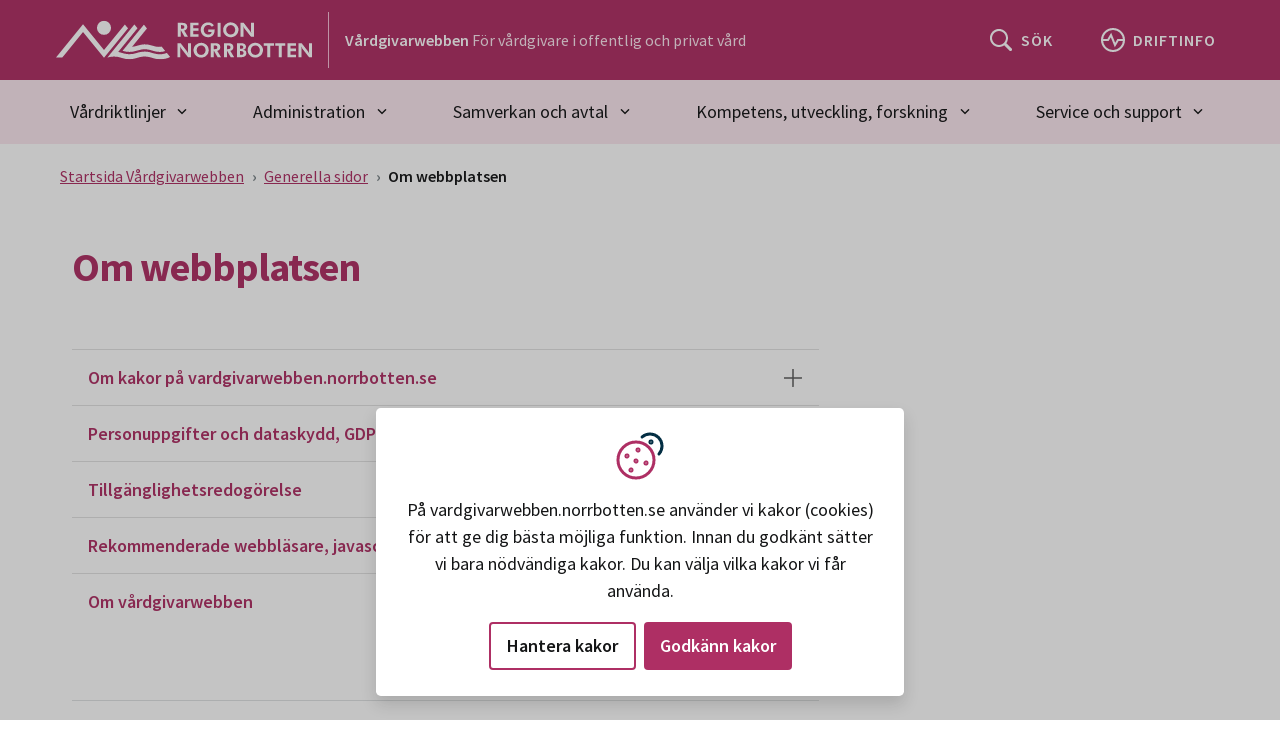

--- FILE ---
content_type: text/html; charset=utf-8
request_url: https://vardgivarwebben.norrbotten.se/sv/generella-sidor/om-webbplatsen/
body_size: 20331
content:


<!DOCTYPE html>
<html lang="sv" dir="ltr" class="no-js ">
<head>
    <meta charset="utf-8">
    <meta http-equiv="X-UA-Compatible" content="IE=edge">
    <meta name="viewport" content="width=device-width, initial-scale=1, maximum-scale=5" />
    <meta name="description" property="description" content="" />

    <meta http-equiv="Content-Security-Policy" content="default-src 'none'; base-uri 'self'; connect-src 'self' ws: wss: data: https://*.siteimprove.com https://*.screen9.com https://dc.services.visualstudio.com https://js.monitor.azure.com  https://sts.nll.se; font-src 'self'; frame-src 'self' https://qcnl.tv/ https://*.screen9.com https://candidate.hr-manager.net/  https://*.siteimprove.com; img-src 'self' data: http: https:; script-src-attr 'unsafe-inline'; script-src 'nonce-sbZvuXWjbyTxEkbcer4zGrAGGoyFdmzi5dTKYEYKdZI=' 'strict-dynamic' 'sha256-v7nzrjvPdsyHF2LFWiAcj7/YRFQq5XyZuhATblCzFko=' 'self' https://siteimproveanalytics.com https://*.siteimprove.com https://*.siteimprove.net https://www.proofreader.se  https://*.screen9.com ; style-src 'self' 'unsafe-inline'; manifest-src 'self'; child-src 'self' ; form-action 'self';" />

    <!-- MOBILE/app settings -->
<meta name="apple-mobile-web-app-capable" content="no" />
<meta name="apple-mobile-web-app-status-bar-style" content="white">
<meta name="theme-color" content="#032E43">

<!-- FAV + TOUCH-ICONS -->
<link rel="manifest" href="/app-manifest.json" crossorigin>
<link rel="mask-icon" href="/_content/RN.Web.Optimizely.Core.RazorLibrary/icons/safari-pin-tab.svg" color="#032E43">
<link rel="icon" sizes="16x16" href="/_content/RN.Web.Optimizely.Core.RazorLibrary/icons/favicon-16.png">
<link rel="icon" sizes="32x32" href="/_content/RN.Web.Optimizely.Core.RazorLibrary/icons/favicon-32.png">
<link rel="icon" sizes="128x128" href="/_content/RN.Web.Optimizely.Core.RazorLibrary/icons/favicon-128.png">
<link rel="icon" sizes="192x192" href="/_content/RN.Web.Optimizely.Core.RazorLibrary/icons/favicon-192.png">
<link rel="shortcut icon" sizes="196x196" href="/_content/RN.Web.Optimizely.Core.RazorLibrary/icons/favicon-196.png">
<link rel="apple-touch-icon" href="/_content/RN.Web.Optimizely.Core.RazorLibrary/icons/favicon-120.png">
<link rel="apple-touch-icon" sizes="152x152" href="/_content/RN.Web.Optimizely.Core.RazorLibrary/icons/favicon-152.png">
<link rel="apple-touch-icon" sizes="180x180" href="/_content/RN.Web.Optimizely.Core.RazorLibrary/icons/favicon-180.png">
<link rel="apple-touch-icon" sizes="167x167" href="/_content/RN.Web.Optimizely.Core.RazorLibrary/icons/favicon-167.png">

    <script nonce="sbZvuXWjbyTxEkbcer4zGrAGGoyFdmzi5dTKYEYKdZI=">
        (function (html) {
            html.className = html.className.replace(/\bno-js\b/, 'js');
        })(document.documentElement);

        function $import(src) {
            var scriptElem = document.createElement('script');
            scriptElem.setAttribute('src', src);
            document.getElementsByTagName('body')[0].appendChild(scriptElem);
        }
    </script>

    <link href="https://vardgivarwebben.norrbotten.se/sv/generella-sidor/om-webbplatsen/" rel="canonical" />

    <link rel="schema.DC" href="https://dublincore.org/specifications/dublin-core/dcmi-terms/" />
    <meta name="DC:Title" property="DC:Title" content="Om webbplatsen" />
<meta name="DC:Description" property="DC:Description" content="" />
<meta name="DC:Language" property="DC:Language" content="sv" />


    <title>Om webbplatsen - V&#xE5;rdgivarwebb Region Norrbotten</title>

    <meta name="og:title" property="og:title" content="Om webbplatsen">
<meta name="og:type" property="og:type" content="article">
<meta name="og:url" property="og:url" content="https://vardgivarwebben.norrbotten.se/sv/generella-sidor/om-webbplatsen/">
<meta name="og:image" property="og:image" content="https://vardgivarwebben.norrbotten.se/#brand-logo-white">
<meta name="og:locale" property="og:locale" content="sv">
<meta name="article:content_type" property="article:content_type" content="Standard Page">
<meta name="article:published_time" property="article:published_time" content="09/08/2023 12:15:50 PM">
<meta name="article:modified_time" property="article:modified_time" content="2023-09-08 12:15:50">

    <meta name="twitter:card" property="twitter:card" content="summary" />
<meta name="twitter:site" property="twitter:site" content="https://vardgivarwebben.norrbotten.se/" />
<meta name="twitter:title" property="twitter:title" content="Om webbplatsen" />
<meta name="twitter:description" property="twitter:description" content="" />


    

    <link rel="stylesheet" href="/dist/css/vardgivarwebben/critical.min.css?v=1.0.176" media="screen">

<link rel="preload" href="/dist/css/vardgivarwebben/main.min.css?v=1.0.176" as="style" onload="this.onload=null;this.rel='stylesheet'" media="screen" crossorigin="anonymous" />
<noscript><link rel="stylesheet" href="/dist/css/vardgivarwebben/main.min.css?v=1.0.176" media="screen" /></noscript>


<link rel="stylesheet" href="/dist/css/vardgivarwebben/print.min.css?v=1.0.176" media="print" />



    <link rel="preload" href="/dist/fonts/16c0b7497e77742ecb85.woff2?220222" as="font" type="font/woff2" crossorigin>
    <link rel="preload" href="/dist/fonts/35ab5b65f5c70ff94fb8.woff2?220222" as="font" type="font/woff2" crossorigin>
    <link rel="preload" href="/dist/fonts/5abb91054649912196d8.woff2?220222" as="font" type="font/woff2" crossorigin>

    
    

    <script nonce="sbZvuXWjbyTxEkbcer4zGrAGGoyFdmzi5dTKYEYKdZI=">
!function(T,l,y){var S=T.location,k="script",D="instrumentationKey",C="ingestionendpoint",I="disableExceptionTracking",E="ai.device.",b="toLowerCase",w="crossOrigin",N="POST",e="appInsightsSDK",t=y.name||"appInsights";(y.name||T[e])&&(T[e]=t);var n=T[t]||function(d){var g=!1,f=!1,m={initialize:!0,queue:[],sv:"5",version:2,config:d};function v(e,t){var n={},a="Browser";return n[E+"id"]=a[b](),n[E+"type"]=a,n["ai.operation.name"]=S&&S.pathname||"_unknown_",n["ai.internal.sdkVersion"]="javascript:snippet_"+(m.sv||m.version),{time:function(){var e=new Date;function t(e){var t=""+e;return 1===t.length&&(t="0"+t),t}return e.getUTCFullYear()+"-"+t(1+e.getUTCMonth())+"-"+t(e.getUTCDate())+"T"+t(e.getUTCHours())+":"+t(e.getUTCMinutes())+":"+t(e.getUTCSeconds())+"."+((e.getUTCMilliseconds()/1e3).toFixed(3)+"").slice(2,5)+"Z"}(),iKey:e,name:"Microsoft.ApplicationInsights."+e.replace(/-/g,"")+"."+t,sampleRate:100,tags:n,data:{baseData:{ver:2}}}}var h=d.url||y.src;if(h){function a(e){var t,n,a,i,r,o,s,c,u,p,l;g=!0,m.queue=[],f||(f=!0,t=h,s=function(){var e={},t=d.connectionString;if(t)for(var n=t.split(";"),a=0;a<n.length;a++){var i=n[a].split("=");2===i.length&&(e[i[0][b]()]=i[1])}if(!e[C]){var r=e.endpointsuffix,o=r?e.location:null;e[C]="https://"+(o?o+".":"")+"dc."+(r||"services.visualstudio.com")}return e}(),c=s[D]||d[D]||"",u=s[C],p=u?u+"/v2/track":d.endpointUrl,(l=[]).push((n="SDK LOAD Failure: Failed to load Application Insights SDK script (See stack for details)",a=t,i=p,(o=(r=v(c,"Exception")).data).baseType="ExceptionData",o.baseData.exceptions=[{typeName:"SDKLoadFailed",message:n.replace(/\./g,"-"),hasFullStack:!1,stack:n+"\nSnippet failed to load ["+a+"] -- Telemetry is disabled\nHelp Link: https://go.microsoft.com/fwlink/?linkid=2128109\nHost: "+(S&&S.pathname||"_unknown_")+"\nEndpoint: "+i,parsedStack:[]}],r)),l.push(function(e,t,n,a){var i=v(c,"Message"),r=i.data;r.baseType="MessageData";var o=r.baseData;return o.message='AI (Internal): 99 message:"'+("SDK LOAD Failure: Failed to load Application Insights SDK script (See stack for details) ("+n+")").replace(/\"/g,"")+'"',o.properties={endpoint:a},i}(0,0,t,p)),function(e,t){if(JSON){var n=T.fetch;if(n&&!y.useXhr)n(t,{method:N,body:JSON.stringify(e),mode:"cors"});else if(XMLHttpRequest){var a=new XMLHttpRequest;a.open(N,t),a.setRequestHeader("Content-type","application/json"),a.send(JSON.stringify(e))}}}(l,p))}function i(e,t){f||setTimeout(function(){!t&&m.core||a()},500)}var e=function(){var n=l.createElement(k);n.src=h;var e=y[w];return!e&&""!==e||"undefined"==n[w]||(n[w]=e),n.onload=i,n.onerror=a,n.onreadystatechange=function(e,t){"loaded"!==n.readyState&&"complete"!==n.readyState||i(0,t)},n}();y.ld<0?l.getElementsByTagName("head")[0].appendChild(e):setTimeout(function(){l.getElementsByTagName(k)[0].parentNode.appendChild(e)},y.ld||0)}try{m.cookie=l.cookie}catch(p){}function t(e){for(;e.length;)!function(t){m[t]=function(){var e=arguments;g||m.queue.push(function(){m[t].apply(m,e)})}}(e.pop())}var n="track",r="TrackPage",o="TrackEvent";t([n+"Event",n+"PageView",n+"Exception",n+"Trace",n+"DependencyData",n+"Metric",n+"PageViewPerformance","start"+r,"stop"+r,"start"+o,"stop"+o,"addTelemetryInitializer","setAuthenticatedUserContext","clearAuthenticatedUserContext","flush"]),m.SeverityLevel={Verbose:0,Information:1,Warning:2,Error:3,Critical:4};var s=(d.extensionConfig||{}).ApplicationInsightsAnalytics||{};if(!0!==d[I]&&!0!==s[I]){var c="onerror";t(["_"+c]);var u=T[c];T[c]=function(e,t,n,a,i){var r=u&&u(e,t,n,a,i);return!0!==r&&m["_"+c]({message:e,url:t,lineNumber:n,columnNumber:a,error:i}),r},d.autoExceptionInstrumented=!0}return m}(y.cfg);function a(){y.onInit&&y.onInit(n)}(T[t]=n).queue&&0===n.queue.length?(n.queue.push(a),n.trackPageView({})):a()}(window,document,{src: "https://js.monitor.azure.com/scripts/b/ai.2.gbl.min.js", crossOrigin: "anonymous", cfg: {instrumentationKey: '99e703f9-64f0-4a3b-a962-1239c406d0e3', disableCookiesUsage: false }});
</script>


    
</head>
<body class="">
    



<div id="skip" class="fw-skip" role="region" aria-label="Hoppa över eller gå till delar av sidan">
    <!-- Mobile -->
    <div class="d-block d-lg-none"><a href="#mMenu" class="fw-skip__link">Gå till huvudmeny</a></div>
	<!-- Desktop -->
    <div class="d-none d-lg-block"><a href="#dMenu" class="fw-skip__link">Gå till huvudmeny</a></div>

    <a href="#main" class="fw-skip__link">Gå till övergripande innehåll</a>
    <a href="#footer" class="fw-skip__link">Gå till sidfoten</a>
</div>
<div id="fw" class="fw">

    


    <header id="header" class="fw-h" aria-label="Sidhuvud">



        <div class="fw-h__main">
            <div class="c">
                <div class="c__l">
                    <a href="/" class="brand" aria-label="Gå till startsidan" title="Gå till startsidan">

                            <svg class="brand__logo" width="320" height="48" viewBox="0 0 320 48" role="img" aria-hidden="true">
                                <title>Region Norrbotten</title>
                                <use xlink:href="#brand-logo-white"></use>
                            </svg>
                    </a>
                    <div class="site-name">
                        <div class="site-name__inner">
                            <strong class="site-name__title">Vårdgivarwebben</strong>
                            <span class="site-name__desc">För vårdgivare i offentlig och privat vård</span>
                        </div>
                    </div>
                </div>
                <div class="c__r">
                    <div role="search" aria-label="Sök">
                        <a href="/sv/generella-sidor/soksida/" class="o-btn o-btn--primary o-btn--sm">
                            <svg class="o-btn__icon | o-svg-icon" width="24" height="24" viewBox="0 0 24 24" aria-hidden="true">
                                <use xlink:href="#icon__search"></use>
                            </svg>
                            <span class="o-btn__text">S&#xF6;k</span>
                        </a>
                    </div>
                        <div>
                            <a href="/sv/driftinformation-oversikt/" class="o-btn o-btn--primary o-btn--sm">
                                <svg class="o-btn__icon | o-svg-icon" width="24" height="24" viewBox="0 0 24 24" aria-hidden="true"><g stroke="currentColor" fill="none" stroke-width="2"><polyline points="1 12 7 12 10 7 14 17 17 12 23 12"></polyline><circle cx="12" cy="12" r="11"></circle></g></svg>
                                <span class="o-btn__text">Driftinfo</span>
                            </a>
                        </div>

                    <div class="nav" role="navigation" aria-label="Huvudmeny">
                        <button id="menu" type="button" class="o-btn o-btn--primary o-btn--sm | collapsed" data-bs-toggle="collapse" data-bs-target="#headerNav" aria-expanded="false" aria-controls="headerNav" aria-haspopup="true">
                            <svg class="o-btn__icon | o-svg-icon" width="24" height="24" viewBox="0 0 24 24" aria-hidden="true"><path fill="currentColor" d="M3 18h18v-2H3v2zm0-5h18v-2H3v2zm0-7v2h18V6H3z"></path><path fill="currentColor" d="M19.7,4.3c-0.4-0.4-1-0.4-1.4,0L12,10.6L5.7,4.3c-0.4-0.4-1-0.4-1.4,0s-0.4,1,0,1.4l6.3,6.3l-6.3,6.3 c-0.4,0.4-0.4,1,0,1.4C4.5,19.9,4.7,20,5,20s0.5-0.1,0.7-0.3l6.3-6.3l6.3,6.3c0.2,0.2,0.5,0.3,0.7,0.3s0.5-0.1,0.7-0.3 c0.4-0.4,0.4-1,0-1.4L13.4,12l6.3-6.3C20.1,5.3,20.1,4.7,19.7,4.3z"></path></svg>
                            <span class="o-btn__text">Meny</span>
                            <span class="o-btn__text">Stäng</span>
                        </button>
                    </div>
                </div>
            </div>
        </div>

            <nav id="dMenu" class="fw-h__nav" aria-label="Huvudmeny">
                <div class="c">
                    <ul class="nav nav-fill">
        <li class="nav-item">
            <button class="nav-link | dropdown-toggle " type="button" data-bs-toggle="dropdown" data-bs-auto-close="outside" id="qm-1" aria-expanded="false" aria-haspopup="true" aria-current="false">
                V&#xE5;rdriktlinjer
                <svg class="o-svg-icon" width="24" viewBox="0 0 24 24" aria-hidden="true">
                    <use xlink:href="#icon__caret"></use>
                </svg>
            </button>
            <!-- (QM) Quick-Menu -->
            <nav class="nav-qm | dropdown-menu" aria-label="Undermeny v&#xE5;rdriktlinjer">
                <div class="nav-qm-inner">
                    <ul class="nav-qm-menu">

                            <li class="nav-qm-menu-item">
                                <a href="/sv/vardriktlinjer/akut-vard/" class="btn btn-link btn--arrow " >Akut v&#xE5;rd</a>
                            </li>
                            <li class="nav-qm-menu-item">
                                <a href="/sv/vardriktlinjer/allergi/" class="btn btn-link btn--arrow " >Allergi</a>
                            </li>
                            <li class="nav-qm-menu-item">
                                <a href="/sv/vardriktlinjer/arbets--och-miljomedicin/" class="btn btn-link btn--arrow " >Arbets- och milj&#xF6;medicin</a>
                            </li>
                            <li class="nav-qm-menu-item">
                                <a href="/sv/vardriktlinjer/barn-och-ungdomars-halsa/" class="btn btn-link btn--arrow " >Barn och ungdomars h&#xE4;lsa</a>
                            </li>
                            <li class="nav-qm-menu-item">
                                <a href="/sv/vardriktlinjer/bild--och-funktionsmedicin/" class="btn btn-link btn--arrow " >Bild- och funktionsmedicin</a>
                            </li>
                            <li class="nav-qm-menu-item">
                                <a href="/sv/vardriktlinjer/blod-och-koagulation/" class="btn btn-link btn--arrow " >Blod och koagulation</a>
                            </li>

                    </ul>
                    <div class="nav-qm-foot">
                        <a href="/sv/vardriktlinjer/" class="btn btn-outline-primary" >Visa allt V&#xE5;rdriktlinjer</a>
                    </div>
                </div>
            </nav>
        </li>
        <li class="nav-item">
            <button class="nav-link | dropdown-toggle " type="button" data-bs-toggle="dropdown" data-bs-auto-close="outside" id="qm-2" aria-expanded="false" aria-haspopup="true" aria-current="false">
                Administration
                <svg class="o-svg-icon" width="24" viewBox="0 0 24 24" aria-hidden="true">
                    <use xlink:href="#icon__caret"></use>
                </svg>
            </button>
            <!-- (QM) Quick-Menu -->
            <nav class="nav-qm | dropdown-menu" aria-label="Undermeny administration">
                <div class="nav-qm-inner">
                    <ul class="nav-qm-menu">

                            <li class="nav-qm-menu-item">
                                <a href="/sv/administration/avgifter-regelverk-hogkostnadsskydd/" class="btn btn-link btn--arrow " >Avgifter, regelverk, h&#xF6;gkostnadsskydd</a>
                            </li>
                            <li class="nav-qm-menu-item">
                                <a href="/sv/administration/avgiftshandboken/" class="btn btn-link btn--arrow " >Avgiftshandboken</a>
                            </li>
                            <li class="nav-qm-menu-item">
                                <a href="/sv/administration/bestalla-material-och-produkter/" class="btn btn-link btn--arrow " >Best&#xE4;lla material, produkter och tj&#xE4;nster</a>
                            </li>
                            <li class="nav-qm-menu-item">
                                <a href="/sv/administration/biobank/" class="btn btn-link btn--arrow " >Biobank</a>
                            </li>
                            <li class="nav-qm-menu-item">
                                <a href="/sv/administration/distriktslakarnas-lankportal/" class="btn btn-link btn--arrow " >Distriktsl&#xE4;karnas l&#xE4;nkportal</a>
                            </li>
                            <li class="nav-qm-menu-item">
                                <a href="/sv/administration/e-frikort/" class="btn btn-link btn--arrow " >E-frikort</a>
                            </li>

                    </ul>
                    <div class="nav-qm-foot">
                        <a href="/sv/administration/" class="btn btn-outline-primary" >Visa allt Administration</a>
                    </div>
                </div>
            </nav>
        </li>
        <li class="nav-item">
            <button class="nav-link | dropdown-toggle " type="button" data-bs-toggle="dropdown" data-bs-auto-close="outside" id="qm-3" aria-expanded="false" aria-haspopup="true" aria-current="false">
                Samverkan och avtal
                <svg class="o-svg-icon" width="24" viewBox="0 0 24 24" aria-hidden="true">
                    <use xlink:href="#icon__caret"></use>
                </svg>
            </button>
            <!-- (QM) Quick-Menu -->
            <nav class="nav-qm | dropdown-menu" aria-label="Undermeny samverkan och avtal">
                <div class="nav-qm-inner">
                    <ul class="nav-qm-menu">

                            <li class="nav-qm-menu-item">
                                <a href="/sv/samverkan-och-avtal/ambulanssjukvard/" class="btn btn-link btn--arrow " >Ambulanssjukv&#xE5;rd</a>
                            </li>
                            <li class="nav-qm-menu-item">
                                <a href="/sv/samverkan-och-avtal/dietist/" class="btn btn-link btn--arrow " >Dietist</a>
                            </li>
                            <li class="nav-qm-menu-item">
                                <a href="/sv/samverkan-och-avtal/ersattningsetableringar/" class="btn btn-link btn--arrow " >Ers&#xE4;ttningsetableringar</a>
                            </li>
                            <li class="nav-qm-menu-item">
                                <a href="/sv/samverkan-och-avtal/folkhalsa/" class="btn btn-link btn--arrow " >Folkh&#xE4;lsa</a>
                            </li>
                            <li class="nav-qm-menu-item">
                                <a href="/sv/samverkan-och-avtal/helikopterflygplatser---svenskt-ambulansflyg/" class="btn btn-link btn--arrow " >Helikopterflygplatser</a>
                            </li>
                            <li class="nav-qm-menu-item">
                                <a href="/sv/samverkan-och-avtal/hemsjukvard-och-hembesok---samverkan/" class="btn btn-link btn--arrow " >Hemsjukv&#xE5;rd - samverkan</a>
                            </li>

                    </ul>
                    <div class="nav-qm-foot">
                        <a href="/sv/samverkan-och-avtal/" class="btn btn-outline-primary" >Visa allt Samverkan och avtal</a>
                    </div>
                </div>
            </nav>
        </li>
        <li class="nav-item">
            <button class="nav-link | dropdown-toggle " type="button" data-bs-toggle="dropdown" data-bs-auto-close="outside" id="qm-4" aria-expanded="false" aria-haspopup="true" aria-current="false">
                Kompetens, utveckling, forskning
                <svg class="o-svg-icon" width="24" viewBox="0 0 24 24" aria-hidden="true">
                    <use xlink:href="#icon__caret"></use>
                </svg>
            </button>
            <!-- (QM) Quick-Menu -->
            <nav class="nav-qm | dropdown-menu" aria-label="Undermeny kompetens, utveckling, forskning">
                <div class="nav-qm-inner">
                    <ul class="nav-qm-menu">

                            <li class="nav-qm-menu-item">
                                <a href="/sv/kompetens-utveckling-forskning/allmanlakarkonsulterna--alk/" class="btn btn-link btn--arrow " >Allm&#xE4;nl&#xE4;karkonsulterna</a>
                            </li>
                            <li class="nav-qm-menu-item">
                                <a href="/sv/administration/distriktslakarnas-lankportal/" class="btn btn-link btn--arrow " >Distriktsl&#xE4;karnas l&#xE4;nkportal</a>
                            </li>
                            <li class="nav-qm-menu-item">
                                <a href="/sv/kompetens-utveckling-forskning/forskning/" class="btn btn-link btn--arrow " >Forskning</a>
                            </li>
                            <li class="nav-qm-menu-item">
                                <a href="/sv/kompetens-utveckling-forskning/hallbarhetsarbete-agenda-2030/" class="btn btn-link btn--arrow " >H&#xE5;llbarhetsarbete - Agenda 2030</a>
                            </li>
                            <li class="nav-qm-menu-item">
                                <a href="/sv/kompetens-utveckling-forskning/kunskapsstyrning/" class="btn btn-link btn--arrow " >Kunskapsstyrning</a>
                            </li>
                            <li class="nav-qm-menu-item">
                                <a href="/sv/kompetens-utveckling-forskning/nara-vard-i-norrbotten/" class="btn btn-link btn--arrow " >N&#xE4;ra v&#xE5;rd</a>
                            </li>

                    </ul>
                    <div class="nav-qm-foot">
                        <a href="/sv/kompetens-utveckling-forskning/" class="btn btn-outline-primary" >Visa allt Kompetens, utveckling, forskning</a>
                    </div>
                </div>
            </nav>
        </li>
        <li class="nav-item">
            <button class="nav-link | dropdown-toggle " type="button" data-bs-toggle="dropdown" data-bs-auto-close="outside" id="qm-5" aria-expanded="false" aria-haspopup="true" aria-current="false">
                Service och support
                <svg class="o-svg-icon" width="24" viewBox="0 0 24 24" aria-hidden="true">
                    <use xlink:href="#icon__caret"></use>
                </svg>
            </button>
            <!-- (QM) Quick-Menu -->
            <nav class="nav-qm | dropdown-menu" aria-label="Undermeny service och support">
                <div class="nav-qm-inner">
                    <ul class="nav-qm-menu">

                            <li class="nav-qm-menu-item">
                                <a href="/sv/service-och-support/farligt-avfall-och-miljo/" class="btn btn-link btn--arrow " >Avfall och milj&#xF6;</a>
                            </li>
                            <li class="nav-qm-menu-item">
                                <a href="/sv/service-och-support/fakturafragor/" class="btn btn-link btn--arrow " >Fakturafr&#xE5;gor</a>
                            </li>
                            <li class="nav-qm-menu-item">
                                <a href="/sv/service-och-support/felanmalan-och-support/" class="btn btn-link btn--arrow " >Felanm&#xE4;lan och support</a>
                            </li>
                            <li class="nav-qm-menu-item">
                                <a href="/sv/service-och-support/itmt/" class="btn btn-link btn--arrow " >IT/MT</a>
                            </li>
                            <li class="nav-qm-menu-item">
                                <a href="/sv/service-och-support/kontakt-oss/" class="btn btn-link btn--arrow " >Kontakt</a>
                            </li>
                            <li class="nav-qm-menu-item">
                                <a href="/sv/service-och-support/regionens-prylbank/" class="btn btn-link btn--arrow " >&#xC5;terbruk utrustning</a>
                            </li>

                    </ul>
                    <div class="nav-qm-foot">
                        <a href="/sv/service-och-support/" class="btn btn-outline-primary" >Visa allt Service och support</a>
                    </div>
                </div>
            </nav>
        </li>

                    </ul>
                </div>
            </nav>


    </header>

<nav id="headerNav" class="fw-n collapse" tabindex="-1" aria-label="Huvudmeny">
    <div class="fw-n__inner">
		<div class="close-wrapper">
			<button class="btn-close" data-bs-toggle="collapse" data-bs-target="#headerNav" aria-controls="headerNav" aria-label="Stäng huvudmeny">
				Stäng
			</button>
		</div>
        <div class="scroll-wrapper">
				<ul class="nav">


						<li class="nav-item">

								<div class="nav-item-link">
									<a href="/sv/vardriktlinjer/" aria-current="false">V&#xE5;rdriktlinjer</a>
									<button class="o-btn o-btn--toggle | collapsed" data-bs-toggle="collapse" data-bs-target="#fwn-1" aria-expanded="false" aria-controls="fwn-1">
										<span class="visually-hidden">Undermeny v&#xE5;rdriktlinjer</span>
										<svg class="o-svg-icon" width="24" viewBox="0 0 24 24" aria-hidden="true"><use xlink:href="#icon__caret" /></svg>
									</button>
								</div>
								<nav id="fwn-1" class="nav-item-dd | collapse" aria-label="Meny v&#xE5;rdriktlinjer">
									<ul class="nav">

											<li class="nav-item">
												<a href="/sv/vardriktlinjer/akut-vard/" >Akut v&#xE5;rd</a>
											</li>
											<li class="nav-item">
												<a href="/sv/vardriktlinjer/allergi/" >Allergi</a>
											</li>
											<li class="nav-item">
												<a href="/sv/vardriktlinjer/arbets--och-miljomedicin/" >Arbets- och milj&#xF6;medicin</a>
											</li>
											<li class="nav-item">
												<a href="/sv/vardriktlinjer/barn-och-ungdomars-halsa/" >Barn och ungdomars h&#xE4;lsa</a>
											</li>
											<li class="nav-item">
												<a href="/sv/vardriktlinjer/bild--och-funktionsmedicin/" >Bild- och funktionsmedicin</a>
											</li>
											<li class="nav-item">
												<a href="/sv/vardriktlinjer/blod-och-koagulation/" >Blod och koagulation</a>
											</li>

									</ul>
								</nav>
							

						</li>
						<li class="nav-item">

								<div class="nav-item-link">
									<a href="/sv/administration/" aria-current="false">Administration</a>
									<button class="o-btn o-btn--toggle | collapsed" data-bs-toggle="collapse" data-bs-target="#fwn-2" aria-expanded="false" aria-controls="fwn-2">
										<span class="visually-hidden">Undermeny administration</span>
										<svg class="o-svg-icon" width="24" viewBox="0 0 24 24" aria-hidden="true"><use xlink:href="#icon__caret" /></svg>
									</button>
								</div>
								<nav id="fwn-2" class="nav-item-dd | collapse" aria-label="Meny administration">
									<ul class="nav">

											<li class="nav-item">
												<a href="/sv/administration/avgifter-regelverk-hogkostnadsskydd/" >Avgifter, regelverk, h&#xF6;gkostnadsskydd</a>
											</li>
											<li class="nav-item">
												<a href="/sv/administration/avgiftshandboken/" >Avgiftshandboken</a>
											</li>
											<li class="nav-item">
												<a href="/sv/administration/bestalla-material-och-produkter/" >Best&#xE4;lla material, produkter och tj&#xE4;nster</a>
											</li>
											<li class="nav-item">
												<a href="/sv/administration/biobank/" >Biobank</a>
											</li>
											<li class="nav-item">
												<a href="/sv/administration/distriktslakarnas-lankportal/" >Distriktsl&#xE4;karnas l&#xE4;nkportal</a>
											</li>
											<li class="nav-item">
												<a href="/sv/administration/e-frikort/" >E-frikort</a>
											</li>

									</ul>
								</nav>
							

						</li>
						<li class="nav-item">

								<div class="nav-item-link">
									<a href="/sv/samverkan-och-avtal/" aria-current="false">Samverkan och avtal</a>
									<button class="o-btn o-btn--toggle | collapsed" data-bs-toggle="collapse" data-bs-target="#fwn-3" aria-expanded="false" aria-controls="fwn-3">
										<span class="visually-hidden">Undermeny samverkan och avtal</span>
										<svg class="o-svg-icon" width="24" viewBox="0 0 24 24" aria-hidden="true"><use xlink:href="#icon__caret" /></svg>
									</button>
								</div>
								<nav id="fwn-3" class="nav-item-dd | collapse" aria-label="Meny samverkan och avtal">
									<ul class="nav">

											<li class="nav-item">
												<a href="/sv/samverkan-och-avtal/ambulanssjukvard/" >Ambulanssjukv&#xE5;rd</a>
											</li>
											<li class="nav-item">
												<a href="/sv/samverkan-och-avtal/dietist/" >Dietist</a>
											</li>
											<li class="nav-item">
												<a href="/sv/samverkan-och-avtal/ersattningsetableringar/" >Ers&#xE4;ttningsetableringar</a>
											</li>
											<li class="nav-item">
												<a href="/sv/samverkan-och-avtal/folkhalsa/" >Folkh&#xE4;lsa</a>
											</li>
											<li class="nav-item">
												<a href="/sv/samverkan-och-avtal/helikopterflygplatser---svenskt-ambulansflyg/" >Helikopterflygplatser</a>
											</li>
											<li class="nav-item">
												<a href="/sv/samverkan-och-avtal/hemsjukvard-och-hembesok---samverkan/" >Hemsjukv&#xE5;rd - samverkan</a>
											</li>

									</ul>
								</nav>
							

						</li>
						<li class="nav-item">

								<div class="nav-item-link">
									<a href="/sv/kompetens-utveckling-forskning/" aria-current="false">Kompetens, utveckling, forskning</a>
									<button class="o-btn o-btn--toggle | collapsed" data-bs-toggle="collapse" data-bs-target="#fwn-4" aria-expanded="false" aria-controls="fwn-4">
										<span class="visually-hidden">Undermeny kompetens, utveckling, forskning</span>
										<svg class="o-svg-icon" width="24" viewBox="0 0 24 24" aria-hidden="true"><use xlink:href="#icon__caret" /></svg>
									</button>
								</div>
								<nav id="fwn-4" class="nav-item-dd | collapse" aria-label="Meny kompetens, utveckling, forskning">
									<ul class="nav">

											<li class="nav-item">
												<a href="/sv/kompetens-utveckling-forskning/allmanlakarkonsulterna--alk/" >Allm&#xE4;nl&#xE4;karkonsulterna</a>
											</li>
											<li class="nav-item">
												<a href="/sv/administration/distriktslakarnas-lankportal/" >Distriktsl&#xE4;karnas l&#xE4;nkportal</a>
											</li>
											<li class="nav-item">
												<a href="/sv/kompetens-utveckling-forskning/forskning/" >Forskning</a>
											</li>
											<li class="nav-item">
												<a href="/sv/kompetens-utveckling-forskning/hallbarhetsarbete-agenda-2030/" >H&#xE5;llbarhetsarbete - Agenda 2030</a>
											</li>
											<li class="nav-item">
												<a href="/sv/kompetens-utveckling-forskning/kunskapsstyrning/" >Kunskapsstyrning</a>
											</li>
											<li class="nav-item">
												<a href="/sv/kompetens-utveckling-forskning/nara-vard-i-norrbotten/" >N&#xE4;ra v&#xE5;rd</a>
											</li>

									</ul>
								</nav>
							

						</li>
						<li class="nav-item">

								<div class="nav-item-link">
									<a href="/sv/service-och-support/" aria-current="false">Service och support</a>
									<button class="o-btn o-btn--toggle | collapsed" data-bs-toggle="collapse" data-bs-target="#fwn-5" aria-expanded="false" aria-controls="fwn-5">
										<span class="visually-hidden">Undermeny service och support</span>
										<svg class="o-svg-icon" width="24" viewBox="0 0 24 24" aria-hidden="true"><use xlink:href="#icon__caret" /></svg>
									</button>
								</div>
								<nav id="fwn-5" class="nav-item-dd | collapse" aria-label="Meny service och support">
									<ul class="nav">

											<li class="nav-item">
												<a href="/sv/service-och-support/farligt-avfall-och-miljo/" >Avfall och milj&#xF6;</a>
											</li>
											<li class="nav-item">
												<a href="/sv/service-och-support/fakturafragor/" >Fakturafr&#xE5;gor</a>
											</li>
											<li class="nav-item">
												<a href="/sv/service-och-support/felanmalan-och-support/" >Felanm&#xE4;lan och support</a>
											</li>
											<li class="nav-item">
												<a href="/sv/service-och-support/itmt/" >IT/MT</a>
											</li>
											<li class="nav-item">
												<a href="/sv/service-och-support/kontakt-oss/" >Kontakt</a>
											</li>
											<li class="nav-item">
												<a href="/sv/service-och-support/regionens-prylbank/" >&#xC5;terbruk utrustning</a>
											</li>

									</ul>
								</nav>
							

						</li>

                </ul>
        </div>

    </div>
</nav>
    <main id="main" class="fw-m">

<div class="c">
    <div class="c-r">
        


    </div>
</div>
        

<div class="p-article">
    <div class="c">

        <div class="p-article-top">
            <div class="c-r">
                <div class="c-c | w-auto | d-flex | align-items-center">
                    <!-- BREADCRUMB -->
                    
<div class="c-breadcrumb-nav c-breadcrumb">

    <ul class="c-breadcrumb" itemscope itemtype="http://schema.org/BreadcrumbList" aria-label="Brödsmulor">
                <li class="c-breadcrumb-item " itemscope itemprop="itemListElement" itemtype="http://schema.org/ListItem" >
                        <a href="/sv/" itemprop="item">
                            <span itemprop="name">Startsida V&#xE5;rdgivarwebben</span>
                            <meta itemprop="position" content="1">
                        </a>
                </li>
                <li class="c-breadcrumb-item " itemscope itemprop="itemListElement" itemtype="http://schema.org/ListItem" >
                        <a href="/sv/generella-sidor/" itemprop="item">
                            <span itemprop="name">Generella sidor</span>
                            <meta itemprop="position" content="2">
                        </a>
                </li>
                <li class="c-breadcrumb-item is-active" itemscope itemprop="itemListElement" itemtype="http://schema.org/ListItem" aria-current=page>
                        <span itemprop="name">Om webbplatsen</span>
                        <meta itemprop="position" content="3">
                </li>
    </ul>

</div>

                </div>
            </div>
        </div>

        <div class="p-article-main">

            <div class="c">
                <!-- ARTICLE MAIN -->
                <div class="c-r">

                    <div class="c-c | col-lg-8">

                            <h1 class="title">Om webbplatsen</h1>




                        


                        <div class="c-r">
                            
<div class="c-block | c-block--accordionpanellistblock c-block--accordion  | displayMode-auto">




<div id="accrdn-7350" class="accordion accordion-flush" data-theme="primary">
    
<div class="c-block | c-block--accordionpanelblock  | displayMode-auto">

<div class="accordion-item">

    <h2 class="accordion-header" id="accrdn-7873-Heading">
        <button class="accordion-button collapsed" type="button" data-bs-toggle="collapse" data-bs-target="#accrdn-7873-Body" aria-controls="accrdn-7873-Body">Om kakor p&#xE5; vardgivarwebben.norrbotten.se</button>
    </h2>


    <div id="accrdn-7873-Body" class="accordion-collapse collapse " role="tabpanel" aria-labelledby="accrdn-7873-Heading" data-bs-parent="#accrdn-7350">
        <div class="accordion-body">

            
<p><a href="/sv/generella-sidor/om-kakor-pa-vardgivarwebben/">Om kakor p&aring; vardgivarwebben.norrbotten.se</a></p>

            

        </div>
    </div>
</div></div><div class="c-block | c-block--accordionpanelblock  | displayMode-auto">

<div class="accordion-item">

    <h2 class="accordion-header" id="accrdn-7352-Heading">
        <button class="accordion-button collapsed" type="button" data-bs-toggle="collapse" data-bs-target="#accrdn-7352-Body" aria-controls="accrdn-7352-Body">Personuppgifter och dataskydd, GDPR</button>
    </h2>


    <div id="accrdn-7352-Body" class="accordion-collapse collapse " role="tabpanel" aria-labelledby="accrdn-7352-Heading" data-bs-parent="#accrdn-7350">
        <div class="accordion-body">

            


                <div class="c-block">

                    <ul class="o-link-list ">
                            <li class="o-link-list-item">
                                <a href="https://www.norrbotten.se/sv/om-region-norrbotten/region-norrbottens-vision-uppdrag-och-ansvar/">Hur vi hanterar dina personuppgifter (norrbotten.se)</a>
                            </li>
                    </ul>
                </div>
            

        </div>
    </div>
</div></div><div class="c-block | c-block--accordionpanelblock  | displayMode-auto">

<div class="accordion-item">

    <h2 class="accordion-header" id="accrdn-7870-Heading">
        <button class="accordion-button collapsed" type="button" data-bs-toggle="collapse" data-bs-target="#accrdn-7870-Body" aria-controls="accrdn-7870-Body">Tillg&#xE4;nglighetsredog&#xF6;relse</button>
    </h2>


    <div id="accrdn-7870-Body" class="accordion-collapse collapse " role="tabpanel" aria-labelledby="accrdn-7870-Heading" data-bs-parent="#accrdn-7350">
        <div class="accordion-body">
                <div class="o-date">
                    <time class="o-date__updated" datetime="2024-02-06T18:04">Uppdaterad: 2024-02-06, 18:04</time>
                </div>

            
<p><a title="Tillg&auml;nglighetsredog&ouml;relse f&ouml;r vardgivarwebben.norrbotten.se" href="/sv/generella-sidor/tillganglighetsredogorelse/">Tillg&auml;nglighetsredog&ouml;relsen f&ouml;r vardgivarwebben.norrbotten.se</a>.&nbsp;</p>

            

        </div>
    </div>
</div></div><div class="c-block | c-block--accordionpanelblock  | displayMode-auto">

<div class="accordion-item">

    <h2 class="accordion-header" id="accrdn-7872-Heading">
        <button class="accordion-button collapsed" type="button" data-bs-toggle="collapse" data-bs-target="#accrdn-7872-Body" aria-controls="accrdn-7872-Body">Rekommenderade webbl&#xE4;sare, javascript</button>
    </h2>


    <div id="accrdn-7872-Body" class="accordion-collapse collapse " role="tabpanel" aria-labelledby="accrdn-7872-Heading" data-bs-parent="#accrdn-7350">
        <div class="accordion-body">

            
<h2>Rekommenderade webbl&auml;sare</h2>
<p>vardgivarwebben.norrbotten.se fungerar b&auml;st i moderna webbl&auml;sare som till exempel Google Chrome, Safari och Microsoft Edge. Om du anv&auml;nder webbl&auml;saren Internet Explorer p&aring; din dator rekommenderar vi att du byter webbl&auml;sare.</p>
<h2>Javascript</h2>
<p>Om din webbl&auml;sare saknar eller har otillr&auml;ckligt st&ouml;d f&ouml;r CSS eller JavaScript kommer du att f&aring; ett avskalat utseende och i vissa fall begr&auml;nsad funktionalitet, men du ska fortfarande kunna navigera p&aring; webbplatsen och ta del av inneh&aring;llet.</p>

            

        </div>
    </div>
</div></div><div class="c-block | c-block--accordionpanelblock  | displayMode-auto">

<div class="accordion-item">

    <h2 class="accordion-header" id="accrdn-10613-Heading">
        <button class="accordion-button collapsed" type="button" data-bs-toggle="collapse" data-bs-target="#accrdn-10613-Body" aria-controls="accrdn-10613-Body">Om v&#xE5;rdgivarwebben</button>
    </h2>


    <div id="accrdn-10613-Body" class="accordion-collapse collapse " role="tabpanel" aria-labelledby="accrdn-10613-Heading" data-bs-parent="#accrdn-7350">
        <div class="accordion-body">

            
<p>V&aring;rdgivarwebben &auml;r till f&ouml;r dig som jobbar inom h&auml;lso- och sjukv&aring;rd och tandv&aring;rd i Norrbotten, i regionens regi, kommunalt eller privat.</p>
<p><a class="btn btn-outline-primary" href="/sv/generella-sidor/om-vardgivarwebben/">Om v&aring;rdgivarwebben</a></p>

            

        </div>
    </div>
</div></div>
</div>

</div>


                        </div>

                        
<div class="c-block | displayMode-full">
    <div class="c-block__body">
        <div class="p-article-footer">

            <div class="o-date">

                <time class="o-date__updated" datetime="2023-09-08T12:15">
                    Uppdaterad:
                    2023-09-08, 12:15
                </time><br>

                <time class="o-date__published" datetime="2023-09-08T12:15">
                    Publicerad:
2023-09-08, 12:15                </time>
            </div>

            


<div class="o-social | o-social--share">
    <div class="o-social-title | sup-title">Dela artikeln</div>
    <ul class="o-social-list">
            <li class="o-social-list__item">
                <a href="https://www.facebook.com/sharer/sharer.php?u=https://vardgivarwebben.norrbotten.se/sv/generella-sidor/om-webbplatsen/" class="o-social__link" data-share="link" rel="noreferrer noopener" title="Dela på Facebook" aria-label="Dela på Facebook">
                    <svg class="o-svg-icon" width="20" height="20" viewBox="0 0 32 32" aria-hidden="true">
                        <title>Dela på Facebook</title>
                        <use xlink:href="#icon__facebook"></use>
                    </svg>
                </a>
            </li>
            <li class="o-social-list__item">
                <a href="https://www.twitter.com/intent/tweet?url=https://vardgivarwebben.norrbotten.se/sv/generella-sidor/om-webbplatsen/" class="o-social__link" data-share="link" rel="noreferrer noopener" title="Dela på X (Twitter)" aria-label="Dela på X (Twitter)">
                    <svg class="o-svg-icon" width="20" height="20" viewBox="0 0 32 32" aria-hidden="true">
                        <title>Dela på X (Twitter)</title>
                        <use xlink:href="#icon__twitter"></use>
                    </svg>
                </a>
            </li>
            <li class="o-social-list__item">
                <a href="https://www.linkedin.com/sharing/share-offsite/?url=https://vardgivarwebben.norrbotten.se/sv/generella-sidor/om-webbplatsen/" class="o-social__link" rel="noreferrer noopener" data-share="link" title="Dela på LinkedIn" aria-label="Dela på LinkedIn">
                    <svg class="o-svg-icon" width="20" height="20" viewBox="0 0 32 32" aria-hidden="true">
                        <title>Dela på LinkedIn</title>
                        <use xlink:href="#icon__linkedin"></use>
                    </svg>
                </a>
            </li>
        <li class="o-social-list__item">
            <a href="https://vardgivarwebben.norrbotten.se/sv/generella-sidor/om-webbplatsen/" class="o-social__link" data-share="copy" title="Kopiera permalänk" aria-label="Kopiera permalänk">
                <svg class="o-svg-icon" width="20" height="20" viewBox="0 0 32 32" aria-hidden="true">
                    <title>Kopiera permalänk</title>
                    <use xlink:href="#icon__copyLink"></use>
                </svg>
            </a>
        </li>
        <li class="o-social-list__item">
            <a href="mailto:?subject=Jag%20vill%20dela%20med%20mig%20av%20en%20l%c3%a4nk&amp;body=Hej!%20H%c3%a4r%20hittade%20jag%20en%20sida%20som%20du%20kanske%20gillar....%20https://vardgivarwebben.norrbotten.se/sv/generella-sidor/om-webbplatsen/" title="Dela länk via mail" class="o-social__link" aria-label="Dela länk via mail">
                <svg class="o-svg-icon" width="20" height="20" viewBox="0 0 32 32" aria-hidden="true">
                    <title>Dela länk via mail</title>
                    <use xlink:href="#icon__mail"></use>
                </svg>
            </a>
        </li>
    </ul>
</div>

        </div>
    </div>
</div>

                    </div>

                    <!-- SIDEBAR -->
                    <div class="c-c | col-lg-4">

                        <aside class="p-article-sidebar" aria-label="Relaterad information">


                            


                            


                        </aside>

                    </div>

                </div>

            </div>

        </div>


    </div>

</div>
    </main>


<footer id="footer" class="fw-f" aria-label="Sidfot">

        <div class="fw-f-t">
            <div class="c">

                    <div class="fw-f-t__nav">
                        
<div class="c-r"><div class="c-block | c-block--footerquicklinkblock c-block--btnIcon | displayMode-auto">
    <a href="https://www.norrbotten.se/" class="o-btn | o-btn--sm">
            <svg class="o-btn__icon | o-svg-icon" width="24" height="24" viewBox="0 0 24 24" aria-hidden="true">
                <use xlink:href="#icon__plus" />
            </svg>
        <span class="o-btn__text" >norrbotten.se</span>
    </a>

</div><div class="c-block | c-block--footerquicklinkblock c-block--btnIcon | displayMode-auto">
    <a href="https://www.1177.se/Norrbotten/" class="o-btn | o-btn--sm">
            <svg class="o-btn__icon | o-svg-icon" width="24" height="24" viewBox="0 0 24 24" aria-hidden="true">
                <use xlink:href="#icon__phonePlus" />
            </svg>
        <span class="o-btn__text" >1177.se</span>
    </a>

</div><div class="c-block | c-block--footerquicklinkblock c-block--btnIcon | displayMode-auto">
    <a href="/sv/service-och-support/kontakt-oss/" class="o-btn | o-btn--sm">
            <svg class="o-btn__icon | o-svg-icon" width="24" height="24" viewBox="0 0 24 24" aria-hidden="true">
                <use xlink:href="#icon__phoneCall" />
            </svg>
        <span class="o-btn__text" >Kontakta oss</span>
    </a>

</div></div>
                    </div>

            </div>
        </div>

    <div class="fw-f-c">
        <div class="c">
            <div class="c-r">
                <div class="c-c">
                    <div class="c-nav">
                        <div class="c-nav__header">
                            <h2 id="fnavTitle-1" class="c-nav__header__title" > Hitta snabbt</h2>
                            <button type="button" class="o-btn o-btn--toggle | collapsed" data-bs-toggle="collapse" data-bs-target="#fnav-1" aria-expanded="false" aria-controls="fnav-1" aria-labelledby="fnavTitle-1">
                                <svg class="o-svg-icon" width="24" viewBox="0 0 24 24" aria-hidden="true">
                                    <use xlink:href="#icon__caret" />
                                </svg>
                            </button>
                        </div>
                        <div id="fnav-1" class="c-nav__content | collapse">

                            <ul class="c-nav-menu">

                                        <li>
                                            <div class="c-nav-menu__link-wrapper">
                                                <a href="/sv/vardriktlinjer/"> V&#xE5;rdriktlinjer </a>
                                                <button type="button" class="o-btn o-btn--toggle | collapsed" data-bs-toggle="collapse" data-bs-target="#fnav-10" aria-expanded="false" aria-controls="fnav-10">
                                                    <span class="visually-hidden">V&#xE5;rdriktlinjer</span>
                                                    <svg class="o-svg-icon" width="24" viewBox="0 0 24 24" aria-hidden="true">
                                                        <use xlink:href="#icon__caret" />
                                                    </svg>
                                                </button>
                                            </div>
                                            <div id="fnav-10" class="c-nav-menu__content | collapse">
                                                <ul class="c-nav-menu">

                                                        <li>
                                                            <a href="/sv/vardriktlinjer/akut-vard/">Akut v&#xE5;rd</a>
                                                        </li>
                                                        <li>
                                                            <a href="/sv/vardriktlinjer/allergi/">Allergi</a>
                                                        </li>
                                                        <li>
                                                            <a href="/sv/vardriktlinjer/arbets--och-miljomedicin/">Arbets- och milj&#xF6;medicin</a>
                                                        </li>
                                                        <li>
                                                            <a href="/sv/vardriktlinjer/barn-och-ungdomars-halsa/">Barn och ungdomars h&#xE4;lsa</a>
                                                        </li>
                                                        <li>
                                                            <a href="/sv/vardriktlinjer/bild--och-funktionsmedicin/">Bild- och funktionsmedicin</a>
                                                        </li>
                                                        <li>
                                                            <a href="/sv/vardriktlinjer/blod-och-koagulation/">Blod och koagulation</a>
                                                        </li>
                                                        <li>
                                                            <a href="/sv/vardriktlinjer/cancer/">Cancer</a>
                                                        </li>
                                                        <li>
                                                            <a href="/sv/vardriktlinjer/diabetes/">Diabetes</a>
                                                        </li>
                                                        <li>
                                                            <a href="/sv/vardriktlinjer/endokrina-sjukdomar/">Endokrina sjukdomar</a>
                                                        </li>
                                                        <li>
                                                            <a href="/sv/vardriktlinjer/forsakringsmedicin/">F&#xF6;rs&#xE4;kringsmedicin</a>
                                                        </li>
                                                        <li>
                                                            <a href="/sv/vardriktlinjer/habilitering/">Habilitering</a>
                                                        </li>
                                                        <li>
                                                            <a href="/sv/vardriktlinjer/hjalpmedel/">Hj&#xE4;lpmedel</a>
                                                        </li>
                                                        <li>
                                                            <a href="/sv/vardriktlinjer/hjart--och-karlsjukdomar/">Hj&#xE4;rt- och k&#xE4;rlsjukdomar</a>
                                                        </li>
                                                        <li>
                                                            <a href="/sv/vardriktlinjer/hud--och-konssjukdomar/">Hud- och k&#xF6;nssjukdomar</a>
                                                        </li>
                                                        <li>
                                                            <a href="/sv/vardriktlinjer/infektionssjukdomar/">Infektionssjukdomar</a>
                                                        </li>
                                                        <li>
                                                            <a href="/sv/vardriktlinjer/kirurgi--och-plastikkirurgi/">Kirurgi- och plastikkirurgi</a>
                                                        </li>
                                                        <li>
                                                            <a href="/sv/vardriktlinjer/kvinnosjukdomar-och-forlossning/">Kvinnosjukdomar och f&#xF6;rlossning</a>
                                                        </li>
                                                        <li>
                                                            <a href="/sv/vardriktlinjer/laboratoriemedicin/">Laboratoriemedicin</a>
                                                        </li>
                                                        <li>
                                                            <a href="/sv/vardriktlinjer/levnadsvanor/">Levnadsvanor</a>
                                                        </li>
                                                        <li>
                                                            <a href="/sv/vardriktlinjer/lungsjukdomar/">Lungsjukdomar</a>
                                                        </li>
                                                        <li>
                                                            <a href="/sv/vardriktlinjer/lakemedel/">L&#xE4;kemedel</a>
                                                        </li>
                                                        <li>
                                                            <a href="/sv/vardriktlinjer/mag--och-tarmsjukdomar/">Mag- och tarmsjukdomar</a>
                                                        </li>
                                                        <li>
                                                            <a href="/sv/vardriktlinjer/nervsystemets-sjukdomar/">Nervsystemets sjukdomar</a>
                                                        </li>
                                                        <li>
                                                            <a href="/sv/vardriktlinjer/njur--och-urinvagssjukdomar/">Njur- och urinv&#xE4;gssjukdomar</a>
                                                        </li>
                                                        <li>
                                                            <a href="/sv/vardriktlinjer/palliativ-vard/">Palliativ v&#xE5;rd</a>
                                                        </li>
                                                        <li>
                                                            <a href="/sv/vardriktlinjer/patientsakerhet/">Patients&#xE4;kerhet</a>
                                                        </li>
                                                        <li>
                                                            <a href="/sv/vardriktlinjer/perioperativ-vard-intensivvard-och-transplantation/">Perioperativ v&#xE5;rd, intensivv&#xE5;rd och transplantation</a>
                                                        </li>
                                                        <li>
                                                            <a href="/sv/vardriktlinjer/psykisk-halsa/">Psykisk h&#xE4;lsa</a>
                                                        </li>
                                                        <li>
                                                            <a href="/sv/vardriktlinjer/rehabilitering/">Rehabilitering</a>
                                                        </li>
                                                        <li>
                                                            <a href="/sv/vardriktlinjer/reumatiska-sjukdomar/">Reumatiska sjukdomar</a>
                                                        </li>
                                                        <li>
                                                            <a href="/sv/vardriktlinjer/rorelseorganens-sjukdomar/">R&#xF6;relseorganens sjukdomar</a>
                                                        </li>
                                                        <li>
                                                            <a href="/sv/vardriktlinjer/smittskydd/">Smittskydd</a>
                                                        </li>
                                                        <li>
                                                            <a href="/sv/vardriktlinjer/smarta/">Sm&#xE4;rta</a>
                                                        </li>
                                                        <li>
                                                            <a href="/sv/vardriktlinjer/sallsynta-sjukdomar/">S&#xE4;llsynta sjukdomar</a>
                                                        </li>
                                                        <li>
                                                            <a href="/sv/vardriktlinjer/tandvard/">Tandv&#xE5;rd</a>
                                                        </li>
                                                        <li>
                                                            <a href="/sv/vardriktlinjer/vald-i-nara-relationer/">V&#xE5;ld i n&#xE4;ra relationer</a>
                                                        </li>
                                                        <li>
                                                            <a href="/sv/vardriktlinjer/vardhygien/">V&#xE5;rdhygien</a>
                                                        </li>
                                                        <li>
                                                            <a href="/sv/vardriktlinjer/aldres-halsa/">&#xC4;ldres h&#xE4;lsa</a>
                                                        </li>
                                                        <li>
                                                            <a href="/sv/vardriktlinjer/ogonsjukdomar/">&#xD6;gonsjukdomar</a>
                                                        </li>
                                                        <li>
                                                            <a href="/sv/vardriktlinjer/oron--nas--och-halssjukdomar/">&#xD6;ron-, n&#xE4;s- och halssjukdomar</a>
                                                        </li>
                                                        <li>
                                                            <a href="/sv/vardriktlinjer/nkk-oversikt/">NKK &#xF6;versikt</a>
                                                        </li>
                                                        <li>
                                                            <a href="/sv/administration/distriktslakarnas-lankportal/">Distriktsl&#xE4;karnas l&#xE4;nkportal</a>
                                                        </li>
                                                </ul>
                                            </div>
                                        </li>
                                        <li>
                                            <div class="c-nav-menu__link-wrapper">
                                                <a href="/sv/administration/"> Administration </a>
                                                <button type="button" class="o-btn o-btn--toggle | collapsed" data-bs-toggle="collapse" data-bs-target="#fnav-11" aria-expanded="false" aria-controls="fnav-11">
                                                    <span class="visually-hidden">Administration</span>
                                                    <svg class="o-svg-icon" width="24" viewBox="0 0 24 24" aria-hidden="true">
                                                        <use xlink:href="#icon__caret" />
                                                    </svg>
                                                </button>
                                            </div>
                                            <div id="fnav-11" class="c-nav-menu__content | collapse">
                                                <ul class="c-nav-menu">

                                                        <li>
                                                            <a href="/sv/administration/avgifter-regelverk-hogkostnadsskydd/">Avgifter, regelverk och h&#xF6;gkostnadsskydd</a>
                                                        </li>
                                                        <li>
                                                            <a href="/sv/administration/avgiftshandboken/">Avgiftshandboken</a>
                                                        </li>
                                                        <li>
                                                            <a href="/sv/administration/e-frikort/">E-frikort</a>
                                                        </li>
                                                        <li>
                                                            <a href="/sv/administration/bestalla-material-och-produkter/">Best&#xE4;lla material och produkter</a>
                                                        </li>
                                                        <li>
                                                            <a href="/sv/administration/biobank/">Biobank</a>
                                                        </li>
                                                        <li>
                                                            <a href="/sv/administration/sjukresor-reseersattning/">Sjukresor och reseers&#xE4;ttning</a>
                                                        </li>
                                                        <li>
                                                            <a href="/sv/administration/distriktslakarnas-lankportal/">Distriktsl&#xE4;karnas l&#xE4;nkportal</a>
                                                        </li>
                                                        <li>
                                                            <a href="/sv/service-och-support/fakturafragor/">Fakturor</a>
                                                        </li>
                                                        <li>
                                                            <a href="/sv/administration/sithskort/">SITHS-kort</a>
                                                        </li>
                                                        <li>
                                                            <a href="/sv/administration/ovriga-kliniska-kunskapsstod/">&#xD6;vriga kliniska kunskapsst&#xF6;d</a>
                                                        </li>
                                                        <li>
                                                            <a href="/sv/administration/vardadministrativa-rutiner/">V&#xE5;rdadministrativa rutiner</a>
                                                        </li>
                                                </ul>
                                            </div>
                                        </li>
                                        <li>
                                            <div class="c-nav-menu__link-wrapper">
                                                <a href="/sv/samverkan-och-avtal/"> Samverkan och avtal </a>
                                                <button type="button" class="o-btn o-btn--toggle | collapsed" data-bs-toggle="collapse" data-bs-target="#fnav-12" aria-expanded="false" aria-controls="fnav-12">
                                                    <span class="visually-hidden">Samverkan och avtal</span>
                                                    <svg class="o-svg-icon" width="24" viewBox="0 0 24 24" aria-hidden="true">
                                                        <use xlink:href="#icon__caret" />
                                                    </svg>
                                                </button>
                                            </div>
                                            <div id="fnav-12" class="c-nav-menu__content | collapse">
                                                <ul class="c-nav-menu">

                                                        <li>
                                                            <a href="/sv/samverkan-och-avtal/ambulanssjukvard/">Ambulanssjukv&#xE5;rd</a>
                                                        </li>
                                                        <li>
                                                            <a href="/sv/samverkan-och-avtal/dietist/">Dietist</a>
                                                        </li>
                                                        <li>
                                                            <a href="/sv/samverkan-och-avtal/ersattningsetableringar/">Ers&#xE4;ttningsetableringar</a>
                                                        </li>
                                                        <li>
                                                            <a href="/sv/samverkan-och-avtal/folkhalsa/">Folkh&#xE4;lsa</a>
                                                        </li>
                                                        <li>
                                                            <a href="/sv/samverkan-och-avtal/helikopterflygplatser---svenskt-ambulansflyg/">Helikopterflygplatser - svenskt ambulansflyg</a>
                                                        </li>
                                                        <li>
                                                            <a href="/sv/samverkan-och-avtal/hemsjukvard-och-hembesok---samverkan/">Hemsjukv&#xE5;rd och hembes&#xF6;k - samverkan</a>
                                                        </li>
                                                        <li>
                                                            <a href="/sv/samverkan-och-avtal/kommunsamverkan/">Kommunsamverkan</a>
                                                        </li>
                                                        <li>
                                                            <a href="/sv/samverkan-och-avtal/lansstyrgrupp/">L&#xE4;nsstyrgrupp</a>
                                                        </li>
                                                        <li>
                                                            <a href="/sv/samverkan-och-avtal/medicinsk-fotvard/">Medicinsk fotv&#xE5;rd</a>
                                                        </li>
                                                        <li>
                                                            <a href="https://www.norrasjukvardsregionforbundet.se/kunskapsstyrning/nationell-hogspecialiserad-vard-nhv/">Nationell h&#xF6;gspecialiserad v&#xE5;rd(NHV)</a>
                                                        </li>
                                                        <li>
                                                            <a href="/sv/samverkan-och-avtal/nationella-taxan/">Nationella taxan</a>
                                                        </li>
                                                        <li>
                                                            <a href="/sv/samverkan-och-avtal/palliativ-vard-samverkan/">Palliativ v&#xE5;rd - samverkan</a>
                                                        </li>
                                                        <li>
                                                            <a href="/sv/samverkan-och-avtal/samordnad-planering/">Samordnad planering</a>
                                                        </li>
                                                        <li>
                                                            <a href="https://vis.nll.se/Default.aspx">VIS - verksamhetens informationssystem</a>
                                                        </li>
                                                        <li>
                                                            <a href="/sv/samverkan-och-avtal/vardval/">V&#xE5;rdval</a>
                                                        </li>
                                                </ul>
                                            </div>
                                        </li>
                                        <li>
                                            <div class="c-nav-menu__link-wrapper">
                                                <a href="/sv/kompetens-utveckling-forskning/"> Kompetens, utveckling, forskning </a>
                                                <button type="button" class="o-btn o-btn--toggle | collapsed" data-bs-toggle="collapse" data-bs-target="#fnav-13" aria-expanded="false" aria-controls="fnav-13">
                                                    <span class="visually-hidden">Kompetens, utveckling, forskning</span>
                                                    <svg class="o-svg-icon" width="24" viewBox="0 0 24 24" aria-hidden="true">
                                                        <use xlink:href="#icon__caret" />
                                                    </svg>
                                                </button>
                                            </div>
                                            <div id="fnav-13" class="c-nav-menu__content | collapse">
                                                <ul class="c-nav-menu">

                                                        <li>
                                                            <a href="/sv/kompetens-utveckling-forskning/allmanlakarkonsulterna--alk/">ALK - Allm&#xE4;nl&#xE4;karkonsulterna</a>
                                                        </li>
                                                        <li>
                                                            <a href="/sv/kompetens-utveckling-forskning/allmantjanstgoring-auskultation/">Allm&#xE4;ntj&#xE4;nstg&#xF6;ring och auskultation</a>
                                                        </li>
                                                        <li>
                                                            <a href="/sv/kompetens-utveckling-forskning/bastjanstgoring---bt/">Bastj&#xE4;nstg&#xF6;ring - BT</a>
                                                        </li>
                                                        <li>
                                                            <a href="/sv/administration/distriktslakarnas-lankportal/">Distriktsl&#xE4;karnas l&#xE4;nkportal</a>
                                                        </li>
                                                        <li>
                                                            <a href="/sv/kompetens-utveckling-forskning/etik/">Etik</a>
                                                        </li>
                                                        <li>
                                                            <a href="/sv/kompetens-utveckling-forskning/forskning/">Forskning</a>
                                                        </li>
                                                        <li>
                                                            <a href="/sv/kompetens-utveckling-forskning/hallbarhetsarbete-agenda-2030/">H&#xE5;llbarhetsarbete Agenda 2030</a>
                                                        </li>
                                                        <li>
                                                            <a href="/sv/kompetens-utveckling-forskning/kunskapsstyrning/">Kunskapsstyrning</a>
                                                        </li>
                                                        <li>
                                                            <a href="/sv/kompetens-utveckling-forskning/nara-vard-i-norrbotten/">N&#xE4;ra v&#xE5;rd i Norrbotten</a>
                                                        </li>
                                                </ul>
                                            </div>
                                        </li>
                                        <li>
                                            <div class="c-nav-menu__link-wrapper">
                                                <a href="/sv/service-och-support/"> Service och support </a>
                                                <button type="button" class="o-btn o-btn--toggle | collapsed" data-bs-toggle="collapse" data-bs-target="#fnav-14" aria-expanded="false" aria-controls="fnav-14">
                                                    <span class="visually-hidden">Service och support</span>
                                                    <svg class="o-svg-icon" width="24" viewBox="0 0 24 24" aria-hidden="true">
                                                        <use xlink:href="#icon__caret" />
                                                    </svg>
                                                </button>
                                            </div>
                                            <div id="fnav-14" class="c-nav-menu__content | collapse">
                                                <ul class="c-nav-menu">

                                                        <li>
                                                            <a href="/sv/service-och-support/itmt/">IT/MT</a>
                                                        </li>
                                                        <li>
                                                            <a href="/sv/service-och-support/farligt-avfall-och-miljo/">Avfall och milj&#xF6;</a>
                                                        </li>
                                                        <li>
                                                            <a href="/sv/service-och-support/felanmalan-och-support/">Felanm&#xE4;lan och support</a>
                                                        </li>
                                                        <li>
                                                            <a href="/sv/service-och-support/regionens-prylbank/">Regionens prylbank</a>
                                                        </li>
                                                        <li>
                                                            <a href="/sv/service-och-support/kontakt-oss/">Kontakta oss</a>
                                                        </li>
                                                        <li>
                                                            <a href="/sv/service-och-support/fakturafragor/">Fakturafr&#xE5;gor</a>
                                                        </li>
                                                        <li>
                                                            <a href="/sv/service-och-support/regionfastigheter/">Regionfastigheter</a>
                                                        </li>
                                                </ul>
                                            </div>
                                        </li>


                            </ul>


                        </div>
                    </div>

                </div>
                <div class="c-c">


                    <div class="c-nav">
                        <div class="c-nav__header">
                            <h2 id="fnavTitle-2" class="c-nav__header__title" > Mer p&#xE5; v&#xE5;rdgivarwebben</h2>
                            <button type="button" class="o-btn o-btn--toggle | collapsed" data-bs-toggle="collapse" data-bs-target="#fnav-2" aria-expanded="false" aria-controls="fnav-2" aria-labelledby="fnavTitle-2">
                                <svg class="o-svg-icon" width="24" viewBox="0 0 24 24" aria-hidden="true">
                                    <use xlink:href="#icon__caret" />
                                </svg>
                            </button>
                        </div>
                        <div id="fnav-2" class="c-nav__content | collapse">
                                <ul class="c-nav-menu" >
                                        <li class="nav-item">
                                            <a href="/sv/nyhetsarkiv-vardgivarwebben/">Nyhetsarkiv</a>
                                        </li>
                                        <li class="nav-item">
                                            <a href="/sv/generella-sidor/prenumeration/">Prenumeration</a>
                                        </li>
                                        <li class="nav-item">
                                            <a href="/sv/utbildningskalender-vardgivarwebben/">Utbildningskalender</a>
                                        </li>
                                </ul>
                        </div>
                    </div>

                </div>
                <div class="c-c">
                    <div class="c-nav">
                        <div class="c-nav__header">
                            <h2 id="fnavTitle-3" class="c-nav__header__title" > Om webbplatsen</h2>
                            <button type="button" class="o-btn o-btn--toggle | collapsed" data-bs-toggle="collapse" data-bs-target="#fnav-3" aria-expanded="false" aria-controls="fnav-3" aria-labelledby="fnavTitle-3">
                                <svg class="o-svg-icon" width="24" viewBox="0 0 24 24" aria-hidden="true">
                                    <use xlink:href="#icon__caret" />
                                </svg>
                            </button>
                        </div>
                        <div id="fnav-3" class="c-nav__content | collapse">
                                <ul class="c-nav-menu" >
                                        <li class="nav-item">
                                            <a href="/sv/generella-sidor/om-webbplatsen/">Om webbplatsen</a>
                                        </li>
                                        <li class="nav-item">
                                            <a href="/sv/generella-sidor/tillganglighetsredogorelse/">Tillg&#xE4;nglighetsredog&#xF6;relse</a>
                                        </li>
                                        <li class="nav-item">
                                            <a href="/sv/generella-sidor/om-kakor-pa-vardgivarwebben/">Om kakor p&#xE5; webbplatsen</a>
                                        </li>
                                        <li class="nav-item">
                                            <a href="https://www.norrbotten.se/sv/om-region-norrbotten/region-norrbottens-vision-uppdrag-och-ansvar/">Personuppgifter och dataskydd</a>
                                        </li>
                                </ul>
                        </div>
                    </div>

                </div>
            </div>
        </div>
    </div>

    <div class="fw-f-b">
        <div class="c">
            <div class="c-r">
                <div class="c-c | fw-f-b__copy">
                    <span>
                        &copy;2026 Region Norrbotten<br>
                        Alla r&#xE4;ttigheter reserverade
                    </span>
                </div>
                <div class="c-c | fw-f-b__logo">
                    <a href="/" class="brand" aria-label="Gå till startsidan">

                            <svg class="brand__logo" viewBox="0 0 320 48" role="img">
                                <title>Region Norrbotten</title>
                                <use xlink:href="#brand-logo-white"></use>
                            </svg>

                    </a>
                </div>
            </div>
        </div>
    </div>

</footer>
</div>

<div class="fw-consent">



<div class="modal fade | modal--consentBanner" id="rnConsentBanner" aria-labelledby="consentBannerTitle" tabindex="-1" aria-modal="true" role="dialog">
    <div class="modal-dialog">
        <div class="modal-content">
            <div class="modal-header">
                <svg class="icon" width="48" height="48" viewBox="0 0 48 48" aria-hidden="true">
                    <g stroke-linecap="round" stroke-linejoin="miter" stroke-width="3" fill="none" stroke-miterlimit="10">
                        <g stroke="var(--bs-secondary)">
                            <path d="M26.062,5 C28.177,3.133,30.955,2,34,2c6.627,0,12,5.373,12,12c0,3.077-1.147,5.879-3.041,8"></path>
                            <circle cx="35" cy="10" r="1"></circle>
                        </g>
                        <g stroke="var(--bs-primary)">
                            <circle cx="20" cy="28" r="18"></circle>
                            <circle cx="22" cy="18" r="1"></circle>
                            <circle cx="11" cy="24" r="1"></circle>
                            <circle cx="30" cy="31" r="1"></circle>
                            <circle cx="20" cy="29" r="1"></circle>
                            <circle cx="15" cy="38" r="1"></circle>
                        </g>
                    </g>
                </svg>
                <h2 class="modal-title | visually-hidden" id="consentBannerTitle">Vi använder kakor</h2>
            </div>
            <div class="modal-body">
                <p>P&#xE5; vardgivarwebben.norrbotten.se anv&#xE4;nder vi kakor (cookies) f&#xF6;r att ge dig b&#xE4;sta m&#xF6;jliga funktion. Innan du godk&#xE4;nt s&#xE4;tter vi bara n&#xF6;dv&#xE4;ndiga kakor. Du kan v&#xE4;lja vilka kakor vi f&#xE5;r anv&#xE4;nda.</p>
            </div>
            <div class="modal-footer">
                <button type="button" class="btn btn-outline-primary" data-bs-target="#rnConsentWindow" data-bs-toggle="modal">
                    Hantera kakor
                </button>
                <button type="button" id="js-acceptCookies" class="btn btn-primary" data-bs-dismiss="modal">
                    Godk&#xE4;nn kakor
                </button>
            </div>
        </div>
    </div>
</div>
<div class="modal fade | modal--consentWindow" id="rnConsentWindow" aria-hidden="true" aria-labelledby="consentWindowTitle" tabindex="-1">
    <div class="modal-dialog modal-dialog-centered">
        <div class="modal-content">
            <div class="modal-header">
                <h2 class="modal-title" id="consentWindowTitle">Kakor p&#xE5; vardgivarwebben.norrbotten.se</h2>
            </div>
            <div class="modal-body">
                <p>P&#xE5; vardgivarwebben.norrbotten.se anv&#xE4;nder vi kakor (cookies) f&#xF6;r att ge dig b&#xE4;sta m&#xF6;jliga funktion. Innan du godk&#xE4;nt s&#xE4;tter vi bara n&#xF6;dv&#xE4;ndiga kakor. Du kan v&#xE4;lja vilka kakor vi f&#xE5;r anv&#xE4;nda.</p>
                    <p><a href="/sv/generella-sidor/om-kakor-pa-vardgivarwebben/" class="btn btn-outline-primary">Om kakor p&#xE5; vardgivarwebben.norrbotten.se</a></p>
                <div class="form">
                    <div class="form-group">
                        <label class="form-checkbox">
                            <input id="rnCookie1" type="checkbox" class="form-checkbox__input" data-cookie="norrbtn-consent-necessary" checked="" disabled="">
                            <span class="form-checkbox__visual"></span>
                            <span class="form-checkbox__text">
                                <strong>N&#xF6;dv&#xE4;ndiga kakor</strong><br>
                                Dessa kakor &#xE4;r n&#xF6;dv&#xE4;ndiga f&#xF6;r att webbplatsen ska fungera och kan inte st&#xE4;ngas av i v&#xE5;ra system.
                            </span>
                        </label>
                    </div>
                    <div class="form-group">
                        <label class="form-checkbox">
                            <input id="rnCookie2" type="checkbox" class="form-checkbox__input" data-cookie="norrbtn-consent-functional">
                            <span class="form-checkbox__visual"></span>
                            <span class="form-checkbox__text">
                                <strong>Funktionella kakor</strong><br>
                                Dessa kakor ger f&#xF6;rb&#xE4;ttrade funktioner p&#xE5; webbplatsen.
                            </span>
                        </label>
                    </div>
                    <div class="form-group">
                        <label class="form-checkbox">
                            <input id="rnCookie3" type="checkbox" class="form-checkbox__input" data-cookie="norrbtn-consent-statistic">
                            <span class="form-checkbox__visual"></span>
                            <span class="form-checkbox__text">
                                <strong>Kakor f&#xF6;r statistik</strong><br>
                                Dessa kakor till&#xE5;ter oss att r&#xE4;kna bes&#xF6;k och trafikk&#xE4;llor, s&#xE5; att vi kan m&#xE4;ta och f&#xF6;rb&#xE4;ttra prestanda p&#xE5; v&#xE5;r webbplats.
                            </span>
                        </label>
                    </div>
                </div>
            </div>
            <div class="modal-footer">
                <button type="button" id="js-acceptAllCookies" class="btn btn-primary" data-bs-dismiss="modal">
                    Godk&#xE4;nn alla
                </button>
                <button type="button" id="js-acceptCustomCookies" class="btn btn-outline-primary" data-bs-dismiss="modal">
                    Spara inst&#xE4;llningarna
                </button>
            </div>
        </div>
    </div>
</div>
</div>

<script nonce="sbZvuXWjbyTxEkbcer4zGrAGGoyFdmzi5dTKYEYKdZI=" defer src="/dist/js/vardgivarwebben/main.min.js?v=1.0.176"></script>
<script nonce="sbZvuXWjbyTxEkbcer4zGrAGGoyFdmzi5dTKYEYKdZI=" defer src="/dist/js/vardgivarwebben/print.min.js?v=1.0.176"></script>




<script type="application/ld+json">{"@context":"https://schema.org","@type":"WebPage","name":"Om webbplatsen","url":"https://vardgivarwebben.norrbotten.se/sv/generella-sidor/om-webbplatsen/","publisher":{"@type":"Organization","name":"Region Norrbotten"}}</script>

<svg class="o-svg" style="display:none" aria-hidden="true">
	<!-- Logo -->
	<defs>
		<symbol id="brand-logo" viewBox="0 0 320 48">
			<g id="brand-logo__symbol">
				<path d="M133.13,41.63c-5,.75-9.62-.42-14-1.76l-.65-.2-1.59-.5c-5.51-1.37-11.76-.5-16.77,1.33a27.52,27.52,0,0,1-11.71,1,25.07,25.07,0,0,1-5.59-1.23L82,40.05a35.4,35.4,0,0,0-4.25-1.13l0,0,24.1-29.57L98,4.52,64.17,46a28.51,28.51,0,0,1,18.43.54,28.49,28.49,0,0,0,12.51,1.25c4.66-.54,8.66-2.66,13.42-3,5.17-.58,9.84.84,14.3,2.33,6.34,1.59,14.26,1.21,19.85-1.87-1.38-1.71-2.8-3.5-4.17-5.08A23.89,23.89,0,0,1,133.13,41.63Z"></path><path d="M11.76,41.09l22-27L60,46.21,90.1,9.26c-1.42-1.58-2.67-3.24-4-4.78L60,36.46,33.77,4.35,0,46l7.38,0L7.8,46Z"></path><path d="M113.71,9.56,109.86,4.8,83.2,37.52a26.92,26.92,0,0,0,8.26,1.33c5.14.21,9.64-1.71,14.36-2.75,5.43-1.3,11.14-.13,16,1.62,4.51,1.3,10.27,1.89,14.73.05l-4.42-5.52a18.64,18.64,0,0,1-5.55.25,41.89,41.89,0,0,1-6.42-1.5l-.74-.21a26.59,26.59,0,0,0-8.86-1.34c-5.6-.08-10.15,2.72-15.49,3.09l0,0Z"></path><path fill="currentColor" d="M60,0a8.8,8.8,0,1,0,8.8,8.8A8.8,8.8,0,0,0,60,0Z"></path>
			</g>
			<g id="brand-logo__text">
				<rect x="202.05" y="2.53" width="3.7" height="17.49" /><path d="M163.59,9.69a4.83,4.83,0,0,0,.5-2.19q0-5-6.38-5h-5.38V20h3.76V11.85L160.7,20H165l-4.83-7.95a4.4,4.4,0,0,0,2-.77A4.34,4.34,0,0,0,163.59,9.69ZM160,9.22a2,2,0,0,1-1.2.63,12.63,12.63,0,0,1-2.1.14h-.56V5.39h.56a9.16,9.16,0,0,1,2.1.19,2.13,2.13,0,0,1,1.22.69,2.39,2.39,0,0,1,.41,1.5A2.09,2.09,0,0,1,160,9.22Z"></path><path d="M174.67,30.17a8.8,8.8,0,0,0-2.07,3,9.06,9.06,0,0,0-.7,3.57,8.89,8.89,0,0,0,.9,4,9.13,9.13,0,0,0,2.57,3.18,10,10,0,0,0,2.86,1.57,9.5,9.5,0,0,0,3.2.56,9.38,9.38,0,0,0,3.62-.71,9.71,9.71,0,0,0,3.12-2,8.78,8.78,0,0,0,2.06-3,9.36,9.36,0,0,0,0-7.15,9,9,0,0,0-2.06-3,9.33,9.33,0,0,0-3.11-2,9.65,9.65,0,0,0-3.63-.7,9.83,9.83,0,0,0-6.76,2.72Zm6.76.62a5.27,5.27,0,0,1,2.87.79,5.52,5.52,0,0,1,2,2.15,6.63,6.63,0,0,1,0,6,5.34,5.34,0,0,1-4.88,2.92,5.52,5.52,0,0,1-2.94-.78,5.26,5.26,0,0,1-2-2.13,6.74,6.74,0,0,1,0-6,5.42,5.42,0,0,1,4.9-2.94Z"></path><path d="M151.8,45.47h3.66v-10c0-.62,0-1.19,0-1.72a14.53,14.53,0,0,0-.22-1.76,13.49,13.49,0,0,0,1.61,3.09L165,45.47h3.76V28h-3.66v9.78c0,.61,0,1.17,0,1.69a14.29,14.29,0,0,0,.22,1.76,13.26,13.26,0,0,0-1.61-3.06L155.79,28h-4Z"></path><path d="M193.59,28V45.47h3.75V37.3L202,45.47h4.32l-4.84-7.95a4.51,4.51,0,0,0,2-.77,4.34,4.34,0,0,0,1.38-1.62,4.71,4.71,0,0,0,.51-2.19q0-5-6.39-5Zm7.63,3.74a2.3,2.3,0,0,1,.42,1.49A1.83,1.83,0,0,1,200,35.29a11.62,11.62,0,0,1-2.1.15h-.57v-4.6h.57A9.86,9.86,0,0,1,200,31,2.12,2.12,0,0,1,201.22,31.72Z"></path><path d="M187.46,6a5.87,5.87,0,0,1,3-.74,5.19,5.19,0,0,1,2.48.55,6.4,6.4,0,0,1,1.91,1.67l2.53-1.88A9.56,9.56,0,0,0,194.2,2.9a8.66,8.66,0,0,0-3.93-.9,9.75,9.75,0,0,0-4.81,1.19,8.64,8.64,0,0,0-3.35,3.3,9.39,9.39,0,0,0-1.22,4.76A9.36,9.36,0,0,0,182.1,16a8.73,8.73,0,0,0,3.33,3.33,9.63,9.63,0,0,0,4.84,1.21,7.86,7.86,0,0,0,4.16-1.1,7.58,7.58,0,0,0,2.87-3.11,10,10,0,0,0,1-4.69c0-.4,0-.69,0-.89h-8v3.11h4.22v.2a2.77,2.77,0,0,1-.51,1.64,3.49,3.49,0,0,1-1.46,1.12,5.5,5.5,0,0,1-2.18.41,5.82,5.82,0,0,1-2.93-.74,5.09,5.09,0,0,1-2-2.11,6.58,6.58,0,0,1-.71-3.14,6.59,6.59,0,0,1,.71-3.15A5,5,0,0,1,187.46,6Z"></path><polygon points="299.9 31.13 299.9 27.98 289.32 27.98 289.32 45.47 299.9 45.47 299.9 42.29 293.17 42.29 293.17 37.91 299.9 37.91 299.9 34.73 293.17 34.73 293.17 31.13 299.9 31.13"></polygon><polygon points="282.25 45.47 282.25 31.16 286.68 31.16 286.68 27.98 273.98 27.98 273.98 31.16 278.39 31.16 278.39 45.47 282.25 45.47"></polygon><polygon points="267.96 45.47 267.96 31.16 272.4 31.16 272.4 27.98 259.7 27.98 259.7 31.16 264.11 31.16 264.11 45.47 267.96 45.47"></polygon><path d="M316.34,37.76c0,.61,0,1.17,0,1.69a12.45,12.45,0,0,0,.21,1.76,13.73,13.73,0,0,0-1.6-3.06L307.06,28h-4V45.47h3.67v-10c0-.62,0-1.19,0-1.72a14.53,14.53,0,0,0-.22-1.76,13.91,13.91,0,0,0,1.61,3.09l8.15,10.37H320V28h-3.66Z"></path><path d="M221.24,35.13a4.7,4.7,0,0,0,.5-2.19c0-3.31-2.12-5-6.38-5H210V45.47h3.76V37.3l4.62,8.17h4.32l-4.84-7.95a4.52,4.52,0,0,0,2-.77A4.36,4.36,0,0,0,221.24,35.13Zm-3.63-.46a2.1,2.1,0,0,1-1.21.62,11.47,11.47,0,0,1-2.1.15h-.56v-4.6h.56a9.86,9.86,0,0,1,2.1.18,2.11,2.11,0,0,1,1.22.7,2.3,2.3,0,0,1,.42,1.49A2.17,2.17,0,0,1,217.61,34.67Z"></path><path d="M225.2,4.72a9.76,9.76,0,0,0-3.11-2,9.83,9.83,0,0,0-10.39,2,8.89,8.89,0,0,0-2.08,3,9.32,9.32,0,0,0-.69,3.58,9.05,9.05,0,0,0,.89,4,9.24,9.24,0,0,0,2.57,3.18A10.36,10.36,0,0,0,215.25,20a9.68,9.68,0,0,0,6.83-.15,9.79,9.79,0,0,0,3.12-2,8.72,8.72,0,0,0,2.06-3A9.12,9.12,0,0,0,225.2,4.72Zm-1.86,9.55a5.37,5.37,0,0,1-4.88,2.92,5.53,5.53,0,0,1-3-.78,5.4,5.4,0,0,1-2-2.13,6.5,6.5,0,0,1-.7-3,6.33,6.33,0,0,1,.72-3,5.39,5.39,0,0,1,4.9-2.94,5.32,5.32,0,0,1,2.87.79,5.57,5.57,0,0,1,2,2.15,6.22,6.22,0,0,1,.73,3A6.4,6.4,0,0,1,223.34,14.27Z"></path><path d="M234.6,2.53h-4V20h3.66V10q0-.93,0-1.71A14.29,14.29,0,0,0,234,6.57a13.37,13.37,0,0,0,1.61,3.08L243.78,20h3.76V2.53h-3.66v9.79c0,.6,0,1.16,0,1.69a14.53,14.53,0,0,0,.22,1.76,12.84,12.84,0,0,0-1.61-3.06Z"></path><path d="M242.37,30.17a8.8,8.8,0,0,0-2.07,3,9.24,9.24,0,0,0-.7,3.57,8.89,8.89,0,0,0,.9,4,9.24,9.24,0,0,0,2.57,3.18,10.1,10.1,0,0,0,2.86,1.57,9.51,9.51,0,0,0,3.21.56,9.37,9.37,0,0,0,3.61-.71,9.71,9.71,0,0,0,3.12-2,8.78,8.78,0,0,0,2.06-3,9.12,9.12,0,0,0-2.06-10.14,9.29,9.29,0,0,0-3.1-2,9.75,9.75,0,0,0-7.28,0A9.83,9.83,0,0,0,242.37,30.17Zm6.77.62a5.32,5.32,0,0,1,2.87.79,5.5,5.5,0,0,1,2,2.15,6.18,6.18,0,0,1,.73,3,6.44,6.44,0,0,1-.71,3,5.47,5.47,0,0,1-2,2.14,5.42,5.42,0,0,1-2.89.78,5.53,5.53,0,0,1-2.95-.78,5.26,5.26,0,0,1-2-2.13,6.74,6.74,0,0,1,0-6,5.42,5.42,0,0,1,4.91-2.94Z"></path><path d="M226.38,28V45.47h2.83c1.11,0,2,0,2.71,0a11.06,11.06,0,0,0,2-.27,7.5,7.5,0,0,0,1.79-.66,4.26,4.26,0,0,0,1.68-1.66,4.66,4.66,0,0,0,.62-2.35A3.82,3.82,0,0,0,237,37.65a5.49,5.49,0,0,0-3.17-1.38q3.63-.63,3.63-3.74a4.3,4.3,0,0,0-.55-2.17,4.21,4.21,0,0,0-1.55-1.53,5.63,5.63,0,0,0-1.55-.57A11.24,11.24,0,0,0,232,28c-.62,0-1.41-.05-2.36-.05Zm3.7,2.88h.9a6.22,6.22,0,0,1,1.73.19,1.71,1.71,0,0,1,.95.62,2.06,2.06,0,0,1,.32,1.22,2.1,2.1,0,0,1-.34,1.26,1.76,1.76,0,0,1-1,.64,6.79,6.79,0,0,1-1.73.18h-.82Zm0,7h1.5a3.21,3.21,0,0,1,2.07.59,2,2,0,0,1,.71,1.69,2.22,2.22,0,0,1-.71,1.79,3.12,3.12,0,0,1-2.12.63h-1.45Z"></path><polygon points="167.67 20.02 178.25 20.02 178.25 16.84 171.51 16.84 171.51 12.46 178.25 12.46 178.25 9.28 171.51 9.28 171.51 5.69 178.25 5.69 178.25 2.53 167.67 2.53 167.67 20.02"></polygon>
			</g>
		</symbol>
	</defs>
	<defs>
		<symbol id="brand-logo-white" viewBox="0 0 320 48">
			<g id="brand-logo-white__symbol">
				<path d="M133.13,41.63c-5,.75-9.62-.42-14-1.76l-.65-.2-1.59-.5c-5.51-1.37-11.76-.5-16.77,1.33a27.52,27.52,0,0,1-11.71,1,25.07,25.07,0,0,1-5.59-1.23L82,40.05a35.4,35.4,0,0,0-4.25-1.13l0,0,24.1-29.57L98,4.52,64.17,46a28.51,28.51,0,0,1,18.43.54,28.49,28.49,0,0,0,12.51,1.25c4.66-.54,8.66-2.66,13.42-3,5.17-.58,9.84.84,14.3,2.33,6.34,1.59,14.26,1.21,19.85-1.87-1.38-1.71-2.8-3.5-4.17-5.08A23.89,23.89,0,0,1,133.13,41.63Z"></path><path d="M11.76,41.09l22-27L60,46.21,90.1,9.26c-1.42-1.58-2.67-3.24-4-4.78L60,36.46,33.77,4.35,0,46l7.38,0L7.8,46Z"></path><path d="M113.71,9.56,109.86,4.8,83.2,37.52a26.92,26.92,0,0,0,8.26,1.33c5.14.21,9.64-1.71,14.36-2.75,5.43-1.3,11.14-.13,16,1.62,4.51,1.3,10.27,1.89,14.73.05l-4.42-5.52a18.64,18.64,0,0,1-5.55.25,41.89,41.89,0,0,1-6.42-1.5l-.74-.21a26.59,26.59,0,0,0-8.86-1.34c-5.6-.08-10.15,2.72-15.49,3.09l0,0Z"></path><path d="M60,0a8.8,8.8,0,1,0,8.8,8.8A8.8,8.8,0,0,0,60,0Z"></path>
			</g>
			<g id="brand-logo-white__text">
				<rect x="202.05" y="2.53" width="3.7" height="17.49" /><path d="M163.59,9.69a4.83,4.83,0,0,0,.5-2.19q0-5-6.38-5h-5.38V20h3.76V11.85L160.7,20H165l-4.83-7.95a4.4,4.4,0,0,0,2-.77A4.34,4.34,0,0,0,163.59,9.69ZM160,9.22a2,2,0,0,1-1.2.63,12.63,12.63,0,0,1-2.1.14h-.56V5.39h.56a9.16,9.16,0,0,1,2.1.19,2.13,2.13,0,0,1,1.22.69,2.39,2.39,0,0,1,.41,1.5A2.09,2.09,0,0,1,160,9.22Z"></path><path d="M174.67,30.17a8.8,8.8,0,0,0-2.07,3,9.06,9.06,0,0,0-.7,3.57,8.89,8.89,0,0,0,.9,4,9.13,9.13,0,0,0,2.57,3.18,10,10,0,0,0,2.86,1.57,9.5,9.5,0,0,0,3.2.56,9.38,9.38,0,0,0,3.62-.71,9.71,9.71,0,0,0,3.12-2,8.78,8.78,0,0,0,2.06-3,9.36,9.36,0,0,0,0-7.15,9,9,0,0,0-2.06-3,9.33,9.33,0,0,0-3.11-2,9.65,9.65,0,0,0-3.63-.7,9.83,9.83,0,0,0-6.76,2.72Zm6.76.62a5.27,5.27,0,0,1,2.87.79,5.52,5.52,0,0,1,2,2.15,6.63,6.63,0,0,1,0,6,5.34,5.34,0,0,1-4.88,2.92,5.52,5.52,0,0,1-2.94-.78,5.26,5.26,0,0,1-2-2.13,6.74,6.74,0,0,1,0-6,5.42,5.42,0,0,1,4.9-2.94Z"></path><path d="M151.8,45.47h3.66v-10c0-.62,0-1.19,0-1.72a14.53,14.53,0,0,0-.22-1.76,13.49,13.49,0,0,0,1.61,3.09L165,45.47h3.76V28h-3.66v9.78c0,.61,0,1.17,0,1.69a14.29,14.29,0,0,0,.22,1.76,13.26,13.26,0,0,0-1.61-3.06L155.79,28h-4Z"></path><path d="M193.59,28V45.47h3.75V37.3L202,45.47h4.32l-4.84-7.95a4.51,4.51,0,0,0,2-.77,4.34,4.34,0,0,0,1.38-1.62,4.71,4.71,0,0,0,.51-2.19q0-5-6.39-5Zm7.63,3.74a2.3,2.3,0,0,1,.42,1.49A1.83,1.83,0,0,1,200,35.29a11.62,11.62,0,0,1-2.1.15h-.57v-4.6h.57A9.86,9.86,0,0,1,200,31,2.12,2.12,0,0,1,201.22,31.72Z"></path><path d="M187.46,6a5.87,5.87,0,0,1,3-.74,5.19,5.19,0,0,1,2.48.55,6.4,6.4,0,0,1,1.91,1.67l2.53-1.88A9.56,9.56,0,0,0,194.2,2.9a8.66,8.66,0,0,0-3.93-.9,9.75,9.75,0,0,0-4.81,1.19,8.64,8.64,0,0,0-3.35,3.3,9.39,9.39,0,0,0-1.22,4.76A9.36,9.36,0,0,0,182.1,16a8.73,8.73,0,0,0,3.33,3.33,9.63,9.63,0,0,0,4.84,1.21,7.86,7.86,0,0,0,4.16-1.1,7.58,7.58,0,0,0,2.87-3.11,10,10,0,0,0,1-4.69c0-.4,0-.69,0-.89h-8v3.11h4.22v.2a2.77,2.77,0,0,1-.51,1.64,3.49,3.49,0,0,1-1.46,1.12,5.5,5.5,0,0,1-2.18.41,5.82,5.82,0,0,1-2.93-.74,5.09,5.09,0,0,1-2-2.11,6.58,6.58,0,0,1-.71-3.14,6.59,6.59,0,0,1,.71-3.15A5,5,0,0,1,187.46,6Z"></path><polygon points="299.9 31.13 299.9 27.98 289.32 27.98 289.32 45.47 299.9 45.47 299.9 42.29 293.17 42.29 293.17 37.91 299.9 37.91 299.9 34.73 293.17 34.73 293.17 31.13 299.9 31.13"></polygon><polygon points="282.25 45.47 282.25 31.16 286.68 31.16 286.68 27.98 273.98 27.98 273.98 31.16 278.39 31.16 278.39 45.47 282.25 45.47"></polygon><polygon points="267.96 45.47 267.96 31.16 272.4 31.16 272.4 27.98 259.7 27.98 259.7 31.16 264.11 31.16 264.11 45.47 267.96 45.47"></polygon><path d="M316.34,37.76c0,.61,0,1.17,0,1.69a12.45,12.45,0,0,0,.21,1.76,13.73,13.73,0,0,0-1.6-3.06L307.06,28h-4V45.47h3.67v-10c0-.62,0-1.19,0-1.72a14.53,14.53,0,0,0-.22-1.76,13.91,13.91,0,0,0,1.61,3.09l8.15,10.37H320V28h-3.66Z"></path><path d="M221.24,35.13a4.7,4.7,0,0,0,.5-2.19c0-3.31-2.12-5-6.38-5H210V45.47h3.76V37.3l4.62,8.17h4.32l-4.84-7.95a4.52,4.52,0,0,0,2-.77A4.36,4.36,0,0,0,221.24,35.13Zm-3.63-.46a2.1,2.1,0,0,1-1.21.62,11.47,11.47,0,0,1-2.1.15h-.56v-4.6h.56a9.86,9.86,0,0,1,2.1.18,2.11,2.11,0,0,1,1.22.7,2.3,2.3,0,0,1,.42,1.49A2.17,2.17,0,0,1,217.61,34.67Z"></path><path d="M225.2,4.72a9.76,9.76,0,0,0-3.11-2,9.83,9.83,0,0,0-10.39,2,8.89,8.89,0,0,0-2.08,3,9.32,9.32,0,0,0-.69,3.58,9.05,9.05,0,0,0,.89,4,9.24,9.24,0,0,0,2.57,3.18A10.36,10.36,0,0,0,215.25,20a9.68,9.68,0,0,0,6.83-.15,9.79,9.79,0,0,0,3.12-2,8.72,8.72,0,0,0,2.06-3A9.12,9.12,0,0,0,225.2,4.72Zm-1.86,9.55a5.37,5.37,0,0,1-4.88,2.92,5.53,5.53,0,0,1-3-.78,5.4,5.4,0,0,1-2-2.13,6.5,6.5,0,0,1-.7-3,6.33,6.33,0,0,1,.72-3,5.39,5.39,0,0,1,4.9-2.94,5.32,5.32,0,0,1,2.87.79,5.57,5.57,0,0,1,2,2.15,6.22,6.22,0,0,1,.73,3A6.4,6.4,0,0,1,223.34,14.27Z"></path><path d="M234.6,2.53h-4V20h3.66V10q0-.93,0-1.71A14.29,14.29,0,0,0,234,6.57a13.37,13.37,0,0,0,1.61,3.08L243.78,20h3.76V2.53h-3.66v9.79c0,.6,0,1.16,0,1.69a14.53,14.53,0,0,0,.22,1.76,12.84,12.84,0,0,0-1.61-3.06Z"></path><path d="M242.37,30.17a8.8,8.8,0,0,0-2.07,3,9.24,9.24,0,0,0-.7,3.57,8.89,8.89,0,0,0,.9,4,9.24,9.24,0,0,0,2.57,3.18,10.1,10.1,0,0,0,2.86,1.57,9.51,9.51,0,0,0,3.21.56,9.37,9.37,0,0,0,3.61-.71,9.71,9.71,0,0,0,3.12-2,8.78,8.78,0,0,0,2.06-3,9.12,9.12,0,0,0-2.06-10.14,9.29,9.29,0,0,0-3.1-2,9.75,9.75,0,0,0-7.28,0A9.83,9.83,0,0,0,242.37,30.17Zm6.77.62a5.32,5.32,0,0,1,2.87.79,5.5,5.5,0,0,1,2,2.15,6.18,6.18,0,0,1,.73,3,6.44,6.44,0,0,1-.71,3,5.47,5.47,0,0,1-2,2.14,5.42,5.42,0,0,1-2.89.78,5.53,5.53,0,0,1-2.95-.78,5.26,5.26,0,0,1-2-2.13,6.74,6.74,0,0,1,0-6,5.42,5.42,0,0,1,4.91-2.94Z"></path><path d="M226.38,28V45.47h2.83c1.11,0,2,0,2.71,0a11.06,11.06,0,0,0,2-.27,7.5,7.5,0,0,0,1.79-.66,4.26,4.26,0,0,0,1.68-1.66,4.66,4.66,0,0,0,.62-2.35A3.82,3.82,0,0,0,237,37.65a5.49,5.49,0,0,0-3.17-1.38q3.63-.63,3.63-3.74a4.3,4.3,0,0,0-.55-2.17,4.21,4.21,0,0,0-1.55-1.53,5.63,5.63,0,0,0-1.55-.57A11.24,11.24,0,0,0,232,28c-.62,0-1.41-.05-2.36-.05Zm3.7,2.88h.9a6.22,6.22,0,0,1,1.73.19,1.71,1.71,0,0,1,.95.62,2.06,2.06,0,0,1,.32,1.22,2.1,2.1,0,0,1-.34,1.26,1.76,1.76,0,0,1-1,.64,6.79,6.79,0,0,1-1.73.18h-.82Zm0,7h1.5a3.21,3.21,0,0,1,2.07.59,2,2,0,0,1,.71,1.69,2.22,2.22,0,0,1-.71,1.79,3.12,3.12,0,0,1-2.12.63h-1.45Z"></path><polygon points="167.67 20.02 178.25 20.02 178.25 16.84 171.51 16.84 171.51 12.46 178.25 12.46 178.25 9.28 171.51 9.28 171.51 5.69 178.25 5.69 178.25 2.53 167.67 2.53 167.67 20.02"></polygon>
			</g>
		</symbol>
	</defs>
	<!-- 16x16 // search/auto-complete icons -->
	<defs>
		<symbol viewBox="0 0 16 16" id="icon__searchword">
			<g fill="currentColor"><path d="M12.7,11.3c0.9-1.2,1.4-2.6,1.4-4.2C14.1,3.2,11,0,7.1,0S0,3.2,0,7.1c0,3.9,3.2,7.1,7.1,7.1 c1.6,0,3.1-0.5,4.2-1.4l3,3c0.2,0.2,0.5,0.3,0.7,0.3s0.5-0.1,0.7-0.3c0.4-0.4,0.4-1,0-1.4L12.7,11.3z M7.1,12.1 C4.3,12.1,2,9.9,2,7.1S4.3,2,7.1,2s5.1,2.3,5.1,5.1S9.9,12.1,7.1,12.1z"></path></g>
		</symbol>
		<symbol viewBox="0 0 16 16" id="icon__page">
			<g fill="currentColor"><path d="M14,0H2C1.4,0,1,0.4,1,1v14c0,0.6,0.4,1,1,1h12c0.6,0,1-0.4,1-1V1C15,0.4,14.6,0,14,0z M8,13H4v-2h4V13z M12,9H4V7h8V9z M12,5H4V3h8V5z"></path></g>
		</symbol>
		<symbol viewBox="0 0 16 16" id="icon__file">
			<g fill="currentColor"><path d="M14.707,4.707,10.293.293A1,1,0,0,0,9.586,0H2A1,1,0,0,0,1,1V15a1,1,0,0,0,1,1H14a1,1,0,0,0,1-1V5.414A1,1,0,0,0,14.707,4.707ZM13,14H3V2H9V5a1,1,0,0,0,1,1h3Z"></path></g>
		</symbol>
		<symbol viewBox="0 0 16 16" id="icon__close">
			<g fill="currentColor"><path d="M14.7,1.3c-0.4-0.4-1-0.4-1.4,0L8,6.6L2.7,1.3c-0.4-0.4-1-0.4-1.4,0s-0.4,1,0,1.4L6.6,8l-5.3,5.3 c-0.4,0.4-0.4,1,0,1.4C1.5,14.9,1.7,15,2,15s0.5-0.1,0.7-0.3L8,9.4l5.3,5.3c0.2,0.2,0.5,0.3,0.7,0.3s0.5-0.1,0.7-0.3 c0.4-0.4,0.4-1,0-1.4L9.4,8l5.3-5.3C15.1,2.3,15.1,1.7,14.7,1.3z"></path></g>
		</symbol>
		<!-- unused -->
		<symbol viewBox="0 0 16 16" id="icon__star">
			<g fill="currentColor"><path d="M15.144,5.438l-4.316-0.627L8.897,0.9c-0.338-0.683-1.456-0.683-1.794,0l-1.93,3.911L0.856,5.438 C0.039,5.557-0.292,6.565,0.302,7.145l3.124,3.044l-0.737,4.299c-0.139,0.814,0.717,1.439,1.451,1.054L8,13.513l3.861,2.03 c0.728,0.381,1.591-0.234,1.451-1.054l-0.737-4.299l3.124-3.044C16.292,6.565,15.961,5.557,15.144,5.438z"></path></g>
		</symbol>
		<symbol viewBox="0 0 16 16" id="icon__marker">
			<g fill="currentColor"><circle cx="8" cy="7" r="2"></circle><path d="M7.3,15.7c-0.1-0.1-4.2-3.7-4.2-3.8C1.7,10.7,1,8.9,1,7c0-3.9,3.1-7,7-7s7,3.1,7,7c0,1.9-0.7,3.7-2.1,5 c-0.1,0.1-4.1,3.7-4.2,3.8C8.3,16.1,7.7,16.1,7.3,15.7z M4.6,10.7l3.4,3l3.4-3c0,0,0,0,0,0c1-1,1.6-2.2,1.6-3.6c0-2.8-2.2-5-5-5 S3,4.2,3,7C3,8.4,3.6,9.7,4.6,10.7C4.6,10.6,4.6,10.6,4.6,10.7z"></path></g>
		</symbol>
	</defs>
	<!-- 16x16 // general icons -->
	<defs>
		<symbol viewBox="0 0 16 16" id="icon__alert">
			<path fill="currentColor" d="M15.8,12.526,9.483.88A1.668,1.668,0,0,0,8.8.2,1.693,1.693,0,0,0,6.516.88L.2,12.526A1.678,1.678,0,0,0,1.686,15H14.314a1.7,1.7,0,0,0,.8-.2,1.673,1.673,0,0,0,.687-2.274ZM8,13a1,1,0,1,1,1-1A1,1,0,0,1,8,13ZM9,9.5a.5.5,0,0,1-.5.5h-1A.5.5,0,0,1,7,9.5v-4A.5.5,0,0,1,7.5,5h1a.5.5,0,0,1,.5.5Z"></path>
		</symbol>
		<symbol viewBox="0 0 16 16" id="icon__flag">
			<path fill="currentColor" d="M13,6l2-5H3c0-0.6-0.4-1-1-1S1,0.4,1,1v14c0,0.6,0.4,1,1,1s1-0.4,1-1v-4h12L13,6z"></path>
		</symbol>
		<symbol viewBox="0 0 16 16" id="icon__phone">
			<g fill="currentColor"><path d="M12,0H4C2.897,0,2,0.897,2,2v12c0,1.103,0.897,2,2,2h8c1.103,0,2-0.897,2-2V2C14,0.897,13.103,0,12,0z M8,14 c-0.552,0-1-0.448-1-1s0.448-1,1-1s1,0.448,1,1S8.552,14,8,14z M12,10H4V2h8V10z"></path></g>
		</symbol>
		<symbol viewBox="0 0 16 16" id="icon__info">
			<g fill="currentColor"><path d="M8,0C3.6,0,0,3.6,0,8s3.6,8,8,8s8-3.6,8-8S12.4,0,8,0z M8,14c-3.3,0-6-2.7-6-6s2.7-6,6-6s6,2.7,6,6 S11.3,14,8,14z"></path><rect x="7" y="7" width="2" height="5"></rect><circle cx="8" cy="5" r="1"></circle></g>
		</symbol>
		<symbol viewBox="0 0 16 16" id="icon__complete">
			<path fill="currentColor" d="M8,0C3.6,0,0,3.6,0,8s3.6,8,8,8,8-3.6,8-8S12.4,0,8,0Zm3.707,6.707l-4,4c-.195,.195-.451,.293-.707,.293s-.512-.098-.707-.293l-2-2c-.391-.391-.391-1.023,0-1.414s1.023-.391,1.414,0l1.293,1.293,3.293-3.293c.391-.391,1.023-.391,1.414,0s.391,1.023,0,1.414Z"></path>
		</symbol>
	</defs>
	<!-- 24x24 // general icons -->
	<defs>
		<symbol viewBox="0 0 24 24" id="icon__warning">
			<g fill="currentColor">
				<path d="M23.1,24H0.9c-0.3,0-0.6-0.2-0.8-0.4c-0.2-0.3-0.2-0.6,0-0.9L11.2,0.5c0.3-0.6,1.3-0.6,1.7,0l11.1,22.2 c0.1,0.3,0.1,0.7,0,0.9C23.7,23.8,23.4,24,23.1,24z M2.4,22.1h19.2L12,2.9L2.4,22.1z"></path><path d="M11.4,16.1c0,0.3,0.3,0.6,0.6,0.6s0.6-0.3,0.6-0.6l0.3-6.2c0-0.5-0.4-0.9-0.9-0.9c-0.5,0-0.9,0.4-0.9,0.9L11.4,16.1z"></path><path d="M12.8,17.5c-0.2-0.2-0.5-0.3-0.8-0.3c-0.3,0-0.6,0.1-0.8,0.3c-0.2,0.2-0.3,0.5-0.3,0.9c0,0.4,0.1,0.6,0.3,0.9 s0.5,0.3,0.8,0.3c0.3,0,0.6-0.1,0.8-0.3c0.2-0.2,0.3-0.5,0.3-0.9C13.2,18,13.1,17.7,12.8,17.5z"></path>
			</g>
		</symbol>		
		<symbol viewBox="0 0 24 24" id="icon__search">
			<g fill="currentColor"><path d="M22.561,20.439l-5.233-5.233a9.028,9.028,0,1,0-2.122,2.122l5.233,5.233a1.5,1.5,0,0,0,2.122-2.122ZM3,10a7,7,0,1,1,7,7A7.008,7.008,0,0,1,3,10Z"></path></g>
		</symbol>
		<symbol viewBox="0 0 24 24" id="icon__arrow">
			<g fill="currentColor"><path d="M12 4l-1.41 1.41L16.17 11H4v2h12.17l-5.58 5.59L12 20l8-8z"></path></g>
		</symbol>
		<symbol viewBox="0 0 24 24" id="icon__caret">
			<g fill="currentColor"><path d="M7.41 7.84L12 12.42l4.59-4.58L18 9.25l-6 6-6-6z"></path></g>
		</symbol>
		<symbol viewBox="0 0 24 24" id="icon__calendar-tick">
			<g stroke-linecap="square" stroke-linejoin="miter" stroke-width="2" fill="none" stroke="currentColor" stroke-miterlimit="10"><polyline points="9 15 11 17 16 12"></polyline><rect x="1" y="4" width="22" height="18"></rect><line x1="17" y1="4" x2="17" y2="1"></line><line x1="7" y1="4" x2="7" y2="1"></line><line x1="1" y1="8" x2="23" y2="8" stroke-linecap="butt"></line></g>
		</symbol>

		<symbol viewBox="0 0 24 24" id="icon__signLanguage">
			<g fill="currentColor">
				<path d="M7.37,1.09l.16,0a1.31,1.31,0,0,1,1.16,1.4l-.28,3a.5.5,0,0,1-.2.34L5.73,7.59a.21.21,0,0,1-.23,0,.19.19,0,0,1-.1-.19l.54-5.15a1.31,1.31,0,0,1,.53-.91,1.42,1.42,0,0,1,1.06-.25ZM18.44,0h.15a1,1,0,0,1,.83.61.86.86,0,0,1-.25,1L14.82,5.46a.41.41,0,0,0-.14.3.37.37,0,0,0,.14.3.5.5,0,0,0,.55,0l5.46-3.32a1,1,0,0,1,.59-.15.86.86,0,0,1,.77.6.78.78,0,0,1-.33.87L16.5,7.68a.49.49,0,0,0-.17.57.52.52,0,0,0,.3.3.6.6,0,0,0,.44,0l4.58-2.19a1,1,0,0,1,1.2.26.8.8,0,0,1,.13.65.84.84,0,0,1-.43.53l-5.3,2.88a.33.33,0,0,0-.19.34.32.32,0,0,0,.18.24.38.38,0,0,0,.33,0l4.21-1.6a.88.88,0,0,1,.62,0,.77.77,0,0,1,.42.41.71.71,0,0,1-.41.94l-2,.82a2,2,0,0,1-1,.15l-8.29-.58a.33.33,0,0,1-.26-.22.31.31,0,0,1,.1-.31l.89-.62a2.78,2.78,0,0,0,1-3.53,3.18,3.18,0,0,0-.95-1.12.29.29,0,0,1,0-.44L12,5.1,17.78.27A1.11,1.11,0,0,1,18.59,0ZM11.52,7.05a1.22,1.22,0,0,1-.21,1.72l-3,2.15A.87.87,0,0,0,8,12a.92.92,0,0,0,.79.59l10,.9a.93.93,0,0,1,.84.6.88.88,0,0,1-.27,1,1,1,0,0,1-.72.24l-5.82-.36a.42.42,0,0,0-.44.34.4.4,0,0,0,.32.45l6.16,1.49a.81.81,0,0,1,.58,1,.85.85,0,0,1-1,.62l-6.24-1.23a.51.51,0,0,0-.61.34.48.48,0,0,0,.33.6l4.7,1.65a.82.82,0,0,1,.55,1.05.89.89,0,0,1-1.1.52L10.46,20a.35.35,0,0,0-.34.07.33.33,0,0,0-.11.32.35.35,0,0,0,.19.22l4,1.83a.8.8,0,0,1,.44.48.77.77,0,0,1-.12.73.83.83,0,0,1-.58.32h-.23a.9.9,0,0,1-.22-.06c-1.09-.46-4-1.67-7.06-2.92a18.89,18.89,0,0,1-3.23-1.65A4.7,4.7,0,0,1,3,11.53L9.72,6.76A1.37,1.37,0,0,1,11.52,7.05Z"></path>
			</g>
		</symbol>
		<symbol viewBox="0 0 24 24" id="icon__language">
			<g fill="currentColor">
				<path d="M11.3,14l1-2.8c-1-0.3-1.9-0.7-2.8-1.3c0.7-0.8,1.2-1.6,1.7-2.5c0.5-0.9,0.8-1.9,1-3c0.9,0,1.5,0,2.1,0.1V1.8 c-0.7,0.1-1.4,0.1-2.2,0.1H8.5V0.9c0-0.3,0-0.6,0.1-0.9h-3c0.1,0.3,0.1,0.6,0.1,1v0.9H2.4c-0.7,0-1.5,0-2.2-0.1v2.8 C1,4.5,1.5,4.5,2.4,4.5c0.3,0.9,0.6,1.8,1,2.6c0.5,1,1.2,2,1.9,2.8c-1.6,1-3.4,1.7-5.3,2c0.6,0.8,1.1,1.7,1.4,2.7 c2.1-0.6,4.2-1.5,6-2.8C8.6,12.8,9.9,13.5,11.3,14z M5.2,4.5h4c-0.3,1.4-1,2.7-1.9,3.7C6.3,7.2,5.6,5.9,5.2,4.5z"></path>
				<path d="M20.6,24l-1.1-3.7H14L12.9,24H9.5l5.3-15.5h3.9L24,24H20.6z M18.7,17.6c-1-3.3-1.6-5.2-1.7-5.7 c-0.1-0.4-0.2-0.8-0.3-1c-0.2,0.9-0.9,3.1-1.9,6.7H18.7z"></path>
			</g>
		</symbol>
		<symbol viewBox="0 0 24 24" id="icon__minorLanguage">
			<g fill="currentColor">
				<path d="M22.23,12.31v-2.09H11.64l-4.41,12h2.63l0.88-2.55h3.63v2.55h7.86v-2.12h-5.36v-3.14h4.62V14.9h-4.62v-2.59H22.23z M14.23,17.22h-3l1.89-5h1.11V17.22z"></path>
				<path d="M7.63,12.51l0.14,0.7h0.95l1.02-2.72V4.3l1.09-0.08V3.18H9.74V2H7.39v1.18H5v1.14h2.38v1.17l0.1,1.2 C7.2,6.44,6.92,6.24,6.63,6.09c-0.29-0.15-0.66-0.23-1.1-0.23c-0.42,0-0.82,0.09-1.22,0.27c-0.4,0.18-0.75,0.43-1.06,0.76 C2.95,7.21,2.7,7.61,2.51,8.07C2.33,8.54,2.23,9.05,2.23,9.62c0,0.58,0.08,1.1,0.23,1.56s0.37,0.86,0.66,1.19 c0.28,0.33,0.62,0.59,1.02,0.77c0.4,0.18,0.85,0.27,1.34,0.27c0.41,0,0.78-0.08,1.14-0.25s0.67-0.38,0.94-0.65H7.63z M7.39,10.77 c-0.19,0.27-0.39,0.45-0.6,0.56c-0.21,0.11-0.44,0.16-0.7,0.16c-0.46,0-0.81-0.16-1.06-0.48s-0.38-0.79-0.38-1.42 c0-0.59,0.14-1.03,0.43-1.34c0.29-0.3,0.62-0.46,0.99-0.46c0.21,0,0.43,0.04,0.66,0.11c0.22,0.07,0.44,0.2,0.66,0.38V10.77z"></path>
				<path d="M20.43,8.11c0.34,0,0.62-0.11,0.83-0.33c0.21-0.22,0.32-0.49,0.32-0.82c0-0.32-0.11-0.59-0.32-0.81 c-0.21-0.22-0.49-0.33-0.83-0.33s-0.62,0.11-0.82,0.33c-0.21,0.22-0.31,0.49-0.31,0.81c0,0.33,0.1,0.61,0.31,0.82 C19.81,8,20.08,8.11,20.43,8.11z"></path>
				<path d="M16.94,8.11c0.34,0,0.62-0.11,0.82-0.33c0.21-0.22,0.31-0.49,0.31-0.82c0-0.32-0.1-0.59-0.31-0.81 c-0.21-0.22-0.48-0.33-0.82-0.33c-0.34,0-0.62,0.11-0.83,0.33c-0.21,0.22-0.32,0.49-0.32,0.81c0,0.33,0.11,0.61,0.32,0.82 C16.32,8,16.6,8.11,16.94,8.11z"></path>
			</g>
		</symbol>
		<symbol viewBox="0 0 24 24" id="icon__plus">
			<g fill="currentColor">
				<path d="M20,14.7h-5.3V20H9.3v-5.3H4V9.3h5.3V4h5.3v5.3H20V14.7z M21.3,0H2.7C1.2,0,0,1.2,0,2.7l0,18.7 C0,22.8,1.2,24,2.7,24h18.7c1.5,0,2.7-1.2,2.7-2.7V2.7C24,1.2,22.8,0,21.3,0z" />
			</g>
		</symbol>
		<symbol viewBox="0 0 24 24" id="icon__phonePlus">
			<g fill="currentColor">
				<path d="M14.507,15.487l-2.334,2.3A18.934,18.934,0,0,1,8.8,15.2a19.147,19.147,0,0,1-2.588-3.37l2.3-2.334A1,1,0,0,0,8.72,8.4l-2.4-5.59A1,1,0,0,0,5.15,2.237L.75,3.4A1,1,0,0,0,0,4.4,21.14,21.14,0,0,0,5.985,18.016,21.136,21.136,0,0,0,19.606,24a1,1,0,0,0,1-.749l1.162-4.4a1,1,0,0,0-.572-1.175l-5.59-2.4A1,1,0,0,0,14.507,15.487Z"></path><path d="M18,0a5.993,5.993,0,0,0-5.344,8.719L12,12l3.281-.656A6,6,0,1,0,18,0Zm3,7H19V9H17V7H15V5h2V3h2V5h2Z"></path>
			</g>
		</symbol>
		<symbol viewBox="0 0 24 24" id="icon__phoneCall">
			<g fill="currentColor">
				<path d="M21.2,17.676l-5.59-2.4a1,1,0,0,0-1.1.211l-2.334,2.3A18.952,18.952,0,0,1,8.8,15.2a19.151,19.151,0,0,1-2.588-3.37L8.512,9.5A1,1,0,0,0,8.72,8.4L6.32,2.81a1,1,0,0,0-1.17-.573L.75,3.4A1,1,0,0,0,0,4.4,21.143,21.143,0,0,0,5.985,18.016,21.135,21.135,0,0,0,19.606,24a1,1,0,0,0,1-.749l1.162-4.4A1,1,0,0,0,21.2,17.676Z"></path><path d="M18,10a1,1,0,0,0,2,0,6.006,6.006,0,0,0-6-6,1,1,0,0,0,0,2A4,4,0,0,1,18,10Z"></path><path d="M14,0a1,1,0,0,0,0,2,8.009,8.009,0,0,1,8,8,1,1,0,0,0,2,0A10.011,10.011,0,0,0,14,0Z"></path>
			</g>
		</symbol>

	</defs>
	<!-- 32x32 // social media icons -->
	<defs>
		<symbol viewBox="0 0 32 32" id="icon__mail">
			<title id="icon__mail__title">Mejl</title><g fill="currentColor"><path d="M28,3H4A3.957,3.957,0,0,0,0,7V25a3.957,3.957,0,0,0,4,4H28a3.957,3.957,0,0,0,4-4V7A3.957,3.957,0,0,0,28,3Zm.6,6.8-12,9a1,1,0,0,1-1.2,0l-12-9A1,1,0,0,1,4.6,8.2L16,16.75,27.4,8.2a1,1,0,1,1,1.2,1.6Z"></path></g>
		</symbol>
		<symbol viewBox="0 0 32 32" id="icon__facebook">
			<title id="icon__facebook__title">Facebook</title><g fill="currentColor"><path d="M32,16c0-8.84-7.16-16-16-16S0,7.16,0,16c0,7.99,5.85,14.8,13.5,16V20.62H9.44V16h4.06v-3.52 c0-4.01,2.39-6.23,6.04-6.23c1.75,0,3.58,0.31,3.58,0.31v3.94h-2.02c-1.99,0-2.61,1.23-2.61,2.5v3h4.44l-0.71,4.62H18.5V32 C26.15,30.8,32,23.99,32,16z"></path></g>
		</symbol>
		<symbol viewBox="0 0 32 32" id="icon__twitter">
			<title id="icon__twitter__title">X (Twitter)</title><g fill="currentColor"><polygon points="8.9,7.9 21.1,24 23,24 10.9,7.9 "></polygon><path d="M29,0H3C1.3,0,0,1.3,0,3v26c0,1.7,1.3,3,3,3h26c1.7,0,3-1.3,3-3V3C32,1.3,30.7,0,29,0z M20.2,26l-5.3-7l-6.1,7 H5.4l7.9-9.1L5,6h7l4.8,6.4L22.3,6h3.4l-7.4,8.5L27,26H20.2z"></path></g>
		</symbol>
		<symbol viewBox="0 0 32 32" id="icon__linkedin">
			<title id="icon__linkedin__title">Linkedin</title><g fill="currentColor"><path d="M29.6,0H2.4C1.1,0,0,1,0,2.3v27.4C0,31,1.1,32,2.4,32h27.3c1.3,0,2.4-1,2.4-2.3V2.3C32,1,30.9,0,29.6,0z M9.5,27.3H4.7V12h4.8V27.3z M7.1,9.9c-1.5,0-2.8-1.2-2.8-2.8c0-1.5,1.2-2.8,2.8-2.8c1.5,0,2.8,1.2,2.8,2.8C9.9,8.7,8.6,9.9,7.1,9.9 z M27.3,27.3h-4.7v-7.4c0-1.8,0-4-2.5-4c-2.5,0-2.8,1.9-2.8,3.9v7.6h-4.7V12H17v2.1h0.1c0.6-1.2,2.2-2.5,4.5-2.5 c4.8,0,5.7,3.2,5.7,7.3V27.3z"></path></g>
		</symbol>
		<symbol viewBox="0 0 32 32" id="icon__youtube">
			<title id="icon__youtube__title">Youtube</title>
			<g fill="currentColor"><path d="M31.7,9.6c0,0-0.3-2.2-1.3-3.2c-1.2-1.3-2.6-1.3-3.2-1.4C22.7,4.7,16,4.7,16,4.7h0c0,0-6.7,0-11.2,0.3 c-0.6,0.1-2,0.1-3.2,1.4c-1,1-1.3,3.2-1.3,3.2S0,12.2,0,14.8v2.4c0,2.6,0.3,5.2,0.3,5.2s0.3,2.2,1.3,3.2c1.2,1.3,2.8,1.2,3.5,1.4 C7.7,27.2,16,27.3,16,27.3s6.7,0,11.2-0.3c0.6-0.1,2-0.1,3.2-1.4c1-1,1.3-3.2,1.3-3.2s0.3-2.6,0.3-5.2v-2.4 C32,12.2,31.7,9.6,31.7,9.6z M12.7,20.2l0-9l8.6,4.5L12.7,20.2z"></path></g>
		</symbol>
		<symbol viewBox="0 0 32 32" id="icon__instagram">
			<title id="icon__instagram__title">Instagram</title>
			<g fill="currentColor"><path d="M16,3.7c4,0,4.479.015,6.061.087a6.426,6.426,0,0,1,4.51,1.639,6.426,6.426,0,0,1,1.639,4.51C28.282,11.521,28.3,12,28.3,16s-.015,4.479-.087,6.061a6.426,6.426,0,0,1-1.639,4.51,6.425,6.425,0,0,1-4.51,1.639c-1.582.072-2.056.087-6.061.087s-4.479-.015-6.061-.087a6.426,6.426,0,0,1-4.51-1.639,6.425,6.425,0,0,1-1.639-4.51C3.718,20.479,3.7,20.005,3.7,16s.015-4.479.087-6.061a6.426,6.426,0,0,1,1.639-4.51A6.426,6.426,0,0,1,9.939,3.79C11.521,3.718,12,3.7,16,3.7M16,1c-4.073,0-4.584.017-6.185.09a8.974,8.974,0,0,0-6.3,2.427,8.971,8.971,0,0,0-2.427,6.3C1.017,11.416,1,11.927,1,16s.017,4.584.09,6.185a8.974,8.974,0,0,0,2.427,6.3,8.971,8.971,0,0,0,6.3,2.427c1.6.073,2.112.09,6.185.09s4.584-.017,6.185-.09a8.974,8.974,0,0,0,6.3-2.427,8.971,8.971,0,0,0,2.427-6.3c.073-1.6.09-2.112.09-6.185s-.017-4.584-.09-6.185a8.974,8.974,0,0,0-2.427-6.3,8.971,8.971,0,0,0-6.3-2.427C20.584,1.017,20.073,1,16,1Z"></path><path d="M16,8.3A7.7,7.7,0,1,0,23.7,16,7.7,7.7,0,0,0,16,8.3ZM16,21a5,5,0,1,1,5-5A5,5,0,0,1,16,21Z"></path><circle cx="24.007" cy="7.993" r="1.8"></circle></g>
		</symbol>
		<symbol viewBox="0 0 32 32" id="icon__copyLink">
			<title id="icon__copyLink__title">Permalänk</title>
			<g fill="currentColor"><path d="M3.5,30a1.5,1.5,0,0,1-1.061-2.561l8-8a1.5,1.5,0,0,1,2.122,2.122l-8,8A1.5,1.5,0,0,1,3.5,30Z"></path><path d="M20.493,6.412l.107.039,2.346-2.346L21.539,3.6c-.215-.082-5.282-1.979-8.6,1.339l-8,8c-3.317,3.319-1.421,8.385-1.351,8.568l.517,1.439L6.45,20.6l-.05-.139c-.013-.034-1.263-3.478.661-5.4l8-8C17,5.129,20.433,6.389,20.493,6.412Z"></path><path d="M25.588,11.507l-.039-.107L27.9,9.054l.5,1.407c.082.215,1.979,5.282-1.339,8.6l-8,8c-3.319,3.317-8.385,1.421-8.568,1.351L9.054,27.9,11.4,25.55l.139.05c.034.013,3.478,1.263,5.4-.661l8-8C26.871,15.005,25.611,11.567,25.588,11.507Z"></path><path d="M20.5,13a1.5,1.5,0,0,1-1.061-2.561l8-8a1.5,1.5,0,0,1,2.122,2.122l-8,8A1.5,1.5,0,0,1,20.5,13Z"></path></g>
		</symbol>
		<symbol viewBox="0 0 32 32" id="icon__share">
			<title id="icon__share__title">Dela</title>
			<g fill="currentColor"><path d="M1.5,12.3l5.1,3.8l8.3-4.4c0.5-0.3,1,0.4,0.6,0.8L9,18v9.4c0,0.9,1.1,1.3,1.7,0.7l4.9-5.3l8.8,6.5 c0.6,0.4,1.4,0.1,1.6-0.6l5-27c0.1-0.8-0.6-1.4-1.3-1.1l-28,10C1,10.9,0.9,11.9,1.5,12.3z"></path></g>
		</symbol>
	</defs>
</svg>




</body>
</html>

--- FILE ---
content_type: text/css
request_url: https://vardgivarwebben.norrbotten.se/dist/css/vardgivarwebben/critical.min.css?v=1.0.176
body_size: 8225
content:
:root{--bs-blue:#006ea9;--bs-indigo:#3f0492;--bs-purple:#5c36a1;--bs-pink:#d63384;--bs-red:#a21b22;--bs-orange:#fd7e14;--bs-yellow:#ffc107;--bs-green:#198754;--bs-teal:#20c997;--bs-cyan:#0dcaf0;--bs-white:#fff;--bs-gray:#6d7c82;--bs-gray-dark:#32393d;--bs-gray-100:#f7f8f8;--bs-gray-200:#ebeced;--bs-gray-300:#dfe1e2;--bs-gray-400:#9ea5a8;--bs-gray-500:#7d878b;--bs-gray-600:#6d7c82;--bs-gray-700:#4d5b61;--bs-gray-800:#32393d;--bs-gray-900:#141516;--bs-primary:#ae2f64;--bs-secondary:#032e43;--bs-third:#1b7986;--bs-fourth:#006ea9;--bs-success:#198754;--bs-info:#006ea9;--bs-warning:#ffc107;--bs-danger:#a21b22;--bs-light:#ebeced;--bs-dark:#141516;--bs-primary-rgb:174,47,100;--bs-secondary-rgb:3,46,67;--bs-third-rgb:27,121,134;--bs-fourth-rgb:0,110,169;--bs-success-rgb:25,135,84;--bs-info-rgb:0,110,169;--bs-warning-rgb:255,193,7;--bs-danger-rgb:162,27,34;--bs-light-rgb:235,236,237;--bs-dark-rgb:20,21,22;--bs-white-rgb:255,255,255;--bs-black-rgb:20,21,22;--bs-body-color-rgb:20,21,22;--bs-body-bg-rgb:255,255,255;--bs-font-sans-serif:"Source Sans Pro",system-ui,-apple-system,"Segoe UI",Roboto,"Helvetica Neue",Arial,"Noto Sans","Liberation Sans",sans-serif,"Apple Color Emoji","Segoe UI Emoji","Segoe UI Symbol","Noto Color Emoji";--bs-font-monospace:SFMono-Regular,Menlo,Monaco,Consolas,"Liberation Mono","Courier New",monospace;--bs-gradient:linear-gradient(180deg,hsla(0,0%,100%,.15),hsla(0,0%,100%,0));--bs-body-font-family:var(--bs-font-sans-serif);--bs-body-font-size:1rem;--bs-body-font-weight:400;--bs-body-line-height:1.6;--bs-body-color:#141516;--bs-body-bg:#fff}*,:after,:before{box-sizing:border-box}@media (prefers-reduced-motion:no-preference){:root{scroll-behavior:smooth}}body{background-color:var(--bs-body-bg);color:var(--bs-body-color);font-family:var(--bs-body-font-family);font-size:var(--bs-body-font-size);font-weight:var(--bs-body-font-weight);line-height:var(--bs-body-line-height);margin:0;text-align:var(--bs-body-text-align);-webkit-text-size-adjust:100%}h2{color:#141516;font-weight:700;line-height:1.3;margin-bottom:.6em;margin-top:0}h2{font-size:calc(1.3125rem + .75vw)}@media (min-width:1200px){h2{font-size:1.875rem}}p{margin-bottom:1.25em;margin-top:0}ul{padding-left:2rem}ul{margin-bottom:1rem;margin-top:0}ul ul{margin-bottom:0}strong{font-weight:700}a{color:#ae2f64;text-decoration:underline}svg{vertical-align:middle}label{display:inline-block}button{border-radius:0}button,input{font-family:inherit;font-size:inherit;line-height:inherit;margin:0}button{text-transform:none}[type=button],button{-webkit-appearance:button}::-moz-focus-inner{border-style:none;padding:0}::-webkit-datetime-edit-day-field,::-webkit-datetime-edit-fields-wrapper,::-webkit-datetime-edit-hour-field,::-webkit-datetime-edit-minute,::-webkit-datetime-edit-month-field,::-webkit-datetime-edit-text,::-webkit-datetime-edit-year-field{padding:0}::-webkit-inner-spin-button{height:auto}::-webkit-search-decoration{-webkit-appearance:none}::-webkit-color-swatch-wrapper{padding:0}::file-selector-button{font:inherit}::-webkit-file-upload-button{-webkit-appearance:button;font:inherit}.c{margin-left:auto;margin-right:auto;padding-left:var(--bs-gutter-x,1rem);padding-right:var(--bs-gutter-x,1rem);width:100%}.c-r{--bs-gutter-x:2rem;--bs-gutter-y:0;display:flex;flex-wrap:wrap;margin-left:calc(var(--bs-gutter-x)*-.5);margin-right:calc(var(--bs-gutter-x)*-.5);margin-top:calc(var(--bs-gutter-y)*-1)}.c-r>*{flex-shrink:0;margin-top:var(--bs-gutter-y);max-width:100%;padding-left:calc(var(--bs-gutter-x)*.5);padding-right:calc(var(--bs-gutter-x)*.5);width:100%}.btn{background-color:transparent;border:0 solid transparent;border-radius:.25rem;color:#141516;display:inline-block;font-size:1.125rem;font-weight:600;line-height:1.6;padding:.5rem 1rem;text-align:center;text-decoration:none;vertical-align:middle}.btn-primary{background-color:#ae2f64;border-color:#ae2f64;color:#fff}.btn-outline-primary{border-color:#ae2f64;color:#ae2f64}.btn-link{color:#ae2f64;font-weight:400;text-decoration:underline}.fade:not(.show){opacity:0}.dropdown-toggle{white-space:nowrap}.dropdown-toggle:after{border-bottom:0;border-left:.3em solid transparent;border-right:.3em solid transparent;border-top:.3em solid;content:"";display:inline-block;margin-left:.255em;vertical-align:.255em}.dropdown-menu{background-clip:padding-box;background-color:#fff;border:1px solid rgba(20,21,22,.15);border-radius:.25rem;color:#141516;display:none;font-size:1rem;list-style:none;margin:0;min-width:10rem;padding:.5rem 0;position:absolute;text-align:left;z-index:1000}.nav{display:flex;flex-wrap:wrap;list-style:none;margin-bottom:0;padding-left:0}.nav-link{color:#ae2f64;display:block;padding:.75rem 1.5rem;text-decoration:none}.nav-fill .nav-item{flex:1 1 auto;text-align:center}.nav-fill .nav-item .nav-link{width:100%}.tab-content>.tab-pane{display:none}.tab-content>.active{display:block}.btn-close{background:transparent url("data:image/svg+xml;charset=utf-8,%3Csvg xmlns='http://www.w3.org/2000/svg' fill='%23141516' viewBox='0 0 16 16'%3E%3Cpath d='M.293.293a1 1 0 0 1 1.414 0L8 6.586 14.293.293a1 1 0 1 1 1.414 1.414L9.414 8l6.293 6.293a1 1 0 0 1-1.414 1.414L8 9.414l-6.293 6.293a1 1 0 0 1-1.414-1.414L6.586 8 .293 1.707a1 1 0 0 1 0-1.414'/%3E%3C/svg%3E") 50%/1em auto no-repeat;border:0;border-radius:.25rem;box-sizing:content-box;color:#141516;height:1em;opacity:.5;padding:.25em;width:1em}.modal{display:none;height:100%;left:0;outline:0;overflow-x:hidden;overflow-y:auto;position:fixed;top:0;width:100%;z-index:1055}.modal-dialog{margin:.5rem;position:relative;width:auto}.modal.fade .modal-dialog{transform:translateY(-50px)}.modal-dialog-centered{align-items:center;display:flex;min-height:calc(100% - 1rem)}.modal-content{background-clip:padding-box;background-color:#fff;border:1px solid rgba(20,21,22,.2);border-radius:.3rem;display:flex;flex-direction:column;outline:0;position:relative;width:100%}.modal-header{align-items:center;border-bottom:1px solid #dfe1e2;border-top-left-radius:calc(.3rem - 1px);border-top-right-radius:calc(.3rem - 1px);display:flex;flex-shrink:0;justify-content:space-between;padding:1rem}.modal-title{line-height:1.6;margin-bottom:0}.modal-body{flex:1 1 auto;padding:1rem;position:relative}.modal-footer{align-items:center;border-bottom-left-radius:calc(.3rem - 1px);border-bottom-right-radius:calc(.3rem - 1px);border-top:1px solid #dfe1e2;display:flex;flex-shrink:0;flex-wrap:wrap;justify-content:flex-end;padding:.75rem}.modal-footer>*{margin:.25rem}@media (min-width:36rem){.modal-dialog{margin:1.75rem auto;max-width:500px}.modal-dialog-centered{min-height:calc(100% - 3.5rem)}}.visually-hidden{height:1px!important;margin:-1px!important;overflow:hidden!important;padding:0!important;position:absolute!important;width:1px!important;clip:rect(0,0,0,0)!important;border:0!important;white-space:nowrap!important}.d-block{display:block!important}.d-none{display:none!important}@media (min-width:57rem){.d-lg-block{display:block!important}.d-lg-none{display:none!important}}.collapse:not(.show){display:none}a{display:inline-block}a:visited{color:#5c36a1}[data-theme=primary] a:not([class*=btn]){color:#ae2f64}[data-theme=primary] a:not([class*=btn]):visited{color:#5c36a1}ul{margin-bottom:1.25em}.no-js .collapse:not(.show){display:block;position:relative}*{font-variant-ligatures:none;-webkit-font-variant-ligatures:none;text-rendering:optimizeLegibility;-moz-osx-font-smoothing:grayscale;font-smoothing:antialiased;-webkit-font-smoothing:antialiased}body{font-size:1.25rem}@supports (font-size:min(max(1rem,0.6756756757vw),1.25rem)){body{font-size:min(max(1rem,.6756756757vw),1.25rem)}}@supports (font-size:clamp(1rem,1vw,1rem)){body{font-size:clamp(1rem,.7567567568rem + .6756756757vw,1.25rem)}}strong{font-weight:600}h2{letter-spacing:-.025em}*+h2{margin-top:1.75em}p{word-wrap:break-word}.title{hyphens:auto;word-break:break-word}.btn,.o-btn{align-items:center;display:inline-flex;flex-flow:row nowrap;font-size:1.125rem;font-weight:600;min-height:3rem}@media (max-width:47.98rem){.btn,.o-btn{font-size:1rem}}.btn{justify-content:center;margin-bottom:.125rem;margin-top:.125rem}.btn-outline-primary{border-width:2px;color:#141516}.btn-outline-primary:visited{color:#141516}.btn-primary:visited{color:#fff}.btn-primary:after{filter:invert(1)}.btn--arrow{position:relative;text-align:left}.btn--arrow{display:inline-flex;justify-content:space-between;text-decoration:none}.btn--arrow:after{background:url("data:image/svg+xml;charset=utf-8,%3Csvg xmlns='http://www.w3.org/2000/svg' fill='none' stroke='rgba(20, 21, 22, 0.999)' stroke-width='2' viewBox='0 0 24 24'%3E%3Cpath d='M2 12h20M15 5l7 7-7 7'/%3E%3C/svg%3E") no-repeat;background-size:cover;content:"";display:inline-block;height:1.5rem;margin:0;margin-left:1rem;opacity:.5;vertical-align:middle;width:1.5rem}.o-btn{background:0 0;border:0;padding:.5rem 1rem;text-decoration:none}.o-btn,.o-btn:visited{color:#32393d}.o-btn--primary,.o-btn--primary:visited{background:#ae2f64;color:#fff}.o-btn--sm{font-size:1rem}.o-btn__icon{position:relative}svg.o-btn__icon{display:block}.o-btn__icon~.o-btn__text{margin-left:.5rem;margin-right:auto}.o-btn--toggle{background:0 0;border:0}.o-date{color:#32393d;display:block;font-size:inherit}.o-date>*{display:inline-block}.c-newsfeed-list .o-date{margin-bottom:.125em;margin-top:.125em}.o-svg-icon{display:inline-block;min-width:1rem}.fw{display:flex;flex-direction:column;min-height:100vh}.fw-h,.fw-m{flex:0}.fw-m{display:flex;flex:2;flex-direction:column;padding-top:9rem}.fw-m>*{width:100%}@media (min-width:48rem)and (max-width:56.98rem){.fw-m{padding-top:5rem}}@media (max-width:47.98rem){.fw-m{padding-top:8rem}}.no-js .fw-m{padding-top:1rem}.fw-skip{border-radius:.25rem;height:1px;left:0;overflow:hidden;position:fixed;text-align:center;top:0;width:1px;z-index:1080}.fw-skip__link{border-radius:.25rem}.fw-skip__link:not(:focus):not(:focus-within){height:1px!important;margin:-1px!important;overflow:hidden!important;padding:0!important;position:absolute!important;width:1px!important;clip:rect(0,0,0,0)!important;border:0!important;white-space:nowrap!important}.c{max-width:75rem}@media (max-width:56.98rem){.c-r{--bs-gutter-x:1rem}}.c-r>*{--bs-gutter-y:2rem}@media (max-width:56.98rem){.c-r>*{--bs-gutter-y:1rem;--bs-gutter-x:1rem}}.modal--consentBanner .modal-dialog{align-items:flex-end;display:flex;height:100%;margin:0 auto;padding:1.5rem}@media (min-width:36rem){.modal--consentBanner .modal-dialog{max-width:36rem}}.modal--consentBanner .modal-content{border:0;box-shadow:0 .5rem 1rem rgba(20,21,22,.15);font-size:1.125rem;line-height:1.5;text-align:center}@supports (font-size:min(max(1rem,0.3378378378vw),1.125rem)){.modal--consentBanner .modal-content{font-size:min(max(1rem,.3378378378vw),1.125rem)}}@supports (font-size:clamp(1rem,1vw,1rem)){.modal--consentBanner .modal-content{font-size:clamp(1rem,.8783783784rem + .3378378378vw,1.125rem)}}.modal--consentBanner .modal-header{border:0;justify-content:center;padding:1.5rem 1.5rem 0}.modal--consentBanner .modal-header .icon{margin-bottom:.5rem}.modal--consentBanner .modal-title{font-size:calc(1.2875rem + .45vw);line-height:1.3}@media (min-width:1200px){.modal--consentBanner .modal-title{font-size:1.625rem}}.modal--consentBanner .modal-body{padding-left:1.5rem;padding-right:1.5rem;padding-top:.5rem}.modal--consentBanner .modal-body p:last-child{margin-bottom:0}.modal--consentBanner .modal-footer{border:0;justify-content:center;padding:0 1.5rem 1.5rem}.modal--consentWindow .modal-dialog{margin-left:auto;margin-right:auto}@media (min-width:36rem){.modal--consentWindow .modal-dialog{max-width:36rem;padding-left:1.5rem;padding-right:1.5rem}}@media (max-width:35.98rem){.modal--consentWindow .modal-dialog{height:100%;margin:0;max-width:none;padding:0;width:100vw}.modal--consentWindow .modal-dialog>*{border:0;border-radius:0;height:100%}}.modal--consentWindow .modal-content{border:0}@media (min-width:36rem){.modal--consentWindow .modal-content{box-shadow:0 .5rem 1rem rgba(20,21,22,.15);max-height:calc(100vh - 3.5rem)}}.modal--consentWindow .modal-header{display:block;padding:1.5rem}.modal--consentWindow .modal-title{font-size:calc(1.2875rem + .45vw);line-height:1.3}@media (min-width:1200px){.modal--consentWindow .modal-title{font-size:1.625rem}}.modal--consentWindow .modal-body{overflow-y:auto;overflow:-moz-scrollbars-none;scroll-snap-type:y mandatory;-webkit-overflow-scrolling:touch;-ms-overflow-style:none;font-size:1.125rem;line-height:1.5;padding:1.5rem;scroll-behavior:smooth}.modal--consentWindow .modal-body::-webkit-scrollbar{display:none}.modal--consentWindow .modal-body>*{scroll-snap-align:center}@media (min-width:36rem){.modal--consentWindow .modal-body{max-height:500px}}.modal--consentWindow .modal-body .form{margin-top:1.5rem}.modal--consentWindow .modal-body .form-group{border-top:1px solid #ebeced;padding-top:1.5rem}.modal--consentWindow .modal-body .form-checkbox__visual{height:2rem;width:2rem}.modal--consentWindow .modal-body .form-checkbox__text{padding-left:1em}.modal--consentWindow .modal-footer{display:flex;justify-content:center;padding:1.5rem}.modal--consentWindow .modal-footer>*{flex:1}.fw-h{background-color:#ae2f64;color:#fff;font-size:1.125rem;height:auto;left:0;position:fixed;top:0;width:100%;z-index:1030}@media (max-width:47.98rem){.fw-h{font-size:1rem}}.fw-h .site-name{align-items:center;display:flex;font-size:1rem;line-height:1.5;padding-right:1rem}@media (max-width:35.98rem){.fw-h .site-name{display:none}}@media (min-width:36rem)and (max-width:47.98rem){.fw-h .site-name{line-height:1.3}}@media (min-width:48rem)and (max-width:56.98rem){.fw-h .site-name{display:none}}.fw-h .site-name__title{display:inline-block;font-weight:600}.fw-h .site-name__desc{color:#fbe6ee;display:inline-block}.fw-h .site-name:before{border-left:1px solid #f7bfd6;content:"";display:block;height:calc(100% - 1.5rem);margin-right:1rem}@media (min-width:36rem)and (max-width:47.98rem){.fw-h .site-name:before{height:calc(100% - 1rem)}}.fw-h__main{height:5rem}@media (max-width:47.98rem){.fw-h__main{height:8rem;z-index:2}}.fw-h__main .c{display:flex;height:100%;justify-content:space-between;max-width:75rem;padding-left:0;padding-right:0}@media (max-width:47.98rem){.fw-h__main .c{flex-direction:column;justify-content:flex-start}}.fw-h__main .c__l,.fw-h__main .c__r{display:flex}@media (max-width:47.98rem){.fw-h__main .c__l,.fw-h__main .c__r{height:4rem}.fw-h__main .c__r{background-color:#fbe6ee}.fw-h__main .c__r>*{flex:1}}.fw-h__main .c__r>*>*{height:100%}@media (min-width:57rem){.fw-h__main .c__r .nav{display:none}}.no-js .fw-h__main .c__r .nav{display:none}.fw-h__main .c__r .o-btn{letter-spacing:.0625em;min-width:1px;padding-left:1.5rem;padding-right:1.5rem;text-transform:uppercase}@media (max-width:47.98rem){.fw-h__main .c__r .o-btn{align-items:center;flex-direction:column;font-size:.75rem;justify-content:center;padding-left:.5rem;padding-right:.5rem;text-align:center;width:100%}.fw-h__main .c__r .o-btn__icon{min-height:1.5rem;min-width:1.5rem}.fw-h__main .c__r .o-btn__text{line-height:1.5;margin-left:0;margin-top:.25rem;overflow:hidden;text-overflow:ellipsis;white-space:nowrap;width:100%}}.fw-h__main .c__r .o-btn[data-bs-toggle]{height:100%}.fw-h__main .c__r .o-btn[data-bs-toggle] path:first-child{display:none}.fw-h__main .c__r .o-btn[data-bs-toggle].collapsed path:first-child{display:block}.fw-h__main .c__r .o-btn[data-bs-toggle].collapsed .o-btn__text:last-child,.fw-h__main .c__r .o-btn[data-bs-toggle].collapsed path:last-child{display:none}@media (max-width:47.98rem){.fw-h__main .c__r .o-btn,.fw-h__main .c__r .o-btn:visited{background-color:transparent;color:#141516}.fw-h__main .c__r .o-btn .o-svg-icon,.fw-h__main .c__r .o-btn:visited .o-svg-icon{color:#872959}}.no-js .fw-h__main .c__r button{display:none}.fw-h__nav{background-color:#fbe6ee}@media (max-width:56.98rem){.fw-h__nav{display:none}}.fw-h__nav .nav{flex-wrap:nowrap;gap:1px;height:4rem;margin-left:-1rem;margin-right:-1rem}.fw-h__nav .nav-item{height:100%}.fw-h__nav .nav-link{align-items:center;background-color:transparent;border:0;color:#141516;display:flex;height:100%;justify-content:center}@media (min-width:57rem)and (max-width:74.98rem){.fw-h__nav .nav-link{padding-left:1rem;padding-right:1rem}}.fw-h__nav .nav-link .o-svg-icon{margin-left:.25em;position:relative;transform:scale(.75)}.fw-h__nav .nav-link.dropdown-toggle:after{content:none}.fw-h__nav .nav-qm{box-shadow:0 .375rem .5rem rgba(20,21,22,.1);left:0;position:absolute;top:auto;width:100%;z-index:10}.fw-h__nav .nav-qm-inner{background-color:#fff;padding:1rem 1rem 1.5rem;text-align:left}.fw-h__nav .nav-qm-inner>*{margin:0 auto;max-width:75rem}.fw-h__nav .nav-qm-menu{column-count:3;gap:1rem;list-style:none;padding:0}@media (min-width:75rem){.fw-h__nav .nav-qm-menu{gap:2rem}}.fw-h__nav .nav-qm-menu-item{border-bottom:1px solid #ebeced;break-inside:avoid;padding:.125rem 0}.fw-h__nav .nav-qm-menu-item a{display:flex;font-weight:400;margin:0;text-align:left;text-decoration:none}.fw-h__nav .nav-qm-foot{margin-top:1rem;text-align:center}.fw-h__nav .nav-qm.dropdown-menu{border:0;margin-top:-2px!important}.no-js .fw-h{position:relative}.brand{--brand-color:#fff;--brand-color-active:#fbe6ee;--brand-color-alt:#fff;align-items:center;display:flex;height:100%;padding:1rem;text-decoration:none}.brand,.brand:visited{fill:var(--brand-color)}.brand__logo{height:100%;width:16rem}@media (max-width:56.98rem){.brand__logo{width:10rem}}.fw-n{display:none;position:fixed;right:0;width:100%;z-index:1020}@media (max-width:56.98rem){.fw-n{display:block;height:100%;max-width:23.5rem}}.fw-n__inner{background-color:#fff;position:relative}@media (max-width:56.98rem){.fw-n__inner{display:flex;flex-direction:column;height:100%}}.fw-n__inner>.scroll-wrapper{flex:2;height:100%;overflow-y:auto}.fw-n__inner .close-wrapper{display:none}.fw-n .nav{flex-direction:column;list-style:none;margin:0;padding:1rem}.fw-n .nav-item{border-bottom:1px solid #f7bfd6}.fw-n .nav-item [data-bs-toggle]{color:#ae2f64;padding:.75em}.fw-n .nav-item [data-bs-toggle] .o-svg-icon{position:relative}.fw-n .nav-item [data-bs-toggle] .o-svg-icon:before{background-color:#ae2f64;border-radius:50%;content:"";height:100%;left:0;position:absolute;top:0;transform:scale(1.2);width:100%;z-index:-1}.fw-n .nav-item a{color:#872959;display:block;padding:.75em;position:relative;text-decoration:none;z-index:1}.fw-n .nav-item .nav{padding:0}.fw-n .nav-item-link{display:flex}.fw-n .nav-item-link>a{flex:auto}.fw-n .nav-item-dd{background-color:rgba(237,82,137,.1)}.fw-n:before{background-color:rgba(20,21,22,0);content:"";height:100%;left:0;position:fixed;top:0;width:100%;z-index:-1}.fw-n.collapse:before{background-color:rgba(20,21,22,.8)}.fw-n.collapse:not(.show):before{display:none}.no-js .fw-n.collapse{max-width:none}@media (min-width:57rem){.no-js .fw-n.collapse{display:none}}.s{position:relative}@media (max-width:35.98rem){.s{padding-bottom:1rem}}@media (min-width:36rem)and (max-width:47.98rem){.s{padding-bottom:2rem}}@media (min-width:48rem)and (max-width:56.98rem){.s{padding-bottom:2rem}}@media (min-width:57rem)and (max-width:74.98rem){.s{padding-bottom:2rem}}@media (min-width:75rem)and (max-width:89.98rem){.s{padding-bottom:2rem}}@media (min-width:57rem){.s{padding-left:1rem;padding-right:1rem}}.c-block,.c-block.displayMode-auto{flex:0 0 auto;width:100%}@media (min-width:48rem){.c-block.displayMode-half{flex:0 0 auto;width:50%}}.c-block__header{display:flex;flex-direction:column;gap:.25em;margin-bottom:1.5rem;position:relative}@media (min-width:23.5rem){.c-block__header{align-items:center;display:grid;gap:0;grid-template-areas:"header other" "desc other";grid-template-columns:1fr}}.c-block__header>:first-child{grid-area:header;margin-bottom:0}.c-block__header>.desc{grid-area:desc;max-width:48rem}.c-block__header>.c-tabs{grid-area:other;margin-bottom:-2px}.o-count{background-color:#edf5fa;border-radius:50rem;color:#032e43;display:inline-block;font-size:.875rem;font-weight:600;line-height:1;margin-left:.5em;margin-right:auto;min-width:1.5rem;padding:.25em .75em}.form-group{margin-bottom:1rem;position:relative}.form-checkbox{display:flex;flex-flow:row wrap;margin-bottom:.5rem}.form-checkbox__input{height:1px!important;margin:-1px!important;overflow:hidden!important;padding:0!important;position:absolute!important;width:1px!important;clip:rect(0,0,0,0)!important;border:0!important;white-space:nowrap!important}.form-checkbox__visual{background-color:#fff;border:1px solid #9ea5a8;height:1.5rem;margin-bottom:.5rem;position:relative;top:.1875em;width:1.5rem}input:checked+.form-checkbox__visual{border-color:#c2638b}input:disabled+.form-checkbox__visual{filter:grayscale(100);opacity:.5}.form-checkbox__text{align-self:center;flex:2;font-size:1.125rem;hyphens:auto;max-width:100%;padding-left:.75em}@supports (font-size:min(max(1rem,0.3378378378vw),1.125rem)){.form-checkbox__text{font-size:min(max(1rem,.3378378378vw),1.125rem)}}@supports (font-size:clamp(1rem,1vw,1rem)){.form-checkbox__text{font-size:clamp(1rem,.8783783784rem + .3378378378vw,1.125rem)}}.form-checkbox__visual{border-radius:.25em}.form-checkbox__visual:after{background:url("data:image/svg+xml;charset=utf-8,%3Csvg xmlns='http://www.w3.org/2000/svg' viewBox='0 0 24 24'%3E%3Cpath fill='none' stroke='rgba(255, 255, 255, 0.999)' stroke-width='2' d='m6 12 4 4 8-8'/%3E%3C/svg%3E") 50% 50% no-repeat;background-size:cover;content:"";display:block;height:100%;opacity:0;transform:translateY(.25rem);width:100%}input:checked+.form-checkbox__visual:after{opacity:1;transform:translateY(0)}input:checked+.form-checkbox__visual{background-color:#ae2f64}.c-hero-block{position:relative}@media (max-width:35.98rem){.c-hero-block:before{content:"";display:block;padding-top:50%;position:relative}}.c-hero-block__content{align-items:flex-end;display:flex;height:100%;left:0;padding:1rem;position:relative;top:0;width:100%;z-index:2}@media (min-width:57rem){.c-hero-block__content{padding:2rem;position:absolute}}.c-hero-block__bg{border-radius:.3rem;height:100%;left:0;overflow:hidden;position:absolute;top:0;width:100%;z-index:0}@media (min-width:57rem){.c-hero-block__bg{height:auto;min-height:23.5rem;padding-top:50%;position:relative;width:auto}}.c-hero-block__bg .o-bg-obj{background-position:50% 50%;background-size:cover;height:100%;left:0;position:absolute;top:0;width:100%;z-index:0}.no-js .c-hero-block__bg .o-bg-obj.lazyload{display:none}.c-hero-block .c-links{background-color:#fbe6ee;flex:1;margin-left:auto;max-width:23.5rem;padding:1.5rem}.c-hero-block .c-links:last-child{margin-bottom:0}.c-hero-block .c-links__title{color:#872959;font-size:calc(1.275rem + .3vw)}@media (min-width:1200px){.c-hero-block .c-links__title{font-size:1.5rem}}.c-hero-block .c-links-list{margin-bottom:0}.c-links{--linksListColor:#dfe1e2;font-size:1.125rem}.c-links[data-theme=primary]{--linksListColor:#f497ba}@supports (font-size:min(max(1rem,0.3378378378vw),1.125rem)){.c-links{font-size:min(max(1rem,.3378378378vw),1.125rem)}}@supports (font-size:clamp(1rem,1vw,1rem)){.c-links{font-size:clamp(1rem,.8783783784rem + .3378378378vw,1.125rem)}}.c-links__title{margin-bottom:0;padding-bottom:.5em}.c-links-list{font-size:1.125rem;list-style:none;padding-left:0}@supports (font-size:min(max(1rem,0.3378378378vw),1.125rem)){.c-links-list{font-size:min(max(1rem,.3378378378vw),1.125rem)}}@supports (font-size:clamp(1rem,1vw,1rem)){.c-links-list{font-size:clamp(1rem,.8783783784rem + .3378378378vw,1.125rem)}}.c-links-list__item{border-bottom:1px solid var(--linksListColor)}.c-links-list__item:first-child{border-top:1px solid var(--linksListColor)}.c-links-list__link{padding:.5rem 0}.c-links-list--arrows .c-links-list__link{align-items:center;display:flex;justify-content:space-between;text-decoration:none}.c-links-list--arrows .c-links-list__link:after{background:url("data:image/svg+xml;charset=utf-8,%3Csvg xmlns='http://www.w3.org/2000/svg' fill='none' stroke='rgba(20, 21, 22, 0.999)' stroke-width='2' viewBox='0 0 24 24'%3E%3Cpath d='M2 12h20M15 5l7 7-7 7'/%3E%3C/svg%3E") no-repeat;background-size:cover;content:"";display:block;flex:0 0 1.5rem;height:1.5rem;margin:0 .25rem;opacity:.5;width:1.5rem}.c-links-list:last-child{margin-bottom:0}.c-hero-block [data-theme=primary] .c-links-list__item{border-bottom-color:var(--linksListColor)}.c-hero-block [data-theme=primary] .c-links-list__item:first-child{border-top-color:var(--linksListColor)}.c-hero-block [data-theme=primary] .c-links-list--arrows .c-links-list__link{align-items:center;display:flex;justify-content:space-between}.c-hero-block [data-theme=primary] .c-links-list--arrows .c-links-list__link:after{background:url("data:image/svg+xml;charset=utf-8,%3Csvg xmlns='http://www.w3.org/2000/svg' fill='none' stroke='rgba(174, 47, 100, 0.999)' stroke-width='2' viewBox='0 0 24 24'%3E%3Cpath d='M2 12h20M15 5l7 7-7 7'/%3E%3C/svg%3E") no-repeat;background-size:cover;content:"";display:block;flex:0 0 1.5rem;height:1.5rem;margin:0 .25rem;opacity:.5;width:1.5rem}.c-links:last-child{margin-bottom:1rem}.c-nav__header .o-btn--toggle{display:none}@media (max-width:47.98rem){.c-nav__header .o-btn--toggle{display:block;height:100%;left:0;position:absolute;text-align:right;top:0;width:100%;z-index:0}}.c-nav .o-btn--toggle .o-svg-icon{color:#ae2f64}.c-newsfeed{font-size:1.125rem}@supports (font-size:min(max(1rem,0.3378378378vw),1.125rem)){.c-newsfeed{font-size:min(max(1rem,.3378378378vw),1.125rem)}}@supports (font-size:clamp(1rem,1vw,1rem)){.c-newsfeed{font-size:clamp(1rem,.8783783784rem + .3378378378vw,1.125rem)}}.c-newsfeed-list{list-style:none;margin-bottom:0;padding-left:0}.c-newsfeed-list__item{display:flex;margin-top:1rem;padding-bottom:1rem}.c-newsfeed-list__item:not(:last-child){border-bottom:1px solid #dfe1e2}.c-newsfeed-list__body{flex:2}.c-os__header{border-bottom:2px solid #dfe1e2;flex-flow:row wrap;justify-content:space-between}.no-js .c-os__header{padding-bottom:.75em}.c-os__header,.c-os__header-title{align-items:center;display:flex}.c-os__header .title{flex-flow:row nowrap;margin:0}.c-os__header .title:last-child{margin-left:.25em}.c-os__header .c-tabs{box-shadow:none;margin-bottom:-2px;overflow:auto}.no-js .c-os__header .c-tabs{margin:0 0 -.75em}.c-os__header .c-tabs__nav{font-size:1rem;margin:0;padding:0}.c-os__header .c-tabs__nav:after,.c-os__header .c-tabs__nav:before{content:none}.c-os__header .c-tabs__nav-item>:not(.btn){padding:.95em 1em}.no-js .c-os .c-tabs{display:none}.no-js .c-os .tab-content>.tab-pane{display:block;opacity:1}.o-list-status{background-color:#edf5fa;list-style:none;margin:0;overflow:hidden;padding:0}.o-list-status>*{display:block}.no-js .o-list-status__item{border-bottom:1px solid #b9d8ee}.o-os{font-size:1.125rem;padding:1rem;position:relative;width:100%}@media (max-width:23.48rem){.o-os{padding:.5rem}}.o-os-info{display:flex;flex-flow:column wrap;gap:0;list-style:none;padding:0 0 0 1.5rem}@media (min-width:36rem){.o-os-info{flex-direction:row;gap:.5rem 1rem}}.o-os-info__item{align-items:center;display:flex;font-size:1rem;gap:.25rem;white-space:nowrap}@media (max-width:47.98rem){.c-op-list .op-head:after{grid-area:col5}}@media (max-width:47.98rem){.c-op-list .op-head-col--1{grid-area:col1;padding-bottom:0}.c-op-list .op-head-col--2{grid-area:col2;padding-bottom:.25em;padding-top:.25em}.c-op-list .op-head-col--3{grid-area:col3;padding-bottom:0;padding-top:0}.c-op-list .op-head-col--4{grid-area:col4;padding-top:0}}.c-tabs{overflow-x:auto;overflow:-moz-scrollbars-none;-webkit-overflow-scrolling:touch;-ms-overflow-style:none;box-shadow:inset 0 -2px 0 0 #dfe1e2;position:relative;scroll-behavior:smooth}.c-tabs::-webkit-scrollbar{display:none}.c-tabs__nav{display:flex;flex-flow:row nowrap;font-size:1.125rem;list-style:none;margin-bottom:0;padding:0}@supports (font-size:min(max(1rem,0.3378378378vw),1.125rem)){.c-tabs__nav{font-size:min(max(1rem,.3378378378vw),1.125rem)}}@supports (font-size:clamp(1rem,1vw,1rem)){.c-tabs__nav{font-size:clamp(1rem,.8783783784rem + .3378378378vw,1.125rem)}}.c-tabs__nav-item>button:not(.btn){background:0 0;border:0;display:inline-block;padding:1rem 1.5rem;position:relative;text-decoration:none;white-space:nowrap}.c-tabs__nav-item>button:not(.btn),.c-tabs__nav-item>button:not(.btn):visited{color:#4d5b61}.c-tabs__nav-item>button:not(.btn):after{background-color:#7d878b;bottom:0;content:"";height:.125rem;left:0;opacity:0;position:absolute;transform:scaleY(0);transform-origin:0 100%;width:100%;z-index:0}.c-tabs__nav-item>button[data-bs-toggle=tab].active{color:#141516;font-weight:600}.c-tabs__nav-item>button[data-bs-toggle=tab].active:after{background-color:#ae2f64;opacity:1;transform:scaleY(2)}[data-theme=secondary] .c-tabs__nav-item>button[data-bs-toggle=tab],[data-theme=secondary] .c-tabs__nav-item>button[data-bs-toggle=tab]:visited{color:#4d5b61}[data-theme=secondary] .c-tabs__nav-item>button[data-bs-toggle=tab].active{color:#141516}[data-theme=secondary] .c-tabs__nav-item>button[data-bs-toggle=tab].active:after{background-color:#032e43}@media (max-width:47.98rem){.c-tabs__nav:after{content:"";flex:0 0 2rem}}

--- FILE ---
content_type: text/css
request_url: https://vardgivarwebben.norrbotten.se/dist/css/vardgivarwebben/main.min.css?v=1.0.176
body_size: 78817
content:
:root{--bs-blue:#006ea9;--bs-indigo:#3f0492;--bs-purple:#5c36a1;--bs-pink:#d63384;--bs-red:#a21b22;--bs-orange:#fd7e14;--bs-yellow:#ffc107;--bs-green:#198754;--bs-teal:#20c997;--bs-cyan:#0dcaf0;--bs-white:#fff;--bs-gray:#6d7c82;--bs-gray-dark:#32393d;--bs-gray-100:#f7f8f8;--bs-gray-200:#ebeced;--bs-gray-300:#dfe1e2;--bs-gray-400:#9ea5a8;--bs-gray-500:#7d878b;--bs-gray-600:#6d7c82;--bs-gray-700:#4d5b61;--bs-gray-800:#32393d;--bs-gray-900:#141516;--bs-primary:#ae2f64;--bs-secondary:#032e43;--bs-third:#1b7986;--bs-fourth:#006ea9;--bs-success:#198754;--bs-info:#006ea9;--bs-warning:#ffc107;--bs-danger:#a21b22;--bs-light:#ebeced;--bs-dark:#141516;--bs-primary-rgb:174,47,100;--bs-secondary-rgb:3,46,67;--bs-third-rgb:27,121,134;--bs-fourth-rgb:0,110,169;--bs-success-rgb:25,135,84;--bs-info-rgb:0,110,169;--bs-warning-rgb:255,193,7;--bs-danger-rgb:162,27,34;--bs-light-rgb:235,236,237;--bs-dark-rgb:20,21,22;--bs-white-rgb:255,255,255;--bs-black-rgb:20,21,22;--bs-body-color-rgb:20,21,22;--bs-body-bg-rgb:255,255,255;--bs-font-sans-serif:"Source Sans Pro",system-ui,-apple-system,"Segoe UI",Roboto,"Helvetica Neue",Arial,"Noto Sans","Liberation Sans",sans-serif,"Apple Color Emoji","Segoe UI Emoji","Segoe UI Symbol","Noto Color Emoji";--bs-font-monospace:SFMono-Regular,Menlo,Monaco,Consolas,"Liberation Mono","Courier New",monospace;--bs-gradient:linear-gradient(180deg,hsla(0,0%,100%,.15),hsla(0,0%,100%,0));--bs-body-font-family:var(--bs-font-sans-serif);--bs-body-font-size:1rem;--bs-body-font-weight:400;--bs-body-line-height:1.6;--bs-body-color:#141516;--bs-body-bg:#fff}*,:after,:before{box-sizing:border-box}@media(prefers-reduced-motion:no-preference){:root{scroll-behavior:smooth}}body{background-color:var(--bs-body-bg);color:var(--bs-body-color);font-family:var(--bs-body-font-family);font-size:var(--bs-body-font-size);font-weight:var(--bs-body-font-weight);line-height:var(--bs-body-line-height);margin:0;text-align:var(--bs-body-text-align);-webkit-text-size-adjust:100%;-webkit-tap-highlight-color:rgba(20,21,22,0)}hr{background-color:currentColor;border:0;color:inherit;margin:1rem 0;opacity:.25}hr:not([size]){height:1px}.h1,.h2,.h3,.h4,.h5,.h6,h1,h2,h3,h4,h5,h6{color:#141516;font-weight:700;line-height:1.3;margin-bottom:.6em;margin-top:0}.h1,h1{font-size:calc(1.375rem + 1.5vw)}@media(min-width:1200px){.h1,h1{font-size:2.5rem}}.h2,h2{font-size:calc(1.3125rem + .75vw)}@media(min-width:1200px){.h2,h2{font-size:1.875rem}}.h3,h3{font-size:calc(1.2875rem + .45vw)}@media(min-width:1200px){.h3,h3{font-size:1.625rem}}.h4,h4{font-size:calc(1.275rem + .3vw)}@media(min-width:1200px){.h4,h4{font-size:1.5rem}}.h5,h5{font-size:calc(1.2625rem + .15vw)}@media(min-width:1200px){.h5,h5{font-size:1.375rem}}.h6,h6{font-size:1.25rem}p{margin-bottom:1.25em;margin-top:0}address{font-style:normal;line-height:inherit;margin-bottom:1rem}ol,ul{padding-left:2rem}dl,ol,ul{margin-bottom:1rem;margin-top:0}ol ol,ol ul,ul ol,ul ul{margin-bottom:0}dt{font-weight:600}dd{margin-bottom:.5rem;margin-left:0}b,strong{font-weight:700}.small,small{font-size:.875em}sub,sup{font-size:.75em;line-height:0;position:relative;vertical-align:baseline}sub{bottom:-.25em}sup{top:-.5em}a{color:#ae2f64;text-decoration:underline}a:hover{color:#86244d}a:not([href]):not([class]),a:not([href]):not([class]):hover{color:inherit;text-decoration:none}code{color:#d63384;direction:ltr;font-family:var(--bs-font-monospace);font-size:1em;font-size:.875em;unicode-bidi:bidi-override;word-wrap:break-word}a>code{color:inherit}figure{margin:0 0 1rem}img,svg{vertical-align:middle}table{border-collapse:collapse;caption-side:bottom}th{text-align:inherit;text-align:-webkit-match-parent}tbody,td,th,thead,tr{border:0 solid;border-color:inherit}label{display:inline-block}button{border-radius:0}button:focus:not(:focus-visible){outline:0}button,input,select,textarea{font-family:inherit;font-size:inherit;line-height:inherit;margin:0}button,select{text-transform:none}[role=button]{cursor:pointer}select{word-wrap:normal}select:disabled{opacity:1}[list]::-webkit-calendar-picker-indicator{display:none}[type=button],[type=reset],[type=submit],button{-webkit-appearance:button}[type=button]:not(:disabled),[type=reset]:not(:disabled),[type=submit]:not(:disabled),button:not(:disabled){cursor:pointer}::-moz-focus-inner{border-style:none;padding:0}textarea{resize:vertical}fieldset{border:0;margin:0;min-width:0;padding:0}legend{float:left;font-size:calc(1.275rem + .3vw);line-height:inherit;margin-bottom:.5rem;padding:0;width:100%}@media(min-width:1200px){legend{font-size:1.5rem}}legend+*{clear:left}::-webkit-datetime-edit-day-field,::-webkit-datetime-edit-fields-wrapper,::-webkit-datetime-edit-hour-field,::-webkit-datetime-edit-minute,::-webkit-datetime-edit-month-field,::-webkit-datetime-edit-text,::-webkit-datetime-edit-year-field{padding:0}::-webkit-inner-spin-button{height:auto}[type=search]{-webkit-appearance:textfield;outline-offset:-2px}::-webkit-search-decoration{-webkit-appearance:none}::-webkit-color-swatch-wrapper{padding:0}::file-selector-button{font:inherit}::-webkit-file-upload-button{-webkit-appearance:button;font:inherit}output{display:inline-block}[hidden]{display:none!important}.lead{font-size:110%;font-weight:400}.display-title{font-size:calc(1.375rem + 1.5vw);font-weight:700;line-height:1.3}@media(min-width:1200px){.display-title{font-size:2.5rem}}.blockquote>:last-child{margin-bottom:0}.blockquote-footer{color:#6d7c82;font-size:.875em;margin-bottom:1rem;margin-top:-1rem}.blockquote-footer:before{content:"— "}.c,.container{margin-left:auto;margin-right:auto;padding-left:var(--bs-gutter-x,1rem);padding-right:var(--bs-gutter-x,1rem);width:100%}.container{max-width:18rem}@media(min-width:23.5rem){.container{max-width:22rem}}@media(min-width:36rem){.container{max-width:34rem}}@media(min-width:48rem){.container{max-width:45rem}}@media(min-width:57rem){.container{max-width:55rem}}@media(min-width:75rem){.container{max-width:73rem}}@media(min-width:90rem){.container{max-width:88rem}}.c-r,.epi-editContainer,.row{--bs-gutter-x:2rem;--bs-gutter-y:0;display:flex;flex-wrap:wrap;margin-left:calc(var(--bs-gutter-x)*-.5);margin-right:calc(var(--bs-gutter-x)*-.5);margin-top:calc(var(--bs-gutter-y)*-1)}.c-r>*,.epi-editContainer>*,.row>*{flex-shrink:0;margin-top:var(--bs-gutter-y);max-width:100%;padding-left:calc(var(--bs-gutter-x)*.5);padding-right:calc(var(--bs-gutter-x)*.5);width:100%}.row-cols-auto>*{flex:0 0 auto;width:auto}.row-cols-1>*{flex:0 0 auto;width:100%}.row-cols-2>*{flex:0 0 auto;width:50%}.row-cols-3>*{flex:0 0 auto;width:33.3333333333%}.row-cols-4>*{flex:0 0 auto;width:25%}.row-cols-5>*{flex:0 0 auto;width:20%}.row-cols-6>*{flex:0 0 auto;width:16.6666666667%}.col-12{flex:0 0 auto;width:100%}@media(min-width:23.5rem){.row-cols-xs-auto>*{flex:0 0 auto;width:auto}.row-cols-xs-1>*{flex:0 0 auto;width:100%}.row-cols-xs-2>*{flex:0 0 auto;width:50%}.row-cols-xs-3>*{flex:0 0 auto;width:33.3333333333%}.row-cols-xs-4>*{flex:0 0 auto;width:25%}.row-cols-xs-5>*{flex:0 0 auto;width:20%}.row-cols-xs-6>*{flex:0 0 auto;width:16.6666666667%}}@media(min-width:36rem){.row-cols-sm-auto>*{flex:0 0 auto;width:auto}.row-cols-sm-1>*{flex:0 0 auto;width:100%}.row-cols-sm-2>*{flex:0 0 auto;width:50%}.row-cols-sm-3>*{flex:0 0 auto;width:33.3333333333%}.row-cols-sm-4>*{flex:0 0 auto;width:25%}.row-cols-sm-5>*{flex:0 0 auto;width:20%}.row-cols-sm-6>*{flex:0 0 auto;width:16.6666666667%}.col-sm-6{flex:0 0 auto;width:50%}}@media(min-width:48rem){.col-md{flex:1 0 0%}.row-cols-md-auto>*{flex:0 0 auto;width:auto}.row-cols-md-1>*{flex:0 0 auto;width:100%}.row-cols-md-2>*{flex:0 0 auto;width:50%}.row-cols-md-3>*{flex:0 0 auto;width:33.3333333333%}.row-cols-md-4>*{flex:0 0 auto;width:25%}.row-cols-md-5>*{flex:0 0 auto;width:20%}.row-cols-md-6>*{flex:0 0 auto;width:16.6666666667%}.col-md-6{flex:0 0 auto;width:50%}}@media(min-width:57rem){.row-cols-lg-auto>*{flex:0 0 auto;width:auto}.row-cols-lg-1>*{flex:0 0 auto;width:100%}.row-cols-lg-2>*{flex:0 0 auto;width:50%}.row-cols-lg-3>*{flex:0 0 auto;width:33.3333333333%}.row-cols-lg-4>*{flex:0 0 auto;width:25%}.row-cols-lg-5>*{flex:0 0 auto;width:20%}.row-cols-lg-6>*{flex:0 0 auto;width:16.6666666667%}.col-lg-4{flex:0 0 auto;width:33.33333333%}.col-lg-6{flex:0 0 auto;width:50%}.col-lg-8{flex:0 0 auto;width:66.66666667%}.col-lg-12{flex:0 0 auto;width:100%}}@media(min-width:75rem){.row-cols-xl-auto>*{flex:0 0 auto;width:auto}.row-cols-xl-1>*{flex:0 0 auto;width:100%}.row-cols-xl-2>*{flex:0 0 auto;width:50%}.row-cols-xl-3>*{flex:0 0 auto;width:33.3333333333%}.row-cols-xl-4>*{flex:0 0 auto;width:25%}.row-cols-xl-5>*{flex:0 0 auto;width:20%}.row-cols-xl-6>*{flex:0 0 auto;width:16.6666666667%}}@media(min-width:90rem){.row-cols-xxl-auto>*{flex:0 0 auto;width:auto}.row-cols-xxl-1>*{flex:0 0 auto;width:100%}.row-cols-xxl-2>*{flex:0 0 auto;width:50%}.row-cols-xxl-3>*{flex:0 0 auto;width:33.3333333333%}.row-cols-xxl-4>*{flex:0 0 auto;width:25%}.row-cols-xxl-5>*{flex:0 0 auto;width:20%}.row-cols-xxl-6>*{flex:0 0 auto;width:16.6666666667%}}.table{--bs-table-bg:transparent;--bs-table-accent-bg:transparent;--bs-table-striped-color:#141516;--bs-table-striped-bg:rgba(20,21,22,.05);--bs-table-active-color:#141516;--bs-table-active-bg:rgba(20,21,22,.1);--bs-table-hover-color:#141516;--bs-table-hover-bg:rgba(20,21,22,.075);border-color:#dfe1e2;color:#141516;margin-bottom:1rem;vertical-align:top;width:100%}.table>:not(caption)>*>*{background-color:var(--bs-table-bg);border-bottom-width:1px;box-shadow:inset 0 0 0 9999px var(--bs-table-accent-bg);padding:.5rem}.table>tbody{vertical-align:inherit}.table>thead{vertical-align:bottom}.table>:not(:first-child){border-top:2px solid}.table-responsive{overflow-x:auto;-webkit-overflow-scrolling:touch}.form-label{font-weight:600;margin-bottom:.5rem}.col-form-label{font-size:inherit;font-weight:600;line-height:1.6;margin-bottom:0;padding-bottom:calc(.5rem + 1px);padding-top:calc(.5rem + 1px)}.col-form-label-lg{font-size:1.25rem;padding-bottom:calc(.75em + 1px);padding-top:calc(.75em + 1px)}.col-form-label-sm{font-size:1rem;padding-bottom:calc(.375em + 1px);padding-top:calc(.375em + 1px)}.form-text{color:#4d5b61;font-size:.875em;margin-top:.25rem}.form-control{appearance:none;background-clip:padding-box;background-color:#fff;border:1px solid #9ea5a8;border-radius:.25rem;color:#141516;display:block;font-weight:400;line-height:1.6;padding:.5rem 1rem;transition:border-color .15s ease-in-out,box-shadow .15s ease-in-out;width:100%}@media(prefers-reduced-motion:reduce){.form-control{transition:none}}.form-control[type=file]{overflow:hidden}.form-control[type=file]:not(:disabled):not([readonly]){cursor:pointer}.form-control:focus{background-color:#fff;border-color:#c2638b;box-shadow:0 0 0 .25rem rgba(174,47,100,.25);color:#141516;outline:0}.form-control::-webkit-date-and-time-value{height:1.6em}.form-control::placeholder{color:#6d7c82;opacity:1}.form-control:disabled,.form-control[readonly]{background-color:#ebeced;opacity:1}.form-control::file-selector-button{background-color:#ebeced;border:0 solid;border-color:inherit;border-inline-end-width:1px;border-radius:0;color:#141516;margin:-.5rem -1rem;margin-inline-end:1rem;padding:.5rem 1rem;pointer-events:none;transition:color .15s ease-in-out,background-color .15s ease-in-out,border-color .15s ease-in-out,box-shadow .15s ease-in-out}@media(prefers-reduced-motion:reduce){.form-control::file-selector-button{transition:none}}.form-control:hover:not(:disabled):not([readonly])::file-selector-button{background-color:#dfe0e1}.form-control::-webkit-file-upload-button{background-color:#ebeced;border:0 solid;border-color:inherit;border-inline-end-width:1px;border-radius:0;color:#141516;margin:-.5rem -1rem;margin-inline-end:1rem;padding:.5rem 1rem;pointer-events:none;transition:color .15s ease-in-out,background-color .15s ease-in-out,border-color .15s ease-in-out,box-shadow .15s ease-in-out}@media(prefers-reduced-motion:reduce){.form-control::-webkit-file-upload-button{transition:none}}.form-control:hover:not(:disabled):not([readonly])::-webkit-file-upload-button{background-color:#dfe0e1}.form-control-plaintext{background-color:transparent;border:solid transparent;border-width:1px 0;color:#141516;display:block;line-height:1.6;margin-bottom:0;padding:.5rem 0;width:100%}.form-control-plaintext.form-control-lg,.form-control-plaintext.form-control-sm{padding-left:0;padding-right:0}.form-control-sm{border-radius:.2rem;font-size:1rem;min-height:calc(2.35em + 2px);padding:.375em .75em}.form-control-sm::file-selector-button{margin:-.375em -.75em;margin-inline-end:.75em;padding:.375em .75em}.form-control-sm::-webkit-file-upload-button{margin:-.375em -.75em;margin-inline-end:.75em;padding:.375em .75em}.form-control-lg{border-radius:.3rem;font-size:1.25rem;min-height:calc(3.1em + 2px);padding:.75em 1.25em}.form-control-lg::file-selector-button{margin:-.75em -1.25em;margin-inline-end:1.25em;padding:.75em 1.25em}.form-control-lg::-webkit-file-upload-button{margin:-.75em -1.25em;margin-inline-end:1.25em;padding:.75em 1.25em}textarea.form-control{min-height:calc(1.6em + 1rem + 2px)}textarea.form-control-sm{min-height:calc(2.35em + 2px)}textarea.form-control-lg{min-height:calc(3.1em + 2px)}.form-control-color{height:auto;padding:.5rem;width:3rem}.form-control-color:not(:disabled):not([readonly]){cursor:pointer}.form-control-color::-moz-color-swatch{border-radius:.25rem;height:1.6em}.form-control-color::-webkit-color-swatch{border-radius:.25rem;height:1.6em}.form-select{display:block;padding:.5rem 3rem .5rem 1rem;width:100%;-moz-padding-start:calc(1rem - 3px);appearance:none;background-color:#fff;background-image:url("data:image/svg+xml;charset=utf-8,%3Csvg xmlns='http://www.w3.org/2000/svg' viewBox='0 0 24 24'%3E%3Cpath fill='none' stroke='%2332393d' stroke-linecap='round' stroke-linejoin='round' stroke-width='2' d='m16 10-4 4-4-4'/%3E%3C/svg%3E");background-position:right 1rem center;background-repeat:no-repeat;background-size:1.5rem;border:1px solid #9ea5a8;border-radius:.25rem;color:#141516;font-size:1.125rem;font-weight:400;line-height:1.6;transition:border-color .15s ease-in-out,box-shadow .15s ease-in-out}@media(prefers-reduced-motion:reduce){.form-select{transition:none}}.form-select:focus{border-color:#c2638b;box-shadow:0 0 0 .25rem rgba(174,47,100,.25);outline:0}.form-select[multiple],.form-select[size]:not([size="1"]){background-image:none;padding-right:1rem}.form-select:disabled{background-color:#ebeced}.form-select:-moz-focusring{color:transparent;text-shadow:0 0 0 #141516}.form-select-sm{border-radius:.2rem;font-size:1rem;padding-bottom:.375em;padding-left:.75em;padding-top:.375em}.form-select-lg{border-radius:.3rem;font-size:1.25rem;padding-bottom:.75em;padding-left:1.25em;padding-top:.75em}.form-check{display:block;margin-bottom:.5rem;min-height:1.6rem;padding-left:1.5em}.form-check .form-check-input{float:left;margin-left:-1.5em}.form-check-input{appearance:none;background-color:#fff;background-position:50%;background-repeat:no-repeat;background-size:contain;border:1px solid #9ea5a8;height:1em;margin-top:.3em;vertical-align:top;width:1em;color-adjust:exact}.form-check-input[type=checkbox]{border-radius:.25em}.form-check-input[type=radio]{border-radius:50%}.form-check-input:active{filter:brightness(90%)}.form-check-input:focus{border-color:#c2638b;box-shadow:0 0 0 .25rem rgba(174,47,100,.25);outline:0}.form-check-input:checked{background-color:#ae2f64;border-color:#ae2f64}.form-check-input:checked[type=checkbox]{background-image:url("data:image/svg+xml;charset=utf-8,%3Csvg xmlns='http://www.w3.org/2000/svg' viewBox='0 0 20 20'%3E%3Cpath fill='none' stroke='%23fff' stroke-linecap='round' stroke-linejoin='round' stroke-width='3' d='m6 10 3 3 6-6'/%3E%3C/svg%3E")}.form-check-input:checked[type=radio]{background-image:url("data:image/svg+xml;charset=utf-8,%3Csvg xmlns='http://www.w3.org/2000/svg' viewBox='-4 -4 8 8'%3E%3Ccircle r='2' fill='%23fff'/%3E%3C/svg%3E")}.form-check-input[type=checkbox]:indeterminate{background-color:#ae2f64;background-image:url("data:image/svg+xml;charset=utf-8,%3Csvg xmlns='http://www.w3.org/2000/svg' viewBox='0 0 20 20'%3E%3Cpath fill='none' stroke='%23fff' stroke-linecap='round' stroke-linejoin='round' stroke-width='3' d='M6 10h8'/%3E%3C/svg%3E");border-color:#ae2f64}.form-check-input:disabled{filter:none;opacity:.5;pointer-events:none}.form-check-input:disabled~.form-check-label,.form-check-input[disabled]~.form-check-label{opacity:.5}.form-switch{padding-left:2.5em}.form-switch .form-check-input{background-image:url("data:image/svg+xml;charset=utf-8,%3Csvg xmlns='http://www.w3.org/2000/svg' viewBox='-4 -4 8 8'%3E%3Ccircle r='3' fill='rgba(0, 0, 0, 0.25)'/%3E%3C/svg%3E");background-position:0;border-radius:2em;margin-left:-2.5em;transition:background-position .15s ease-in-out;width:2em}@media(prefers-reduced-motion:reduce){.form-switch .form-check-input{transition:none}}.form-switch .form-check-input:focus{background-image:url("data:image/svg+xml;charset=utf-8,%3Csvg xmlns='http://www.w3.org/2000/svg' viewBox='-4 -4 8 8'%3E%3Ccircle r='3' fill='%23c2638b'/%3E%3C/svg%3E")}.form-switch .form-check-input:checked{background-image:url("data:image/svg+xml;charset=utf-8,%3Csvg xmlns='http://www.w3.org/2000/svg' viewBox='-4 -4 8 8'%3E%3Ccircle r='3' fill='%23fff'/%3E%3C/svg%3E");background-position:100%}.form-check-inline{display:inline-block;margin-right:1rem}.btn-check{position:absolute;clip:rect(0,0,0,0);pointer-events:none}.Form--VGW .btn-check:disabled+button[type=submit]:disabled,.Form--VGW .btn-check:disabled+button[type=submit]:not(:disabled),.Form--VGW .btn-check[disabled]+button[type=submit]:disabled,.Form--VGW .btn-check[disabled]+button[type=submit]:not(:disabled),.btn-check:disabled+.btn,.btn-check[disabled]+.btn{filter:none;opacity:.65;pointer-events:none}.form-range{appearance:none;background-color:transparent;height:1.5rem;padding:0;width:100%}.form-range:focus{outline:0}.form-range:focus::-webkit-slider-thumb{box-shadow:0 0 0 1px #fff,0 0 0 .25rem rgba(174,47,100,.25)}.form-range:focus::-moz-range-thumb{box-shadow:0 0 0 1px #fff,0 0 0 .25rem rgba(174,47,100,.25)}.form-range::-moz-focus-outer{border:0}.form-range::-webkit-slider-thumb{appearance:none;background-color:#ae2f64;border:0;border-radius:1rem;height:1rem;margin-top:-.25rem;transition:background-color .15s ease-in-out,border-color .15s ease-in-out,box-shadow .15s ease-in-out;width:1rem}@media(prefers-reduced-motion:reduce){.form-range::-webkit-slider-thumb{transition:none}}.form-range::-webkit-slider-thumb:active{background-color:#e7c1d1}.form-range::-webkit-slider-runnable-track{background-color:#dfe1e2;border-color:transparent;border-radius:1rem;color:transparent;cursor:pointer;height:.5rem;width:100%}.form-range::-moz-range-thumb{appearance:none;background-color:#ae2f64;border:0;border-radius:1rem;height:1rem;transition:background-color .15s ease-in-out,border-color .15s ease-in-out,box-shadow .15s ease-in-out;width:1rem}@media(prefers-reduced-motion:reduce){.form-range::-moz-range-thumb{transition:none}}.form-range::-moz-range-thumb:active{background-color:#e7c1d1}.form-range::-moz-range-track{background-color:#dfe1e2;border-color:transparent;border-radius:1rem;color:transparent;cursor:pointer;height:.5rem;width:100%}.form-range:disabled{pointer-events:none}.form-range:disabled::-webkit-slider-thumb{background-color:#7d878b}.form-range:disabled::-moz-range-thumb{background-color:#7d878b}.form-floating{position:relative}.form-floating>.form-control,.form-floating>.form-select{height:calc(3.5rem + 2px);line-height:1.25}.form-floating>label{border:1px solid transparent;height:100%;left:0;padding:1rem;pointer-events:none;position:absolute;top:0;transform-origin:0 0;transition:opacity .1s ease-in-out,transform .1s ease-in-out}@media(prefers-reduced-motion:reduce){.form-floating>label{transition:none}}.form-floating>.form-control{padding:1rem}.form-floating>.form-control::placeholder{color:transparent}.form-floating>.form-control:focus,.form-floating>.form-control:not(:placeholder-shown){padding-bottom:.625rem;padding-top:1.625rem}.form-floating>.form-control:-webkit-autofill{padding-bottom:.625rem;padding-top:1.625rem}.form-floating>.form-select{padding-bottom:.625rem;padding-top:1.625rem}.form-floating>.form-control:focus~label,.form-floating>.form-control:not(:placeholder-shown)~label,.form-floating>.form-select~label{opacity:.65;transform:scale(.85) translateY(-.5rem) translateX(.15rem)}.form-floating>.form-control:-webkit-autofill~label{opacity:.65;transform:scale(.85) translateY(-.5rem) translateX(.15rem)}.input-group>.form-control:focus,.input-group>.form-select:focus{z-index:3}.Form--VGW .input-group button[type=submit]:disabled,.Form--VGW .input-group button[type=submit]:not(:disabled){position:relative;z-index:2}.Form--VGW .input-group button[type=submit]:focus:disabled,.Form--VGW .input-group button[type=submit]:focus:not(:disabled),.input-group .Form--VGW button[type=submit]:focus:disabled,.input-group .Form--VGW button[type=submit]:focus:not(:disabled),.input-group .btn:focus{z-index:3}.Form--VGW .input-group-lg>button[type=submit]:disabled,.Form--VGW .input-group-lg>button[type=submit]:not(:disabled){border-radius:.3rem;font-size:1.25rem;padding:.75em 1.25em}.Form--VGW .input-group-sm>button[type=submit]:disabled,.Form--VGW .input-group-sm>button[type=submit]:not(:disabled){border-radius:.2rem;font-size:1rem;padding:.375em .75em}.Form--VGW button[type=submit]:disabled,.Form--VGW button[type=submit]:not(:disabled),.btn{background-color:transparent;border:0 solid transparent;border-radius:.25rem;color:#141516;cursor:pointer;display:inline-block;font-size:1.125rem;font-weight:600;line-height:1.6;padding:.5rem 1rem;text-align:center;text-decoration:none;transition:color .15s ease-in-out,background-color .15s ease-in-out,border-color .15s ease-in-out,box-shadow .15s ease-in-out;user-select:none;vertical-align:middle}@media(prefers-reduced-motion:reduce){.Form--VGW button[type=submit]:disabled,.Form--VGW button[type=submit]:not(:disabled),.btn{transition:none}}.Form--VGW button[type=submit]:hover:disabled,.Form--VGW button[type=submit]:hover:not(:disabled),.btn:hover{color:#141516}.Form--VGW .btn-check:focus+button[type=submit]:disabled,.Form--VGW .btn-check:focus+button[type=submit]:not(:disabled),.Form--VGW button[type=submit]:focus:disabled,.Form--VGW button[type=submit]:focus:not(:disabled),.btn-check:focus+.btn,.btn:focus{box-shadow:0 0 0 .25rem rgba(174,47,100,.25);outline:0}.Form--VGW button.disabled[type=submit]:not(:disabled),.Form--VGW button[type=submit]:disabled,.Form--VGW fieldset:disabled button[type=submit]:not(:disabled),.btn.disabled,.btn:disabled,fieldset:disabled .Form--VGW button[type=submit]:not(:disabled),fieldset:disabled .btn{opacity:.65;pointer-events:none}.Form--VGW button[type=submit]:not(:disabled),.btn-primary{background-color:#ae2f64;border-color:#ae2f64;color:#fff}.Form--VGW button[type=submit]:hover:not(:disabled),.btn-primary:hover{background-color:#942855;border-color:#8b2650;color:#fff}.Form--VGW .btn-check:focus+button[type=submit]:not(:disabled),.Form--VGW button[type=submit]:focus:not(:disabled),.btn-check:focus+.btn-primary,.btn-primary:focus{background-color:#942855;border-color:#8b2650;box-shadow:0 0 0 .25rem rgba(186,78,123,.5);color:#fff}.Form--VGW .btn-check:active+button[type=submit]:not(:disabled),.Form--VGW .btn-check:checked+button[type=submit]:not(:disabled),.Form--VGW .show>button.dropdown-toggle[type=submit]:not(:disabled),.Form--VGW button.active[type=submit]:not(:disabled),.Form--VGW button[type=submit]:active:not(:disabled),.btn-check:active+.btn-primary,.btn-check:checked+.btn-primary,.btn-primary.active,.btn-primary:active,.show>.btn-primary.dropdown-toggle{background-color:#8b2650;border-color:#83234b;color:#fff}.Form--VGW .btn-check:active+button[type=submit]:focus:not(:disabled),.Form--VGW .btn-check:checked+button[type=submit]:focus:not(:disabled),.Form--VGW .show>button.dropdown-toggle[type=submit]:focus:not(:disabled),.Form--VGW button.active[type=submit]:focus:not(:disabled),.Form--VGW button[type=submit]:active:focus:not(:disabled),.btn-check:active+.btn-primary:focus,.btn-check:checked+.btn-primary:focus,.btn-primary.active:focus,.btn-primary:active:focus,.show>.btn-primary.dropdown-toggle:focus{box-shadow:0 0 0 .25rem rgba(186,78,123,.5)}.Form--VGW button.disabled[type=submit]:not(:disabled),.Form--VGW button[type=submit]:disabled:not(:disabled),.btn-primary.disabled,.btn-primary:disabled{background-color:#ae2f64;border-color:#ae2f64;color:#fff}.btn-secondary{background-color:#032e43;border-color:#032e43;color:#fff}.btn-check:focus+.btn-secondary,.btn-secondary:focus,.btn-secondary:hover{background-color:#032739;border-color:#022536;color:#fff}.btn-check:focus+.btn-secondary,.btn-secondary:focus{box-shadow:0 0 0 .25rem rgba(41,77,95,.5)}.btn-check:active+.btn-secondary,.btn-check:checked+.btn-secondary,.btn-secondary.active,.btn-secondary:active,.show>.btn-secondary.dropdown-toggle{background-color:#022536;border-color:#022332;color:#fff}.btn-check:active+.btn-secondary:focus,.btn-check:checked+.btn-secondary:focus,.btn-secondary.active:focus,.btn-secondary:active:focus,.show>.btn-secondary.dropdown-toggle:focus{box-shadow:0 0 0 .25rem rgba(41,77,95,.5)}.btn-secondary.disabled,.btn-secondary:disabled{background-color:#032e43;border-color:#032e43;color:#fff}.btn-third{background-color:#1b7986;border-color:#1b7986;color:#fff}.btn-check:focus+.btn-third,.btn-third:focus,.btn-third:hover{background-color:#176772;border-color:#16616b;color:#fff}.btn-check:focus+.btn-third,.btn-third:focus{box-shadow:0 0 0 .25rem rgba(61,141,152,.5)}.btn-check:active+.btn-third,.btn-check:checked+.btn-third,.btn-third.active,.btn-third:active,.show>.btn-third.dropdown-toggle{background-color:#16616b;border-color:#145b65;color:#fff}.btn-check:active+.btn-third:focus,.btn-check:checked+.btn-third:focus,.btn-third.active:focus,.btn-third:active:focus,.show>.btn-third.dropdown-toggle:focus{box-shadow:0 0 0 .25rem rgba(61,141,152,.5)}.btn-third.disabled,.btn-third:disabled{background-color:#1b7986;border-color:#1b7986;color:#fff}.btn-fourth{background-color:#006ea9;border-color:#006ea9;color:#fff}.btn-check:focus+.btn-fourth,.btn-fourth:focus,.btn-fourth:hover{background-color:#005e90;border-color:#005887;color:#fff}.btn-check:focus+.btn-fourth,.btn-fourth:focus{box-shadow:0 0 0 .25rem rgba(38,132,182,.5)}.btn-check:active+.btn-fourth,.btn-check:checked+.btn-fourth,.btn-fourth.active,.btn-fourth:active,.show>.btn-fourth.dropdown-toggle{background-color:#005887;border-color:#00537f;color:#fff}.btn-check:active+.btn-fourth:focus,.btn-check:checked+.btn-fourth:focus,.btn-fourth.active:focus,.btn-fourth:active:focus,.show>.btn-fourth.dropdown-toggle:focus{box-shadow:0 0 0 .25rem rgba(38,132,182,.5)}.btn-fourth.disabled,.btn-fourth:disabled{background-color:#006ea9;border-color:#006ea9;color:#fff}.btn-success{background-color:#198754;border-color:#198754;color:#fff}.btn-check:focus+.btn-success,.btn-success:focus,.btn-success:hover{background-color:#157347;border-color:#146c43;color:#fff}.btn-check:focus+.btn-success,.btn-success:focus{box-shadow:0 0 0 .25rem rgba(60,153,110,.5)}.btn-check:active+.btn-success,.btn-check:checked+.btn-success,.btn-success.active,.btn-success:active,.show>.btn-success.dropdown-toggle{background-color:#146c43;border-color:#13653f;color:#fff}.btn-check:active+.btn-success:focus,.btn-check:checked+.btn-success:focus,.btn-success.active:focus,.btn-success:active:focus,.show>.btn-success.dropdown-toggle:focus{box-shadow:0 0 0 .25rem rgba(60,153,110,.5)}.btn-success.disabled,.btn-success:disabled{background-color:#198754;border-color:#198754;color:#fff}.btn-info{background-color:#006ea9;border-color:#006ea9;color:#fff}.btn-check:focus+.btn-info,.btn-info:focus,.btn-info:hover{background-color:#005e90;border-color:#005887;color:#fff}.btn-check:focus+.btn-info,.btn-info:focus{box-shadow:0 0 0 .25rem rgba(38,132,182,.5)}.btn-check:active+.btn-info,.btn-check:checked+.btn-info,.btn-info.active,.btn-info:active,.show>.btn-info.dropdown-toggle{background-color:#005887;border-color:#00537f;color:#fff}.btn-check:active+.btn-info:focus,.btn-check:checked+.btn-info:focus,.btn-info.active:focus,.btn-info:active:focus,.show>.btn-info.dropdown-toggle:focus{box-shadow:0 0 0 .25rem rgba(38,132,182,.5)}.btn-info.disabled,.btn-info:disabled{background-color:#006ea9;border-color:#006ea9;color:#fff}.btn-warning{background-color:#ffc107;border-color:#ffc107;color:#141516}.btn-check:focus+.btn-warning,.btn-warning:focus,.btn-warning:hover{background-color:#ffca2c;border-color:#ffc720;color:#141516}.btn-check:focus+.btn-warning,.btn-warning:focus{box-shadow:0 0 0 .25rem rgba(220,167,9,.5)}.btn-check:active+.btn-warning,.btn-check:checked+.btn-warning,.btn-warning.active,.btn-warning:active,.show>.btn-warning.dropdown-toggle{background-color:#ffcd39;border-color:#ffc720;color:#141516}.btn-check:active+.btn-warning:focus,.btn-check:checked+.btn-warning:focus,.btn-warning.active:focus,.btn-warning:active:focus,.show>.btn-warning.dropdown-toggle:focus{box-shadow:0 0 0 .25rem rgba(220,167,9,.5)}.btn-warning.disabled,.btn-warning:disabled{background-color:#ffc107;border-color:#ffc107;color:#141516}.btn-danger{background-color:#a21b22;border-color:#a21b22;color:#fff}.btn-check:focus+.btn-danger,.btn-danger:focus,.btn-danger:hover{background-color:#8a171d;border-color:#82161b;color:#fff}.btn-check:focus+.btn-danger,.btn-danger:focus{box-shadow:0 0 0 .25rem rgba(176,61,67,.5)}.btn-check:active+.btn-danger,.btn-check:checked+.btn-danger,.btn-danger.active,.btn-danger:active,.show>.btn-danger.dropdown-toggle{background-color:#82161b;border-color:#7a141a;color:#fff}.btn-check:active+.btn-danger:focus,.btn-check:checked+.btn-danger:focus,.btn-danger.active:focus,.btn-danger:active:focus,.show>.btn-danger.dropdown-toggle:focus{box-shadow:0 0 0 .25rem rgba(176,61,67,.5)}.btn-danger.disabled,.btn-danger:disabled{background-color:#a21b22;border-color:#a21b22;color:#fff}.Form--VGW button[type=submit]:disabled,.btn-light{background-color:#ebeced;border-color:#ebeced;color:#141516}.Form--VGW button[type=submit]:hover:disabled,.btn-light:hover{background-color:#eeeff0;border-color:#edeeef;color:#141516}.Form--VGW .btn-check:focus+button[type=submit]:disabled,.Form--VGW button[type=submit]:focus:disabled,.btn-check:focus+.btn-light,.btn-light:focus{background-color:#eeeff0;border-color:#edeeef;box-shadow:0 0 0 .25rem hsla(210,2%,80%,.5);color:#141516}.Form--VGW .btn-check:active+button[type=submit]:disabled,.Form--VGW .btn-check:checked+button[type=submit]:disabled,.Form--VGW .show>button.dropdown-toggle[type=submit]:disabled,.Form--VGW button.active[type=submit]:disabled,.Form--VGW button[type=submit]:active:disabled,.btn-check:active+.btn-light,.btn-check:checked+.btn-light,.btn-light.active,.btn-light:active,.show>.btn-light.dropdown-toggle{background-color:#eff0f1;border-color:#edeeef;color:#141516}.Form--VGW .btn-check:active+button[type=submit]:focus:disabled,.Form--VGW .btn-check:checked+button[type=submit]:focus:disabled,.Form--VGW .show>button.dropdown-toggle[type=submit]:focus:disabled,.Form--VGW button.active[type=submit]:focus:disabled,.Form--VGW button[type=submit]:active:focus:disabled,.btn-check:active+.btn-light:focus,.btn-check:checked+.btn-light:focus,.btn-light.active:focus,.btn-light:active:focus,.show>.btn-light.dropdown-toggle:focus{box-shadow:0 0 0 .25rem hsla(210,2%,80%,.5)}.Form--VGW button[type=submit]:disabled,.btn-light.disabled,.btn-light:disabled{background-color:#ebeced;border-color:#ebeced;color:#141516}.btn-dark{background-color:#141516;border-color:#141516;color:#fff}.btn-check:focus+.btn-dark,.btn-dark:focus,.btn-dark:hover{background-color:#111213;border-color:#101112;color:#fff}.btn-check:focus+.btn-dark,.btn-dark:focus{box-shadow:0 0 0 .25rem rgba(55,56,57,.5)}.btn-check:active+.btn-dark,.btn-check:checked+.btn-dark,.btn-dark.active,.btn-dark:active,.show>.btn-dark.dropdown-toggle{background-color:#101112;border-color:#0f1011;color:#fff}.btn-check:active+.btn-dark:focus,.btn-check:checked+.btn-dark:focus,.btn-dark.active:focus,.btn-dark:active:focus,.show>.btn-dark.dropdown-toggle:focus{box-shadow:0 0 0 .25rem rgba(55,56,57,.5)}.btn-dark.disabled,.btn-dark:disabled{background-color:#141516;border-color:#141516;color:#fff}.btn-outline-primary{border-color:#ae2f64;color:#ae2f64}.btn-outline-primary:hover{background-color:#ae2f64;border-color:#ae2f64;color:#fff}.btn-check:focus+.btn-outline-primary,.btn-outline-primary:focus{box-shadow:0 0 0 .25rem rgba(174,47,100,.5)}.btn-check:active+.btn-outline-primary,.btn-check:checked+.btn-outline-primary,.btn-outline-primary.active,.btn-outline-primary.dropdown-toggle.show,.btn-outline-primary:active{background-color:#ae2f64;border-color:#ae2f64;color:#fff}.btn-check:active+.btn-outline-primary:focus,.btn-check:checked+.btn-outline-primary:focus,.btn-outline-primary.active:focus,.btn-outline-primary.dropdown-toggle.show:focus,.btn-outline-primary:active:focus{box-shadow:0 0 0 .25rem rgba(174,47,100,.5)}.btn-outline-primary.disabled,.btn-outline-primary:disabled{background-color:transparent;color:#ae2f64}.btn-outline-secondary{border-color:#032e43;color:#032e43}.btn-outline-secondary:hover{background-color:#032e43;border-color:#032e43;color:#fff}.btn-check:focus+.btn-outline-secondary,.btn-outline-secondary:focus{box-shadow:0 0 0 .25rem rgba(3,46,67,.5)}.btn-check:active+.btn-outline-secondary,.btn-check:checked+.btn-outline-secondary,.btn-outline-secondary.active,.btn-outline-secondary.dropdown-toggle.show,.btn-outline-secondary:active{background-color:#032e43;border-color:#032e43;color:#fff}.btn-check:active+.btn-outline-secondary:focus,.btn-check:checked+.btn-outline-secondary:focus,.btn-outline-secondary.active:focus,.btn-outline-secondary.dropdown-toggle.show:focus,.btn-outline-secondary:active:focus{box-shadow:0 0 0 .25rem rgba(3,46,67,.5)}.btn-outline-secondary.disabled,.btn-outline-secondary:disabled{background-color:transparent;color:#032e43}.btn-outline-third{border-color:#1b7986;color:#1b7986}.btn-outline-third:hover{background-color:#1b7986;border-color:#1b7986;color:#fff}.btn-check:focus+.btn-outline-third,.btn-outline-third:focus{box-shadow:0 0 0 .25rem rgba(27,121,134,.5)}.btn-check:active+.btn-outline-third,.btn-check:checked+.btn-outline-third,.btn-outline-third.active,.btn-outline-third.dropdown-toggle.show,.btn-outline-third:active{background-color:#1b7986;border-color:#1b7986;color:#fff}.btn-check:active+.btn-outline-third:focus,.btn-check:checked+.btn-outline-third:focus,.btn-outline-third.active:focus,.btn-outline-third.dropdown-toggle.show:focus,.btn-outline-third:active:focus{box-shadow:0 0 0 .25rem rgba(27,121,134,.5)}.btn-outline-third.disabled,.btn-outline-third:disabled{background-color:transparent;color:#1b7986}.btn-outline-fourth{border-color:#006ea9;color:#006ea9}.btn-outline-fourth:hover{background-color:#006ea9;border-color:#006ea9;color:#fff}.btn-check:focus+.btn-outline-fourth,.btn-outline-fourth:focus{box-shadow:0 0 0 .25rem rgba(0,110,169,.5)}.btn-check:active+.btn-outline-fourth,.btn-check:checked+.btn-outline-fourth,.btn-outline-fourth.active,.btn-outline-fourth.dropdown-toggle.show,.btn-outline-fourth:active{background-color:#006ea9;border-color:#006ea9;color:#fff}.btn-check:active+.btn-outline-fourth:focus,.btn-check:checked+.btn-outline-fourth:focus,.btn-outline-fourth.active:focus,.btn-outline-fourth.dropdown-toggle.show:focus,.btn-outline-fourth:active:focus{box-shadow:0 0 0 .25rem rgba(0,110,169,.5)}.btn-outline-fourth.disabled,.btn-outline-fourth:disabled{background-color:transparent;color:#006ea9}.btn-outline-success{border-color:#198754;color:#198754}.btn-outline-success:hover{background-color:#198754;border-color:#198754;color:#fff}.btn-check:focus+.btn-outline-success,.btn-outline-success:focus{box-shadow:0 0 0 .25rem rgba(25,135,84,.5)}.btn-check:active+.btn-outline-success,.btn-check:checked+.btn-outline-success,.btn-outline-success.active,.btn-outline-success.dropdown-toggle.show,.btn-outline-success:active{background-color:#198754;border-color:#198754;color:#fff}.btn-check:active+.btn-outline-success:focus,.btn-check:checked+.btn-outline-success:focus,.btn-outline-success.active:focus,.btn-outline-success.dropdown-toggle.show:focus,.btn-outline-success:active:focus{box-shadow:0 0 0 .25rem rgba(25,135,84,.5)}.btn-outline-success.disabled,.btn-outline-success:disabled{background-color:transparent;color:#198754}.btn-outline-info{border-color:#006ea9;color:#006ea9}.btn-outline-info:hover{background-color:#006ea9;border-color:#006ea9;color:#fff}.btn-check:focus+.btn-outline-info,.btn-outline-info:focus{box-shadow:0 0 0 .25rem rgba(0,110,169,.5)}.btn-check:active+.btn-outline-info,.btn-check:checked+.btn-outline-info,.btn-outline-info.active,.btn-outline-info.dropdown-toggle.show,.btn-outline-info:active{background-color:#006ea9;border-color:#006ea9;color:#fff}.btn-check:active+.btn-outline-info:focus,.btn-check:checked+.btn-outline-info:focus,.btn-outline-info.active:focus,.btn-outline-info.dropdown-toggle.show:focus,.btn-outline-info:active:focus{box-shadow:0 0 0 .25rem rgba(0,110,169,.5)}.btn-outline-info.disabled,.btn-outline-info:disabled{background-color:transparent;color:#006ea9}.btn-outline-warning{border-color:#ffc107;color:#ffc107}.btn-outline-warning:hover{background-color:#ffc107;border-color:#ffc107;color:#141516}.btn-check:focus+.btn-outline-warning,.btn-outline-warning:focus{box-shadow:0 0 0 .25rem rgba(255,193,7,.5)}.btn-check:active+.btn-outline-warning,.btn-check:checked+.btn-outline-warning,.btn-outline-warning.active,.btn-outline-warning.dropdown-toggle.show,.btn-outline-warning:active{background-color:#ffc107;border-color:#ffc107;color:#141516}.btn-check:active+.btn-outline-warning:focus,.btn-check:checked+.btn-outline-warning:focus,.btn-outline-warning.active:focus,.btn-outline-warning.dropdown-toggle.show:focus,.btn-outline-warning:active:focus{box-shadow:0 0 0 .25rem rgba(255,193,7,.5)}.btn-outline-warning.disabled,.btn-outline-warning:disabled{background-color:transparent;color:#ffc107}.btn-outline-danger{border-color:#a21b22;color:#a21b22}.btn-outline-danger:hover{background-color:#a21b22;border-color:#a21b22;color:#fff}.btn-check:focus+.btn-outline-danger,.btn-outline-danger:focus{box-shadow:0 0 0 .25rem rgba(162,27,34,.5)}.btn-check:active+.btn-outline-danger,.btn-check:checked+.btn-outline-danger,.btn-outline-danger.active,.btn-outline-danger.dropdown-toggle.show,.btn-outline-danger:active{background-color:#a21b22;border-color:#a21b22;color:#fff}.btn-check:active+.btn-outline-danger:focus,.btn-check:checked+.btn-outline-danger:focus,.btn-outline-danger.active:focus,.btn-outline-danger.dropdown-toggle.show:focus,.btn-outline-danger:active:focus{box-shadow:0 0 0 .25rem rgba(162,27,34,.5)}.btn-outline-danger.disabled,.btn-outline-danger:disabled{background-color:transparent;color:#a21b22}.btn-outline-light{border-color:#ebeced;color:#ebeced}.btn-outline-light:hover{background-color:#ebeced;border-color:#ebeced;color:#141516}.btn-check:focus+.btn-outline-light,.btn-outline-light:focus{box-shadow:0 0 0 .25rem hsla(210,5%,93%,.5)}.btn-check:active+.btn-outline-light,.btn-check:checked+.btn-outline-light,.btn-outline-light.active,.btn-outline-light.dropdown-toggle.show,.btn-outline-light:active{background-color:#ebeced;border-color:#ebeced;color:#141516}.btn-check:active+.btn-outline-light:focus,.btn-check:checked+.btn-outline-light:focus,.btn-outline-light.active:focus,.btn-outline-light.dropdown-toggle.show:focus,.btn-outline-light:active:focus{box-shadow:0 0 0 .25rem hsla(210,5%,93%,.5)}.btn-outline-light.disabled,.btn-outline-light:disabled{background-color:transparent;color:#ebeced}.btn-outline-dark{border-color:#141516}.btn-outline-dark:hover{background-color:#141516;border-color:#141516;color:#fff}.btn-check:focus+.btn-outline-dark,.btn-outline-dark:focus{box-shadow:0 0 0 .25rem rgba(20,21,22,.5)}.btn-check:active+.btn-outline-dark,.btn-check:checked+.btn-outline-dark,.btn-outline-dark.active,.btn-outline-dark.dropdown-toggle.show,.btn-outline-dark:active{background-color:#141516;border-color:#141516;color:#fff}.btn-check:active+.btn-outline-dark:focus,.btn-check:checked+.btn-outline-dark:focus,.btn-outline-dark.active:focus,.btn-outline-dark.dropdown-toggle.show:focus,.btn-outline-dark:active:focus{box-shadow:0 0 0 .25rem rgba(20,21,22,.5)}.btn-outline-dark.disabled,.btn-outline-dark:disabled{background-color:transparent;color:#141516}.btn-link{color:#ae2f64;font-weight:400;text-decoration:underline}.btn-link:hover{color:#86244d}.btn-link.disabled,.btn-link:disabled{color:#6d7c82}.btn-lg{border-radius:.3rem;font-size:1.25rem;padding:.75em 1.25em}.btn-sm{border-radius:.2rem;padding:.375em .75em}.fade{transition:opacity .15s linear}@media(prefers-reduced-motion:reduce){.fade{transition:none}}.fade:not(.show){opacity:0}.dropdown{position:relative}.dropdown-toggle{white-space:nowrap}.dropdown-toggle:after{border-bottom:0;border-left:.3em solid transparent;border-right:.3em solid transparent;border-top:.3em solid;content:"";display:inline-block;margin-left:.255em;vertical-align:.255em}.dropdown-toggle:empty:after{margin-left:0}.dropdown-menu{background-clip:padding-box;background-color:#fff;border:1px solid rgba(20,21,22,.15);border-radius:.25rem;color:#141516;display:none;font-size:1rem;list-style:none;margin:0;min-width:10rem;padding:.5rem 0;position:absolute;text-align:left;z-index:1000}.dropdown-menu[data-bs-popper]{left:0;margin-top:.125rem;top:100%}.dropdown-menu-start{--bs-position:start}.dropdown-menu-start[data-bs-popper]{left:0;right:auto}.dropdown-menu-end{--bs-position:end}.dropdown-menu-end[data-bs-popper]{left:auto;right:0}@media(min-width:23.5rem){.dropdown-menu-xs-start{--bs-position:start}.dropdown-menu-xs-start[data-bs-popper]{left:0;right:auto}.dropdown-menu-xs-end{--bs-position:end}.dropdown-menu-xs-end[data-bs-popper]{left:auto;right:0}}@media(min-width:36rem){.dropdown-menu-sm-start{--bs-position:start}.dropdown-menu-sm-start[data-bs-popper]{left:0;right:auto}.dropdown-menu-sm-end{--bs-position:end}.dropdown-menu-sm-end[data-bs-popper]{left:auto;right:0}}@media(min-width:48rem){.dropdown-menu-md-start{--bs-position:start}.dropdown-menu-md-start[data-bs-popper]{left:0;right:auto}.dropdown-menu-md-end{--bs-position:end}.dropdown-menu-md-end[data-bs-popper]{left:auto;right:0}}@media(min-width:57rem){.dropdown-menu-lg-start{--bs-position:start}.dropdown-menu-lg-start[data-bs-popper]{left:0;right:auto}.dropdown-menu-lg-end{--bs-position:end}.dropdown-menu-lg-end[data-bs-popper]{left:auto;right:0}}@media(min-width:75rem){.dropdown-menu-xl-start{--bs-position:start}.dropdown-menu-xl-start[data-bs-popper]{left:0;right:auto}.dropdown-menu-xl-end{--bs-position:end}.dropdown-menu-xl-end[data-bs-popper]{left:auto;right:0}}@media(min-width:90rem){.dropdown-menu-xxl-start{--bs-position:start}.dropdown-menu-xxl-start[data-bs-popper]{left:0;right:auto}.dropdown-menu-xxl-end{--bs-position:end}.dropdown-menu-xxl-end[data-bs-popper]{left:auto;right:0}}.dropdown-divider{border-top:1px solid rgba(20,21,22,.15);height:0;margin:.5rem 0;overflow:hidden}.dropdown-item{background-color:transparent;border:0;clear:both;color:#141516;display:block;font-weight:400;padding:.25rem 1rem;text-align:inherit;text-decoration:none;white-space:nowrap;width:100%}.dropdown-item:focus,.dropdown-item:hover{background-color:#ebeced;color:#121314}.dropdown-item.active,.dropdown-item:active{background-color:#ae2f64;color:#fff;text-decoration:none}.dropdown-item.disabled,.dropdown-item:disabled{background-color:transparent;color:#7d878b;pointer-events:none}.dropdown-menu.show{display:block}.dropdown-header{color:#6d7c82;display:block;font-size:.875rem;margin-bottom:0;padding:.5rem 1rem;white-space:nowrap}.dropdown-item-text{color:#141516;display:block;padding:.25rem 1rem}.dropdown-menu-dark{background-color:#32393d;border-color:rgba(20,21,22,.15);color:#dfe1e2}.dropdown-menu-dark .dropdown-item{color:#dfe1e2}.dropdown-menu-dark .dropdown-item:focus,.dropdown-menu-dark .dropdown-item:hover{background-color:hsla(0,0%,100%,.15);color:#fff}.dropdown-menu-dark .dropdown-item.active,.dropdown-menu-dark .dropdown-item:active{background-color:#ae2f64;color:#fff}.dropdown-menu-dark .dropdown-item.disabled,.dropdown-menu-dark .dropdown-item:disabled{color:#7d878b}.dropdown-menu-dark .dropdown-divider{border-color:rgba(20,21,22,.15)}.dropdown-menu-dark .dropdown-item-text{color:#dfe1e2}.dropdown-menu-dark .dropdown-header{color:#7d878b}.nav{display:flex;flex-wrap:wrap;list-style:none;margin-bottom:0;padding-left:0}.nav-link{color:#ae2f64;display:block;padding:.75rem 1.5rem;text-decoration:none;transition:color .15s ease-in-out,background-color .15s ease-in-out,border-color .15s ease-in-out}@media(prefers-reduced-motion:reduce){.nav-link{transition:none}}.nav-link:focus,.nav-link:hover{color:#86244d}.nav-link.disabled{color:#6d7c82;cursor:default;pointer-events:none}.nav-tabs{border-bottom:1px solid #dfe1e2}.nav-tabs .nav-link{background:none;border:1px solid transparent;border-top-left-radius:.25rem;border-top-right-radius:.25rem;margin-bottom:-1px}.nav-tabs .nav-link:focus,.nav-tabs .nav-link:hover{border-color:#ebeced #ebeced #dfe1e2;isolation:isolate}.nav-tabs .nav-link.disabled{background-color:transparent;border-color:transparent;color:#6d7c82}.nav-tabs .nav-item.show .nav-link,.nav-tabs .nav-link.active{background-color:#fff;border-color:#dfe1e2 #dfe1e2 #fff;color:#4d5b61}.nav-tabs .dropdown-menu{border-top-left-radius:0;border-top-right-radius:0;margin-top:-1px}.nav-pills .nav-link{background:none;border:0;border-radius:.25rem}.nav-pills .nav-link.active,.nav-pills .show>.nav-link{background-color:#ae2f64;color:#fff}.nav-fill .nav-item,.nav-fill>.nav-link{flex:1 1 auto;text-align:center}.nav-justified .nav-item,.nav-justified>.nav-link{flex-basis:0;flex-grow:1;text-align:center}.nav-fill .nav-item .nav-link,.nav-justified .nav-item .nav-link{width:100%}.tab-content>.tab-pane{display:none}.tab-content>.active{display:block}.accordion-button{align-items:center;background-color:#fff;border:0;border-radius:0;color:#141516;display:flex;font-size:1rem;overflow-anchor:none;padding:1rem;position:relative;text-align:left;transition:color .15s ease-in-out,background-color .15s ease-in-out,border-color .15s ease-in-out,box-shadow .15s ease-in-out,border-radius .15s ease;width:100%}@media(prefers-reduced-motion:reduce){.accordion-button{transition:none}}.accordion-button:not(.collapsed){background-color:#f7eaf0;box-shadow:inset 0 -1px 0 rgba(20,21,22,.125);color:#fff}.accordion-button:not(.collapsed):after{background-image:url("data:image/svg+xml;charset=utf-8,%3Csvg xmlns='http://www.w3.org/2000/svg' fill='rgba(255, 255, 255, 0.999)' viewBox='0 0 24 24'%3E%3Cpath d='M22 11H2c-.6 0-1 .4-1 1s.4 1 1 1h20c.6 0 1-.4 1-1s-.4-1-1-1'/%3E%3C/svg%3E");transform:rotate(-180deg)}.accordion-button:after{background-image:url("data:image/svg+xml;charset=utf-8,%3Csvg xmlns='http://www.w3.org/2000/svg' fill='rgba(20, 21, 22, 0.999)' viewBox='0 0 24 24'%3E%3Cpath d='M22 11h-9V2c0-.6-.4-1-1-1s-1 .4-1 1v9H2c-.6 0-1 .4-1 1s.4 1 1 1h9v9c0 .6.4 1 1 1s1-.4 1-1v-9h9c.6 0 1-.4 1-1s-.4-1-1-1'/%3E%3C/svg%3E");background-repeat:no-repeat;background-size:1.25rem;content:"";flex-shrink:0;height:1.25rem;margin-left:auto;transition:transform .2s ease,opacity .2s ease;width:1.25rem}@media(prefers-reduced-motion:reduce){.accordion-button:after{transition:none}}.accordion-button:hover{z-index:2}.accordion-button:focus{border-color:#c2638b;box-shadow:0 0 0 .25rem rgba(174,47,100,.25);outline:0;z-index:3}.accordion-header{margin-bottom:0}.accordion-item{background-color:#fff;border:1px solid rgba(20,21,22,.125)}.accordion-item:first-of-type{border-top-left-radius:.25rem;border-top-right-radius:.25rem}.accordion-item:first-of-type .accordion-button{border-top-left-radius:calc(.25rem - 1px);border-top-right-radius:calc(.25rem - 1px)}.accordion-item:not(:first-of-type){border-top:0}.accordion-item:last-of-type{border-bottom-left-radius:.25rem;border-bottom-right-radius:.25rem}.accordion-item:last-of-type .accordion-button.collapsed{border-bottom-left-radius:calc(.25rem - 1px);border-bottom-right-radius:calc(.25rem - 1px)}.accordion-item:last-of-type .accordion-collapse{border-bottom-left-radius:.25rem;border-bottom-right-radius:.25rem}.accordion-body{padding:1.5rem 1rem}.accordion-flush .accordion-collapse{border-width:0}.accordion-flush .accordion-item{border-left:0;border-radius:0;border-right:0}.accordion-flush .accordion-item:first-child{border-top:0}.accordion-flush .accordion-item:last-child{border-bottom:0}.accordion-flush .accordion-item .accordion-button{border-radius:0}.Form--VGW button[type=submit]:disabled .badge,.Form--VGW button[type=submit]:not(:disabled) .badge,.btn .badge{position:relative;top:-1px}.btn-close{background:transparent url("data:image/svg+xml;charset=utf-8,%3Csvg xmlns='http://www.w3.org/2000/svg' fill='%23141516' viewBox='0 0 16 16'%3E%3Cpath d='M.293.293a1 1 0 0 1 1.414 0L8 6.586 14.293.293a1 1 0 1 1 1.414 1.414L9.414 8l6.293 6.293a1 1 0 0 1-1.414 1.414L8 9.414l-6.293 6.293a1 1 0 0 1-1.414-1.414L6.586 8 .293 1.707a1 1 0 0 1 0-1.414'/%3E%3C/svg%3E") 50%/1em auto no-repeat;border:0;border-radius:.25rem;box-sizing:content-box;color:#141516;height:1em;opacity:.5;padding:.25em;width:1em}.btn-close:hover{color:#141516;opacity:.75;text-decoration:none}.btn-close:focus{box-shadow:0 0 0 .25rem rgba(174,47,100,.25);opacity:1;outline:0}.btn-close.disabled,.btn-close:disabled{opacity:.25;pointer-events:none;user-select:none}.btn-close-white{filter:invert(1) grayscale(100%) brightness(200%)}.modal{display:none;height:100%;left:0;outline:0;overflow-x:hidden;overflow-y:auto;position:fixed;top:0;width:100%;z-index:1055}.modal-dialog{margin:.5rem;pointer-events:none;position:relative;width:auto}.modal.fade .modal-dialog{transform:translateY(-50px);transition:transform .3s ease-out}@media(prefers-reduced-motion:reduce){.modal.fade .modal-dialog{transition:none}}.modal.show .modal-dialog{transform:none}.modal.modal-static .modal-dialog{transform:scale(1.02)}.modal-dialog-scrollable{height:calc(100% - 1rem)}.modal-dialog-scrollable .modal-content{max-height:100%;overflow:hidden}.modal-dialog-scrollable .modal-body{overflow-y:auto}.modal-dialog-centered{align-items:center;display:flex;min-height:calc(100% - 1rem)}.modal-content{background-clip:padding-box;background-color:#fff;border:1px solid rgba(20,21,22,.2);border-radius:.3rem;display:flex;flex-direction:column;outline:0;pointer-events:auto;position:relative;width:100%}.modal-backdrop{background-color:#141516;height:100vh;width:100vw}.modal-backdrop.fade{opacity:0}.modal-backdrop.show{opacity:.5}.modal-header{align-items:center;border-bottom:1px solid #dfe1e2;border-top-left-radius:calc(.3rem - 1px);border-top-right-radius:calc(.3rem - 1px);display:flex;flex-shrink:0;justify-content:space-between;padding:1rem}.modal-header .btn-close{margin:-.5rem -.5rem -.5rem auto;padding:.5rem}.modal-title{line-height:1.6;margin-bottom:0}.modal-body{flex:1 1 auto;padding:1rem;position:relative}.modal-footer{align-items:center;border-bottom-left-radius:calc(.3rem - 1px);border-bottom-right-radius:calc(.3rem - 1px);border-top:1px solid #dfe1e2;display:flex;flex-shrink:0;flex-wrap:wrap;justify-content:flex-end;padding:.75rem}.modal-footer>*{margin:.25rem}@media(min-width:36rem){.modal-dialog{margin:1.75rem auto;max-width:500px}.modal-dialog-scrollable{height:calc(100% - 3.5rem)}.modal-dialog-centered{min-height:calc(100% - 3.5rem)}.modal-sm{max-width:300px}}@media(min-width:57rem){.modal-lg,.modal-xl{max-width:800px}}@media(min-width:75rem){.modal-xl{max-width:1140px}}.modal-fullscreen{height:100%;margin:0;max-width:none;width:100vw}.modal-fullscreen .modal-content{border:0;border-radius:0;height:100%}.modal-fullscreen .modal-header{border-radius:0}.modal-fullscreen .modal-body{overflow-y:auto}.modal-fullscreen .modal-footer{border-radius:0}@media(max-width:23.48rem){.modal-fullscreen-xs-down{height:100%;margin:0;max-width:none;width:100vw}.modal-fullscreen-xs-down .modal-content{border:0;border-radius:0;height:100%}.modal-fullscreen-xs-down .modal-header{border-radius:0}.modal-fullscreen-xs-down .modal-body{overflow-y:auto}.modal-fullscreen-xs-down .modal-footer{border-radius:0}}@media(max-width:35.98rem){.modal-fullscreen-sm-down{height:100%;margin:0;max-width:none;width:100vw}.modal-fullscreen-sm-down .modal-content{border:0;border-radius:0;height:100%}.modal-fullscreen-sm-down .modal-header{border-radius:0}.modal-fullscreen-sm-down .modal-body{overflow-y:auto}.modal-fullscreen-sm-down .modal-footer{border-radius:0}}@media(max-width:47.98rem){.modal-fullscreen-md-down{height:100%;margin:0;max-width:none;width:100vw}.modal-fullscreen-md-down .modal-content{border:0;border-radius:0;height:100%}.modal-fullscreen-md-down .modal-header{border-radius:0}.modal-fullscreen-md-down .modal-body{overflow-y:auto}.modal-fullscreen-md-down .modal-footer{border-radius:0}}@media(max-width:56.98rem){.modal-fullscreen-lg-down{height:100%;margin:0;max-width:none;width:100vw}.modal-fullscreen-lg-down .modal-content{border:0;border-radius:0;height:100%}.modal-fullscreen-lg-down .modal-header{border-radius:0}.modal-fullscreen-lg-down .modal-body{overflow-y:auto}.modal-fullscreen-lg-down .modal-footer{border-radius:0}}@media(max-width:74.98rem){.modal-fullscreen-xl-down{height:100%;margin:0;max-width:none;width:100vw}.modal-fullscreen-xl-down .modal-content{border:0;border-radius:0;height:100%}.modal-fullscreen-xl-down .modal-header{border-radius:0}.modal-fullscreen-xl-down .modal-body{overflow-y:auto}.modal-fullscreen-xl-down .modal-footer{border-radius:0}}@media(max-width:89.98rem){.modal-fullscreen-xxl-down{height:100%;margin:0;max-width:none;width:100vw}.modal-fullscreen-xxl-down .modal-content{border:0;border-radius:0;height:100%}.modal-fullscreen-xxl-down .modal-header{border-radius:0}.modal-fullscreen-xxl-down .modal-body{overflow-y:auto}.modal-fullscreen-xxl-down .modal-footer{border-radius:0}}.link-primary:focus{color:#9d2a5a}.link-secondary:focus{color:#03293c}.link-third:focus{color:#186d79}.link-fourth:focus{color:#006398}.link-success:focus{color:#177a4c}.link-info:focus{color:#006398}.link-warning:focus{color:#ffc720}.link-danger:focus{color:#92181f}.link-light:focus{color:#edeeef}.link-dark:focus{color:#121314}.ratio{position:relative;width:100%}.ratio:before{content:"";display:block;padding-top:var(--bs-aspect-ratio)}.ratio>*{height:100%;left:0;position:absolute;top:0;width:100%}.js .o-os-status,.js .visually-hidden-nojs,.visually-hidden,.visually-hidden-focusable:not(:focus):not(:focus-within){height:1px!important;margin:-1px!important;overflow:hidden!important;padding:0!important;position:absolute!important;width:1px!important;clip:rect(0,0,0,0)!important;border:0!important;white-space:nowrap!important}.align-middle{vertical-align:middle!important}.float-end{float:right!important}.overflow-hidden{overflow:hidden!important}.d-block{display:block!important}.d-grid{display:grid!important}.d-table-row{display:table-row!important}.d-flex{display:flex!important}.d-none{display:none!important}.translate-middle{transform:translate(-50%,-50%)!important}.translate-middle-x{transform:translateX(-50%)!important}.translate-middle-y{transform:translateY(-50%)!important}.border{border:1px solid #dfe1e2!important}.border-top{border-top:1px solid #dfe1e2!important}.border-bottom{border-bottom:1px solid #dfe1e2!important}.w-100{width:100%!important}.w-auto{width:auto!important}.flex-fill{flex:1 1 auto!important}.flex-row{flex-direction:row!important}.flex-column{flex-direction:column!important}.flex-row-reverse{flex-direction:row-reverse!important}.flex-grow-0{flex-grow:0!important}.flex-grow-1{flex-grow:1!important}.flex-shrink-0{flex-shrink:0!important}.gap-4{gap:1.5rem!important}.align-items-center{align-items:center!important}.align-self-center{align-self:center!important}.order-1{order:1!important}.order-2{order:2!important}.mt-2{margin-top:.5rem!important}.mt-3{margin-top:1rem!important}.mb-0{margin-bottom:0!important}.mb-2{margin-bottom:.5rem!important}.mb-3{margin-bottom:1rem!important}.px-2{padding-left:.5rem!important;padding-right:.5rem!important}.pt-2{padding-top:.5rem!important}.pb-2{padding-bottom:.5rem!important}.fst-italic{font-style:italic!important}.fw-light{font-weight:300!important}.fw-lighter{font-weight:200!important}.fw-normal{font-weight:400!important}.fw-bold{font-weight:600!important}.fw-bolder{font-weight:700!important}.lh-sm{line-height:1.5!important}.text-end{text-align:right!important}.text-danger{--bs-text-opacity:1;color:rgba(var(--bs-danger-rgb),var(--bs-text-opacity))!important}.text-body{--bs-text-opacity:1;color:rgba(var(--bs-body-color-rgb),var(--bs-text-opacity))!important}.bg-body{--bs-bg-opacity:1;background-color:rgba(var(--bs-body-bg-rgb),var(--bs-bg-opacity))!important}.visible{visibility:visible!important}@media(min-width:23.5rem){.d-xs-table-row{display:table-row!important}.flex-xs-row{flex-direction:row!important}.flex-xs-row-reverse{flex-direction:row-reverse!important}.flex-xs-grow-0{flex-grow:0!important}.flex-xs-grow-1{flex-grow:1!important}}@media(min-width:36rem){.d-sm-table-row{display:table-row!important}.flex-sm-row{flex-direction:row!important}.flex-sm-row-reverse{flex-direction:row-reverse!important}.flex-sm-grow-0{flex-grow:0!important}.flex-sm-grow-1{flex-grow:1!important}.align-items-sm-center{align-items:center!important}}@media(min-width:48rem){.d-md-inline{display:inline!important}.d-md-inline-block{display:inline-block!important}.d-md-block{display:block!important}.d-md-grid{display:grid!important}.d-md-table{display:table!important}.d-md-table-row{display:table-row!important}.d-md-table-cell{display:table-cell!important}.d-md-flex{display:flex!important}.d-md-inline-flex{display:inline-flex!important}.d-md-none{display:none!important}.flex-md-row{flex-direction:row!important}.flex-md-row-reverse{flex-direction:row-reverse!important}.flex-md-grow-0{flex-grow:0!important}.flex-md-grow-1{flex-grow:1!important}}@media(min-width:57rem){.d-lg-block{display:block!important}.d-lg-table-row{display:table-row!important}.d-lg-none{display:none!important}.flex-lg-row{flex-direction:row!important}.flex-lg-row-reverse{flex-direction:row-reverse!important}.flex-lg-grow-0{flex-grow:0!important}.flex-lg-grow-1{flex-grow:1!important}}@media(min-width:75rem){.d-xl-table-row{display:table-row!important}.flex-xl-row{flex-direction:row!important}.flex-xl-row-reverse{flex-direction:row-reverse!important}.flex-xl-grow-0{flex-grow:0!important}.flex-xl-grow-1{flex-grow:1!important}}@media(min-width:90rem){.d-xxl-table-row{display:table-row!important}.flex-xxl-row{flex-direction:row!important}.flex-xxl-row-reverse{flex-direction:row-reverse!important}.flex-xxl-grow-0{flex-grow:0!important}.flex-xxl-grow-1{flex-grow:1!important}}@media print{.d-print-table-row{display:table-row!important}}.collapse:not(.show){display:none}.collapsing{height:0;overflow:hidden;transition:height .25s ease}@media(prefers-reduced-motion:reduce){.collapsing{transition:none}}.epi-editContainer{margin:0;padding:0}.js .lazyload,.js .lazyloading{opacity:0}.js .lazyloaded{opacity:1;transition:opacity .5s ease .25s}.alphabet-list>li>a:after,.c-guide-list__link:after,.c-highlight__title a:after,.c-placard-item__text a:not([class*=btn]):after,.c-product .form-fs__legend a:after,.c-product .form-fs__legend button:after,.c-product .title a:after,.c-product .title button:after,.c-promo-content a:after,.c-service-list__title a:after,.c-service__toggle:after,.o-os__header a:after,.table tbody th>a:after,.table--simple tbody tr a:after{content:"";height:100%;left:0;position:absolute;top:0;width:100%;z-index:3}.c-qs__sr a[href$=".pdf"]:not([data-filetype]):after,.c-qs__sr a[href*=".doc"]:not([data-filetype]):after,.c-qs__sr a[href*=".xsl"]:not([data-filetype]):after,a[href^=http][target=_blank]:after{background:transparent url("data:image/svg+xml;charset=utf-8,%3Csvg xmlns='http://www.w3.org/2000/svg' viewBox='0 0 16 16'%3E%3Cg fill='rgba(20, 21, 22, 0.999)'%3E%3Cpath d='M11.829.124A.5.5 0 0 0 11 .5V3a5.006 5.006 0 0 0-5 5 1 1 0 0 0 2 0 3 3 0 0 1 3-3v2.5a.5.5 0 0 0 .829.376l4-3.5a.5.5 0 0 0 0-.752Z'/%3E%3Cpath d='M13 10a1 1 0 0 0-1 1v2H2V5h2a1 1 0 0 0 0-2H2a2 2 0 0 0-2 2v8a2 2 0 0 0 2 2h10a2 2 0 0 0 2-2v-2a1 1 0 0 0-1-1'/%3E%3C/g%3E%3C/svg%3E") 50% 50% no-repeat;/*! purgecss ignore current */background-size:100%;border-radius:0;content:"";display:inline-block;height:1rem;margin-left:.25em;transition:filter .25s ease;vertical-align:middle;width:1rem}a{display:inline-block;transition-duration:.2s;transition-property:background-color,border,color,opacity,box-shadow;transition-timing-function:ease}a:visited{color:#5c36a1}a:visited:hover{color:#3f0492}a[href^="mailto:"],a[href^="tel:"]{display:inline-block;max-width:100%;overflow:hidden;position:relative;text-overflow:ellipsis;vertical-align:bottom;white-space:nowrap}a[href$=".pdf"]:not(.btn):not([data-filetype]):after,a[href*=".doc"]:not(.btn):not([data-filetype]):after,a[href*=".xsl"]:not(.btn):not([data-filetype]):after{background:#fbe6ee url("data:image/svg+xml;charset=utf-8,%3Csvg xmlns='http://www.w3.org/2000/svg' viewBox='0 0 12 12'%3E%3Cg fill='none' stroke='rgba(174, 47, 100, 0.999)' stroke-width='2'%3E%3Cpath d='M10.5 11.5h-9V.5h6l3 3z'/%3E%3Cpath d='M7.5.5v3h3'/%3E%3C/g%3E%3Cpath fill='rgba(174, 47, 100, 0.999)' d='M7.5.5v3h3z'/%3E%3C/svg%3E") 50% 50% no-repeat;background-size:50%;border-radius:50%;content:"";display:inline-block;height:1.5rem;margin-left:.25em;vertical-align:middle;width:1.5rem}a[href$=".pdf"]:not(.btn)[data-filetype]:after,a[href*=".doc"]:not(.btn)[data-filetype]:after,a[href*=".xsl"]:not(.btn)[data-filetype]:after{background:#fbe6ee;border:1px solid transparent;border-radius:.2rem;color:#ae2f64;content:attr(data-filetype);display:inline-block;font-size:.75rem;font-weight:600;height:auto;letter-spacing:.025em;line-height:1.5;margin-left:.25em;padding:.0675em .375em;text-transform:uppercase;user-select:none;vertical-align:text-top;width:auto}[data-theme=primary] a:not([class*=btn]){color:#ae2f64}[data-theme=primary] a:not([class*=btn]):active,[data-theme=primary] a:not([class*=btn]):focus,[data-theme=primary] a:not([class*=btn]):hover{color:#902753}[data-theme=primary] a:not([class*=btn]):visited{color:#5c36a1}[data-theme=primary] a:not([class*=btn]):visited:hover{color:#3f0492}.accordion[data-theme=primary] a[href$=".pdf"]:not([data-filetype]):after,.accordion[data-theme=primary] a[href*=".doc"]:not([data-filetype]):after,.accordion[data-theme=primary] a[href*=".xsl"]:not([data-filetype]):after{background-color:transparent;border:1px solid #ae2f64;color:#ae2f64}.accordion[data-theme=primary] a[data-filetype]:after{background-color:transparent;border-color:#ae2f64;color:#ae2f64}[data-theme=secondary] a:not([class*=btn]){color:#032e43}[data-theme=secondary] a:not([class*=btn]):active,[data-theme=secondary] a:not([class*=btn]):focus,[data-theme=secondary] a:not([class*=btn]):hover{color:#01151e}[data-theme=secondary] a:not([class*=btn]):visited{color:#5c36a1}[data-theme=secondary] a:not([class*=btn]):visited:hover{color:#3f0492}.accordion[data-theme=secondary] a[href$=".pdf"]:not([data-filetype]):after,.accordion[data-theme=secondary] a[href*=".doc"]:not([data-filetype]):after,.accordion[data-theme=secondary] a[href*=".xsl"]:not([data-filetype]):after{background-color:transparent;border:1px solid #032e43;color:#032e43}.accordion[data-theme=secondary] a[data-filetype]:after{background-color:transparent;border-color:#032e43;color:#032e43}[data-theme=third] a:not([class*=btn]){color:#1b7986}[data-theme=third] a:not([class*=btn]):active,[data-theme=third] a:not([class*=btn]):focus,[data-theme=third] a:not([class*=btn]):hover{color:#155c66}[data-theme=third] a:not([class*=btn]):visited{color:#5c36a1}[data-theme=third] a:not([class*=btn]):visited:hover{color:#3f0492}.accordion[data-theme=third] a[href$=".pdf"]:not([data-filetype]):after,.accordion[data-theme=third] a[href*=".doc"]:not([data-filetype]):after,.accordion[data-theme=third] a[href*=".xsl"]:not([data-filetype]):after{background-color:transparent;border:1px solid #1b7986;color:#1b7986}.accordion[data-theme=third] a[data-filetype]:after{background-color:transparent;border-color:#1b7986;color:#1b7986}[data-theme=fourth] a:not([class*=btn]){color:#006ea9}[data-theme=fourth] a:not([class*=btn]):active,[data-theme=fourth] a:not([class*=btn]):focus,[data-theme=fourth] a:not([class*=btn]):hover{color:#005583}[data-theme=fourth] a:not([class*=btn]):visited{color:#5c36a1}[data-theme=fourth] a:not([class*=btn]):visited:hover{color:#3f0492}.accordion[data-theme=fourth] a[href$=".pdf"]:not([data-filetype]):after,.accordion[data-theme=fourth] a[href*=".doc"]:not([data-filetype]):after,.accordion[data-theme=fourth] a[href*=".xsl"]:not([data-filetype]):after{background-color:transparent;border:1px solid #006ea9;color:#006ea9}.accordion[data-theme=fourth] a[data-filetype]:after{background-color:transparent;border-color:#006ea9;color:#006ea9}[data-theme=success] a:not([class*=btn]){color:#198754}[data-theme=success] a:not([class*=btn]):active,[data-theme=success] a:not([class*=btn]):focus,[data-theme=success] a:not([class*=btn]):hover{color:#136740}[data-theme=success] a:not([class*=btn]):visited{color:#5c36a1}[data-theme=success] a:not([class*=btn]):visited:hover{color:#3f0492}.accordion[data-theme=success] a[href$=".pdf"]:not([data-filetype]):after,.accordion[data-theme=success] a[href*=".doc"]:not([data-filetype]):after,.accordion[data-theme=success] a[href*=".xsl"]:not([data-filetype]):after{background-color:transparent;border:1px solid #198754;color:#198754}.accordion[data-theme=success] a[data-filetype]:after{background-color:transparent;border-color:#198754;color:#198754}[data-theme=info] a:not([class*=btn]){color:#006ea9}[data-theme=info] a:not([class*=btn]):active,[data-theme=info] a:not([class*=btn]):focus,[data-theme=info] a:not([class*=btn]):hover{color:#005583}[data-theme=info] a:not([class*=btn]):visited{color:#5c36a1}[data-theme=info] a:not([class*=btn]):visited:hover{color:#3f0492}.accordion[data-theme=info] a[href$=".pdf"]:not([data-filetype]):after,.accordion[data-theme=info] a[href*=".doc"]:not([data-filetype]):after,.accordion[data-theme=info] a[href*=".xsl"]:not([data-filetype]):after{background-color:transparent;border:1px solid #006ea9;color:#006ea9}.accordion[data-theme=info] a[data-filetype]:after{background-color:transparent;border-color:#006ea9;color:#006ea9}[data-theme=warning] a:not([class*=btn]){color:#ffc107}[data-theme=warning] a:not([class*=btn]):active,[data-theme=warning] a:not([class*=btn]):focus,[data-theme=warning] a:not([class*=btn]):hover{color:#e0a800}[data-theme=warning] a:not([class*=btn]):visited{color:#5c36a1}[data-theme=warning] a:not([class*=btn]):visited:hover{color:#3f0492}.accordion[data-theme=warning] a[href$=".pdf"]:not([data-filetype]):after,.accordion[data-theme=warning] a[href*=".doc"]:not([data-filetype]):after,.accordion[data-theme=warning] a[href*=".xsl"]:not([data-filetype]):after{background-color:transparent;border:1px solid #ffc107;color:#ffc107}.accordion[data-theme=warning] a[data-filetype]:after{background-color:transparent;border-color:#ffc107;color:#ffc107}[data-theme=danger] a:not([class*=btn]){color:#a21b22}[data-theme=danger] a:not([class*=btn]):active,[data-theme=danger] a:not([class*=btn]):focus,[data-theme=danger] a:not([class*=btn]):hover{color:#81161b}[data-theme=danger] a:not([class*=btn]):visited{color:#5c36a1}[data-theme=danger] a:not([class*=btn]):visited:hover{color:#3f0492}.accordion[data-theme=danger] a[href$=".pdf"]:not([data-filetype]):after,.accordion[data-theme=danger] a[href*=".doc"]:not([data-filetype]):after,.accordion[data-theme=danger] a[href*=".xsl"]:not([data-filetype]):after{background-color:transparent;border:1px solid #a21b22;color:#a21b22}.accordion[data-theme=danger] a[data-filetype]:after{background-color:transparent;border-color:#a21b22;color:#a21b22}[data-theme=light] a:not([class*=btn]){color:#ebeced}[data-theme=light] a:not([class*=btn]):active,[data-theme=light] a:not([class*=btn]):focus,[data-theme=light] a:not([class*=btn]):hover{color:#d7d9db}[data-theme=light] a:not([class*=btn]):visited{color:#5c36a1}[data-theme=light] a:not([class*=btn]):visited:hover{color:#3f0492}.accordion[data-theme=light] a[href$=".pdf"]:not([data-filetype]):after,.accordion[data-theme=light] a[href*=".doc"]:not([data-filetype]):after,.accordion[data-theme=light] a[href*=".xsl"]:not([data-filetype]):after{background-color:transparent;border:1px solid #ebeced;color:#ebeced}.accordion[data-theme=light] a[data-filetype]:after{background-color:transparent;border-color:#ebeced;color:#ebeced}[data-theme=dark] a:not([class*=btn]){color:#141516}[data-theme=dark] a:not([class*=btn]):active,[data-theme=dark] a:not([class*=btn]):focus,[data-theme=dark] a:not([class*=btn]):hover{color:#020202}[data-theme=dark] a:not([class*=btn]):visited{color:#5c36a1}[data-theme=dark] a:not([class*=btn]):visited:hover{color:#3f0492}.accordion[data-theme=dark] a[href$=".pdf"]:not([data-filetype]):after,.accordion[data-theme=dark] a[href*=".doc"]:not([data-filetype]):after,.accordion[data-theme=dark] a[href*=".xsl"]:not([data-filetype]):after{background-color:transparent;border:1px solid #141516;color:#141516}.accordion[data-theme=dark] a[data-filetype]:after{background-color:transparent;border-color:#141516;color:#141516}.no-js a:active:focus,.no-js a:focus,.no-js button:active:focus,.no-js button:focus,.no-js input:active:focus,.no-js input:focus,.tab-active a:active:focus,.tab-active a:focus,.tab-active button:active:focus,.tab-active button:focus,.tab-active input:active:focus,.tab-active input:focus{box-shadow:inset 0 0 0 2px #fff,inset 0 0 0 4px #141516,inset 0 0 0 6px #fff;/*!purgecss ignore current */outline:none}button{user-select:none}img{border:0;height:auto;max-width:100%;-ms-interpolation-mode:bicubic}dl,ol,ul{margin-bottom:1.25em}.badge{align-items:center;display:inline-flex}.badge__icon{display:inline-block;margin-right:.5em}.badge__text{display:inline-block;font-size:1rem}svg{pointer-events:none}.js .visually-hidden-nojs{/*! purgecss ignore current */}.no-js .hide-nojs{display:none/*! purgecss ignore current */}.mark,mark{background-color:#fff4d3;color:inherit;font-weight:600}.edge .collapse:not(.show),.no-js .collapse:not(.show){display:block;position:relative}*{font-variant-ligatures:none;-webkit-font-variant-ligatures:none;text-rendering:optimizeLegibility;-moz-osx-font-smoothing:grayscale;font-smoothing:antialiased;-webkit-font-smoothing:antialiased}body{font-size:1.25rem}@supports(font-size:min(max(1rem,0.6756756757vw),1.25rem)){body{font-size:min(max(1rem,.6756756757vw),1.25rem)}}@supports(font-size:clamp(1rem,1vw,1rem)){body{font-size:clamp(1rem,.7567567568rem + .6756756757vw,1.25rem)}}b,strong{font-weight:600}.display-1,.display-2,.display-3,.display-4,.display-5,.display-6,.display-title,.h1,.h2,.h3,.h4,.h5,.h6,h1,h2,h3,h4,h5,h6{letter-spacing:-.025em}*+.display-title,*+.h1,*+.h2,*+.h3,*+.h4,*+.h5,*+.h6,*+h1,*+h2,*+h3,*+h4,*+h5,*+h6{margin-top:1.75em}.c-ao-panel__category+.display-title,.c-ao-panel__category+.h1,.c-ao-panel__category+.h2,.c-ao-panel__category+.h3,.c-ao-panel__category+.h4,.c-ao-panel__category+.h5,.c-ao-panel__category+.h6,.c-ao-panel__category+h1,.c-ao-panel__category+h2,.c-ao-panel__category+h3,.c-ao-panel__category+h4,.c-ao-panel__category+h5,.c-ao-panel__category+h6,.c-card__sup-title+.display-1,.c-card__sup-title+.display-2,.c-card__sup-title+.display-3,.c-card__sup-title+.display-4,.c-card__sup-title+.display-5,.c-card__sup-title+.display-6,.c-card__sup-title+.display-title,.c-card__sup-title+.h1,.c-card__sup-title+.h2,.c-card__sup-title+.h3,.c-card__sup-title+.h4,.c-card__sup-title+.h5,.c-card__sup-title+.h6,.c-card__sup-title+h1,.c-card__sup-title+h2,.c-card__sup-title+h3,.c-card__sup-title+h4,.c-card__sup-title+h5,.c-card__sup-title+h6,.c-sr-title .hit+.display-1,.c-sr-title .hit+.display-2,.c-sr-title .hit+.display-3,.c-sr-title .hit+.display-4,.c-sr-title .hit+.display-5,.c-sr-title .hit+.display-6,.c-sr-title .hit+.display-title,.c-sr-title .hit+.h1,.c-sr-title .hit+.h2,.c-sr-title .hit+.h3,.c-sr-title .hit+.h4,.c-sr-title .hit+.h5,.c-sr-title .hit+.h6,.c-sr-title .hit+h1,.c-sr-title .hit+h2,.c-sr-title .hit+h3,.c-sr-title .hit+h4,.c-sr-title .hit+h5,.c-sr-title .hit+h6,.form-control-wrapper .form-label:not(.form-label--special)+.display-1,.form-control-wrapper .form-label:not(.form-label--special)+.display-2,.form-control-wrapper .form-label:not(.form-label--special)+.display-3,.form-control-wrapper .form-label:not(.form-label--special)+.display-4,.form-control-wrapper .form-label:not(.form-label--special)+.display-5,.form-control-wrapper .form-label:not(.form-label--special)+.display-6,.form-control-wrapper .form-label:not(.form-label--special)+.display-title,.form-control-wrapper .form-label:not(.form-label--special)+.h1,.form-control-wrapper .form-label:not(.form-label--special)+.h2,.form-control-wrapper .form-label:not(.form-label--special)+.h3,.form-control-wrapper .form-label:not(.form-label--special)+.h4,.form-control-wrapper .form-label:not(.form-label--special)+.h5,.form-control-wrapper .form-label:not(.form-label--special)+.h6,.form-control-wrapper .form-label:not(.form-label--special)+h1,.form-control-wrapper .form-label:not(.form-label--special)+h2,.form-control-wrapper .form-label:not(.form-label--special)+h3,.form-control-wrapper .form-label:not(.form-label--special)+h4,.form-control-wrapper .form-label:not(.form-label--special)+h5,.form-control-wrapper .form-label:not(.form-label--special)+h6,.sup-title+.display-1,.sup-title+.display-2,.sup-title+.display-3,.sup-title+.display-4,.sup-title+.display-5,.sup-title+.display-6,.sup-title+.display-title,.sup-title+.h1,.sup-title+.h2,.sup-title+.h3,.sup-title+.h4,.sup-title+.h5,.sup-title+.h6,.sup-title+h1,.sup-title+h2,.sup-title+h3,.sup-title+h4,.sup-title+h5,.sup-title+h6{margin-top:0}.c-sr-title .display-1>.hit,.c-sr-title .display-2>.hit,.c-sr-title .display-3>.hit,.c-sr-title .display-4>.hit,.c-sr-title .display-5>.hit,.c-sr-title .display-6>.hit,.c-sr-title .display-title>.hit,.c-sr-title .h1>.hit,.c-sr-title .h2>.hit,.c-sr-title .h3>.hit,.c-sr-title .h4>.hit,.c-sr-title .h5>.hit,.c-sr-title .h6>.hit,.c-sr-title h1>.hit,.c-sr-title h2>.hit,.c-sr-title h3>.hit,.c-sr-title h4>.hit,.c-sr-title h5>.hit,.c-sr-title h6>.hit,.display-title>.c-ao-panel__category,.display-title>.c-card__sup-title,.display-title>.sup-title,.form-control-wrapper .display-1>.form-label:not(.form-label--special),.form-control-wrapper .display-2>.form-label:not(.form-label--special),.form-control-wrapper .display-3>.form-label:not(.form-label--special),.form-control-wrapper .display-4>.form-label:not(.form-label--special),.form-control-wrapper .display-5>.form-label:not(.form-label--special),.form-control-wrapper .display-6>.form-label:not(.form-label--special),.form-control-wrapper .display-title>.form-label:not(.form-label--special),.form-control-wrapper .h1>.form-label:not(.form-label--special),.form-control-wrapper .h2>.form-label:not(.form-label--special),.form-control-wrapper .h3>.form-label:not(.form-label--special),.form-control-wrapper .h4>.form-label:not(.form-label--special),.form-control-wrapper .h5>.form-label:not(.form-label--special),.form-control-wrapper .h6>.form-label:not(.form-label--special),.form-control-wrapper h1>.form-label:not(.form-label--special),.form-control-wrapper h2>.form-label:not(.form-label--special),.form-control-wrapper h3>.form-label:not(.form-label--special),.form-control-wrapper h4>.form-label:not(.form-label--special),.form-control-wrapper h5>.form-label:not(.form-label--special),.form-control-wrapper h6>.form-label:not(.form-label--special),.h1>.c-ao-panel__category,.h1>.c-card__sup-title,.h1>.sup-title,.h2>.c-ao-panel__category,.h2>.c-card__sup-title,.h2>.sup-title,.h3>.c-ao-panel__category,.h3>.c-card__sup-title,.h3>.sup-title,.h4>.c-ao-panel__category,.h4>.c-card__sup-title,.h4>.sup-title,.h5>.c-ao-panel__category,.h5>.c-card__sup-title,.h5>.sup-title,.h6>.c-ao-panel__category,.h6>.c-card__sup-title,.h6>.sup-title,h1>.c-ao-panel__category,h1>.c-card__sup-title,h1>.sup-title,h2>.c-ao-panel__category,h2>.c-card__sup-title,h2>.sup-title,h3>.c-ao-panel__category,h3>.c-card__sup-title,h3>.sup-title,h4>.c-ao-panel__category,h4>.c-card__sup-title,h4>.sup-title,h5>.c-ao-panel__category,h5>.c-card__sup-title,h5>.sup-title,h6>.c-ao-panel__category,h6>.c-card__sup-title,h6>.sup-title{color:#32393d;margin-bottom:0}.h1,h1{color:#ae2f64}p{word-wrap:break-word}p.lead{margin-bottom:1.5em}.c-ao-panel__category,.display-title,.form-fs__legend,.title--underline{border-bottom:2px solid #dfe1e2;padding-bottom:.5em}[data-theme=primary] .c-ao-panel__category,[data-theme=primary] .display-title,[data-theme=primary] .form-fs__legend,[data-theme=primary] .title--underline{border-color:#f7bfd6}[data-theme=secondary] .c-ao-panel__category,[data-theme=secondary] .display-title,[data-theme=secondary] .form-fs__legend,[data-theme=secondary] .title--underline{border-color:#b9d8ee}[data-theme=third] .c-ao-panel__category,[data-theme=third] .display-title,[data-theme=third] .form-fs__legend,[data-theme=third] .title--underline{border-color:#b2e7f0}.c-ao-panel__title--letter,.title--letter{align-items:center;border:1px solid #dfe1e2;border-radius:50rem;display:flex;height:2em;justify-content:center;line-height:1;padding:0;width:2em}.form-fs__legend,.title{hyphens:auto;word-break:break-word}.c-anchor-nav-inner>.form-fs__legend,.c-anchor-nav-inner>.title,.c-ao-panel__category,.c-card__sup-title,.c-qs-ao__toggle,.c-sr-title .hit,.form-control-wrapper .form-label:not(.form-label--special),.sup-title{color:inherit;font-size:.875rem;font-weight:600;letter-spacing:.0625rem;text-transform:uppercase}.c-ao-panel__category,.c-card__sup-title,.c-sr-title .hit,.form-control-wrapper .form-label:not(.form-label--special),.sup-title{display:block;margin-bottom:1em}.c-sr-title [data-theme=primary] .hit,.form-control-wrapper [data-theme=primary] .form-label:not(.form-label--special),[data-theme=primary] .c-ao-panel__category,[data-theme=primary] .c-card__sup-title,[data-theme=primary] .c-sr-title .hit,[data-theme=primary] .form-control-wrapper .form-label:not(.form-label--special),[data-theme=primary] .sup-title{color:#ae2f64}.c-sr-title [data-theme=secondary] .hit,.form-control-wrapper [data-theme=secondary] .form-label:not(.form-label--special),[data-theme=secondary] .c-ao-panel__category,[data-theme=secondary] .c-card__sup-title,[data-theme=secondary] .c-sr-title .hit,[data-theme=secondary] .form-control-wrapper .form-label:not(.form-label--special),[data-theme=secondary] .sup-title{color:#032e43}.c-sr-title [data-theme=third] .hit,.form-control-wrapper [data-theme=third] .form-label:not(.form-label--special),[data-theme=third] .c-ao-panel__category,[data-theme=third] .c-card__sup-title,[data-theme=third] .c-sr-title .hit,[data-theme=third] .form-control-wrapper .form-label:not(.form-label--special),[data-theme=third] .sup-title{color:#1b7986}.c-sr-title [data-theme=fourth] .hit,.form-control-wrapper [data-theme=fourth] .form-label:not(.form-label--special){color:#006ea9}.c-sr-title [data-theme=success] .hit,.form-control-wrapper [data-theme=success] .form-label:not(.form-label--special){color:#198754}.c-sr-title [data-theme=info] .hit,.form-control-wrapper [data-theme=info] .form-label:not(.form-label--special),[data-theme=info] .c-ao-panel__category,[data-theme=info] .c-card__sup-title,[data-theme=info] .c-sr-title .hit,[data-theme=info] .form-control-wrapper .form-label:not(.form-label--special),[data-theme=info] .sup-title{color:#006ea9}.c-sr-title [data-theme=warning] .hit,.form-control-wrapper [data-theme=warning] .form-label:not(.form-label--special){color:#ffc107}.c-sr-title [data-theme=danger] .hit,.form-control-wrapper [data-theme=danger] .form-label:not(.form-label--special){color:#a21b22}.c-sr-title [data-theme=light] .hit,.form-control-wrapper [data-theme=light] .form-label:not(.form-label--special){color:#ebeced}.c-sr-title [data-theme=dark] .hit,.form-control-wrapper [data-theme=dark] .form-label:not(.form-label--special){color:#141516}.c-ao-panel__category>.o-svg-icon,.c-card__sup-title>.o-svg-icon,.c-sr-title .hit>.o-svg-icon,.form-control-wrapper .form-label:not(.form-label--special)>.o-svg-icon,.sup-title>.o-svg-icon{vertical-align:top}.fs-base{font-size:1rem}@font-face{font-display:swap;font-family:Source Sans Pro;font-style:normal;font-weight:400;src:local("Source Sans Pro Regular"),local("SourceSansPro-Regular"),url(/dist/fonts/16c0b7497e77742ecb85.woff2?220222) format("woff2")}@font-face{font-display:swap;font-family:Source Sans Pro;font-style:italic;font-weight:400;src:local("Source Sans Pro Italic"),local("SourceSansPro-Italic"),url(/dist/fonts/1ba3bed5c141762863d6.woff2?220222) format("woff2")}@font-face{font-display:swap;font-family:Source Sans Pro;font-style:normal;font-weight:600;src:local("Source Sans Pro SemiBold"),local("SourceSansPro-SemiBold"),url(/dist/fonts/35ab5b65f5c70ff94fb8.woff2?220222) format("woff2")}@font-face{font-display:swap;font-family:Source Sans Pro;font-style:normal;font-weight:700;src:local("Source Sans Pro Bold"),local("SourceSansPro-Bold"),url(/dist/fonts/5abb91054649912196d8.woff2?220222) format("woff2")}@font-face{font-display:swap;font-family:Source Sans Pro;font-style:italic;font-weight:700;src:local("Source Sans Pro BoldItalic"),local("SourceSansPro-BoldItalic"),url(/dist/fonts/e5de5b09fddd7bf1bed9.woff2?220222) format("woff2")}.Form--VGW button[type=submit]:disabled,.Form--VGW button[type=submit]:not(:disabled),.btn,.c-qs-ao__toggle,.o-btn{align-items:center;display:inline-flex;flex-flow:row nowrap;font-size:1.125rem;font-weight:600;min-height:3rem}@media(max-width:47.98rem){.Form--VGW button[type=submit]:disabled,.Form--VGW button[type=submit]:not(:disabled),.btn,.c-qs-ao__toggle,.o-btn{font-size:1rem}}.Form--VGW button[disabled][type=submit]:not(:disabled),.Form--VGW button[type=submit]:disabled,.btn:disabled,.btn[disabled],.c-qs-ao__toggle:disabled,.o-btn:disabled,.o-btn[disabled],[disabled].c-qs-ao__toggle{cursor:not-allowed;pointer-events:visible}.Form--VGW button[type=submit]:disabled,.Form--VGW button[type=submit]:not(:disabled),.btn{justify-content:center;margin-bottom:.125rem;margin-top:.125rem}.btn-outline-primary{border-width:2px;color:#141516}.btn-outline-primary:visited{color:#141516}.btn-outline-primary:visited:hover{color:#fff}.btn-outline-primary.is-active{background:#ae2f64;color:#fff}.btn-outline-primary:disabled{color:inherit}.btn-outline-primary:hover:after{filter:invert(1)}.Form--VGW button[type=submit]:visited:not(:disabled),.btn-primary:visited,.btn-primary:visited:hover{color:#fff}.Form--VGW button[type=submit]:not(:disabled):after,.btn-primary:after{filter:invert(1)}[data-theme=primary] .btn-link{color:#ae2f64}[data-theme=primary] .btn-link:focus,[data-theme=primary] .btn-link:hover{color:#9d2a5a}.btn-outline-secondary{border-width:2px;color:#141516}.btn-outline-secondary:visited{color:#141516}.btn-outline-secondary:visited:hover{color:#fff}.btn-outline-secondary.is-active{background:#032e43;color:#fff}.btn-outline-secondary:disabled{color:inherit}.btn-outline-secondary:hover:after{filter:invert(1)}.btn-secondary:visited,.btn-secondary:visited:hover{color:#fff}.btn-secondary:after{filter:invert(1)}[data-theme=secondary] .btn-link{color:#032e43}[data-theme=secondary] .btn-link:focus,[data-theme=secondary] .btn-link:hover{color:#03293c}.btn-outline-third{border-width:2px;color:#141516}.btn-outline-third:visited{color:#141516}.btn-outline-third:visited:hover{color:#fff}.btn-outline-third.is-active{background:#1b7986;color:#fff}.btn-outline-third:disabled{color:inherit}.btn-outline-third:hover:after{filter:invert(1)}.btn-third:visited,.btn-third:visited:hover{color:#fff}.btn-third:after{filter:invert(1)}[data-theme=third] .btn-link{color:#1b7986}[data-theme=third] .btn-link:focus,[data-theme=third] .btn-link:hover{color:#186d79}.btn-outline-fourth{border-width:2px;color:#141516}.btn-outline-fourth:visited{color:#141516}.btn-outline-fourth:visited:hover{color:#fff}.btn-outline-fourth.is-active{background:#006ea9;color:#fff}.btn-outline-fourth:disabled{color:inherit}.btn-outline-fourth:hover:after{filter:invert(1)}.btn-fourth:visited,.btn-fourth:visited:hover{color:#fff}.btn-fourth:after{filter:invert(1)}[data-theme=fourth] .btn-link:focus{color:#006398}.btn-outline-success{border-width:2px;color:#141516}.btn-outline-success:visited{color:#141516}.btn-outline-success:visited:hover{color:#fff}.btn-outline-success.is-active{background:#198754;color:#fff}.btn-outline-success:disabled{color:inherit}.btn-outline-success:hover:after{filter:invert(1)}.btn-success:visited,.btn-success:visited:hover{color:#fff}.btn-success:after{filter:invert(1)}[data-theme=success] .btn-link:focus{color:#177a4c}.btn-outline-info{border-width:2px;color:#141516}.btn-outline-info:visited{color:#141516}.btn-outline-info:visited:hover{color:#fff}.btn-outline-info.is-active{background:#006ea9;color:#fff}.btn-outline-info:disabled{color:inherit}.btn-outline-info:hover:after{filter:invert(1)}.btn-info:visited,.btn-info:visited:hover{color:#fff}.btn-info:after{filter:invert(1)}[data-theme=info] .btn-link{color:#006ea9}[data-theme=info] .btn-link:focus,[data-theme=info] .btn-link:hover{color:#006398}.btn-outline-warning{border-width:2px;color:#141516}.btn-outline-warning:visited{color:#141516}.btn-outline-warning:visited:hover{color:#fff}.btn-outline-warning.is-active{background:#ffc107;color:#fff}.btn-outline-warning:disabled{color:inherit}.btn-outline-warning:hover:after{filter:invert(1)}.btn-warning:visited,.btn-warning:visited:hover{color:#fff}.btn-warning:after{filter:invert(1)}[data-theme=warning] .btn-link:focus{color:#ffc720}.btn-outline-danger{border-width:2px;color:#141516}.btn-outline-danger:visited{color:#141516}.btn-outline-danger:visited:hover{color:#fff}.btn-outline-danger.is-active{background:#a21b22;color:#fff}.btn-outline-danger:disabled{color:inherit}.btn-outline-danger:hover:after{filter:invert(1)}.btn-danger:visited,.btn-danger:visited:hover{color:#fff}.btn-danger:after{filter:invert(1)}[data-theme=danger] .btn-link:focus{color:#92181f}.btn-outline-light{border-width:2px;color:#141516}.btn-outline-light:visited{color:#141516}.btn-outline-light:visited:hover{color:#fff}.btn-outline-light.is-active{background:#ebeced;color:#fff}.btn-outline-light:disabled{color:inherit}.btn-outline-light:hover:after{filter:invert(1)}.Form--VGW button[type=submit]:visited:disabled,.btn-light:visited,.btn-light:visited:hover{color:#fff}.Form--VGW button[type=submit]:disabled:after,.btn-light:after{filter:invert(1)}[data-theme=light] .btn-link:focus{color:#edeeef}.btn-outline-dark{border-width:2px;color:#141516}.btn-outline-dark:visited{color:#141516}.btn-outline-dark:visited:hover{color:#fff}.btn-outline-dark.is-active{background:#141516;color:#fff}.btn-outline-dark:disabled{color:inherit}.btn-outline-dark:hover:after{filter:invert(1)}.btn-dark:visited,.btn-dark:visited:hover{color:#fff}.btn-dark:after{filter:invert(1)}[data-theme=dark] .btn-link:focus{color:#121314}.btn__icon{align-self:stretch;display:flex;margin-bottom:-.5rem;margin-left:-1rem;margin-top:-.5rem;padding:.5rem .75rem}.btn__icon .o-svg-icon{align-self:center;display:block}.btn__text~.btn__icon{margin-left:0;margin-right:-1rem}.btn-outline-primary .btn__icon{background:#ae2f64;color:#fff;margin-right:1rem}.btn-outline-secondary .btn__icon{background:#032e43;color:#fff;margin-right:1rem}.btn-outline-third .btn__icon{background:#1b7986;color:#fff;margin-right:1rem}.btn-outline-fourth .btn__icon{background:#006ea9;color:#fff;margin-right:1rem}.btn-outline-success .btn__icon{background:#198754;color:#fff;margin-right:1rem}.btn-outline-info .btn__icon{background:#006ea9;color:#fff;margin-right:1rem}.btn-outline-warning .btn__icon{background:#ffc107;color:#fff;margin-right:1rem}.btn-outline-danger .btn__icon{background:#a21b22;color:#fff;margin-right:1rem}.btn-outline-light .btn__icon{background:#ebeced;color:#fff;margin-right:1rem}.btn-outline-dark .btn__icon{background:#141516;color:#fff;margin-right:1rem}.btn__text{margin-bottom:-.5rem;margin-top:-.5rem;padding-bottom:.5rem;padding-top:.5rem}.btn--arrow,.btn__text{position:relative;text-align:left}.btn--arrow{display:inline-flex;justify-content:space-between;text-decoration:none}.btn--arrow:active:after,.btn--arrow:focus:after,.btn--arrow:hover:after{opacity:1;transform:translateX(.25rem)}.btn--arrow:after{background:url("data:image/svg+xml;charset=utf-8,%3Csvg xmlns='http://www.w3.org/2000/svg' fill='none' stroke='rgba(20, 21, 22, 0.999)' stroke-width='2' viewBox='0 0 24 24'%3E%3Cpath d='M2 12h20M15 5l7 7-7 7'/%3E%3C/svg%3E") no-repeat;background-size:cover;content:"";display:inline-block;height:1.5rem;margin:0;margin-left:1rem;opacity:.5;transition-duration:.2s;transition-property:opacity,transform;transition-timing-function:ease;vertical-align:middle;width:1.5rem}.btn-sm{font-size:1rem;min-height:0;padding:.5rem}.c-qs-ao__toggle,.o-btn{background:transparent;border:0;padding:.5rem 1rem;text-decoration:none;transition-duration:.25s;transition-property:background-color,color;transition-timing-function:ease}.c-qs-ao__toggle,.o-btn,.o-btn:visited{color:#32393d}.c-qs-ao__toggle:hover,.is-active.c-qs-ao__toggle,.o-btn.is-active,.o-btn:hover,.o-btn:visited:hover{background:#f2f2f2;color:#141516}.o-btn--primary,.o-btn--primary:visited{background:#ae2f64;color:#fff}.o-btn--primary.is-active,.o-btn--primary:hover,.o-btn--primary:visited:hover{background:#9a2a58;color:#fff}.o-btn--secondary,.o-btn--secondary:visited{background:#032e43;color:#fff}.o-btn--secondary.is-active,.o-btn--secondary:hover,.o-btn--secondary:visited:hover{background:#021d2b;color:#fff}.o-btn--third,.o-btn--third:visited{background:#1b7986;color:#fff}.o-btn--third.is-active,.o-btn--third:hover,.o-btn--third:visited:hover{background:#176671;color:#fff}.o-btn--fourth,.o-btn--fourth:visited{background:#006ea9;color:#fff}.o-btn--fourth.is-active,.o-btn--fourth:hover,.o-btn--fourth:visited:hover{background:#005d90;color:#fff}.o-btn--success,.o-btn--success:visited{background:#198754;color:#fff}.o-btn--success.is-active,.o-btn--success:hover,.o-btn--success:visited:hover{background:#157147;color:#fff}.o-btn--info,.o-btn--info:visited{background:#006ea9;color:#fff}.o-btn--info.is-active,.o-btn--info:hover,.o-btn--info:visited:hover{background:#005d90;color:#fff}.o-btn--warning,.o-btn--warning:visited{background:#ffc107;color:#141516}.o-btn--warning.is-active,.o-btn--warning:hover,.o-btn--warning:visited:hover{background:#edb100;color:#141516}.o-btn--danger,.o-btn--danger:visited{background:#a21b22;color:#fff}.o-btn--danger.is-active,.o-btn--danger:hover,.o-btn--danger:visited:hover{background:#8c171d;color:#fff}.o-btn--light,.o-btn--light:visited{background:#ebeced;color:#141516}.o-btn--light.is-active,.o-btn--light:hover,.o-btn--light:visited:hover{background:#dedfe1;color:#141516}.o-btn--dark,.o-btn--dark:visited{background:#141516;color:#fff}.o-btn--dark.is-active,.o-btn--dark:hover,.o-btn--dark:visited:hover{background:#080809;color:#fff}.c-qs-ao__toggle,.o-btn--sm{font-size:1rem}.o-btn--lg{font-size:1.25rem}.o-btn__icon{position:relative}svg.o-btn__icon{display:block}.o-btn-outline--primary .o-btn__icon{background:#ae2f64;color:#fff;margin-bottom:-.5rem;margin-left:-1rem;margin-top:-.5rem;padding:.5rem .75em}.o-btn__icon~.o-btn__text{margin-left:.5rem;margin-right:auto}.c-qs-ao__toggle,.o-btn--toggle{background:none;border:0}.c-qs-ao__toggle:hover,.is-active.c-qs-ao__toggle,.o-btn--toggle.is-active,.o-btn--toggle:hover,.o-btn--toggle:visited:hover{background:none}.c-qs-ao__toggle .o-svg-icon,.o-btn--toggle .o-svg-icon{transition:transform .25s ease}.c-qs-ao__toggle:not(.collapsed) .o-svg-icon,.o-btn--toggle:not(.collapsed) .o-svg-icon{transform:rotate(-180deg)}.o-btn--up{padding-left:.25em;padding-right:.25em}.o-btn--up:before{background:url("data:image/svg+xml;charset=utf-8,%3Csvg xmlns='http://www.w3.org/2000/svg' stroke='%23000' viewBox='0 0 24 24'%3E%3Cpath fill='none' stroke-linecap='square' stroke-width='2' d='m8 14 4-4 4 4'/%3E%3C/svg%3E") 50% no-repeat;background-size:cover;content:"";display:inline-block;height:1em;margin-right:.5em;width:1em}.o-btn--up.is-active,.o-btn--up:focus,.o-btn--up:hover,.o-btn--up:visited:hover{background-color:transparent;color:#ae2f64;text-decoration:underline}.o-btn-toggle{align-items:center;background:none;border:0;display:flex;flex-flow:row nowrap;font-size:1rem;font-weight:600;gap:.5rem;min-height:2.5rem;padding:.375em}.o-btn-toggle:after{aspect-ratio:1/1;background-image:url("data:image/svg+xml;charset=utf-8,%3Csvg xmlns='http://www.w3.org/2000/svg' viewBox='0 0 16 16'%3E%3Cpath d='M8 11a1 1 0 0 1-.707-.293l-4-4a1 1 0 0 1 1.414-1.414L8 8.586l3.293-3.293a1 1 0 1 1 1.414 1.414l-4 4A1 1 0 0 1 8 11'/%3E%3C/svg%3E");background-size:cover;content:"";transition:transform .25s ease;width:1rem}.o-btn-toggle:not(.collapsed):after{transform:rotate(-180deg);transform-origin:50%}.o-btn-group{display:flex;flex-flow:row wrap;list-style:none;margin-left:-.25rem;margin-right:-.25rem}.o-btn-group>*{flex:1;padding:.25rem}@media(max-width:23.48rem){.o-btn-group>*{flex:0 1 50%}}.o-btn-icon{align-items:center;background-color:transparent;border-radius:.2rem;color:#141516;display:flex;flex-direction:column;height:100%;justify-content:center;padding:10%;text-decoration:none}.o-btn-icon__symbol{height:50%;margin-bottom:1rem;margin-top:.25rem;max-height:2rem;max-width:2rem;width:50%}.o-btn-icon__symbol,[data-theme=primary] .o-btn-icon__symbol{color:#ae2f64;fill:#ae2f64}[data-theme=secondary] .o-btn-icon__symbol{color:#032e43;fill:#032e43}[data-theme=third] .o-btn-icon__symbol{color:#1b7986;fill:#1b7986}[data-theme=info] .o-btn-icon__symbol{color:#006ea9;fill:#006ea9}.o-btn-icon__text{font-size:1.125rem;line-height:1.3;text-align:center}@supports(font-size:min(max(1rem,0.3378378378vw),1.125rem)){.o-btn-icon__text{font-size:min(max(1rem,.3378378378vw),1.125rem)}}@supports(font-size:clamp(1rem,1vw,1rem)){.o-btn-icon__text{font-size:clamp(1rem,.8783783784rem + .3378378378vw,1.125rem)}}.o-btn-icon--lg .o-btn-icon__symbol{max-height:3rem;max-width:3rem}.o-btn-icon--lg .o-btn-icon__text{font-size:1.25rem;font-weight:600}@supports(font-size:min(max(1rem,0.6756756757vw),1.25rem)){.o-btn-icon--lg .o-btn-icon__text{font-size:min(max(1rem,.6756756757vw),1.25rem)}}@supports(font-size:clamp(1rem,1vw,1rem)){.o-btn-icon--lg .o-btn-icon__text{font-size:clamp(1rem,.7567567568rem + .6756756757vw,1.25rem)}}.o-btn-icon:visited,.o-btn-icon:visited:active{color:inherit}.o-btn-icon.is-active,.o-btn-icon.is-active:visited,.o-btn-icon:hover,.o-btn-icon:visited:hover,[data-theme=primary] .o-btn-icon.is-active,[data-theme=primary] .o-btn-icon.is-active:visited,[data-theme=primary] .o-btn-icon:hover,[data-theme=primary] .o-btn-icon:visited:hover{background:#fbe6ee;color:#ae2f64}[data-theme=secondary] .o-btn-icon.is-active,[data-theme=secondary] .o-btn-icon.is-active:visited,[data-theme=secondary] .o-btn-icon:hover,[data-theme=secondary] .o-btn-icon:visited:hover{background:#edf5fa;color:#032e43}[data-theme=third] .o-btn-icon.is-active,[data-theme=third] .o-btn-icon.is-active:visited,[data-theme=third] .o-btn-icon:hover,[data-theme=third] .o-btn-icon:visited:hover{background:#ebf9fb;color:#1b7986}[data-theme=info] .o-btn-icon.is-active,[data-theme=info] .o-btn-icon.is-active:visited,[data-theme=info] .o-btn-icon:hover,[data-theme=info] .o-btn-icon:visited:hover{color:#006ea9}.o-btn-more{background:none;border:0;color:#ae2f64;font-size:1rem;font-weight:600;padding:.5rem 1rem;user-select:none;width:100%}.o-btn-more,.o-btn-more:after{transition-duration:.25s;transition-property:opacity,transform;transition-timing-function:ease}.o-btn-more:after{background-image:url("data:image/svg+xml;charset=utf-8,%3Csvg xmlns='http://www.w3.org/2000/svg' viewBox='0 0 24 24'%3E%3Cpath fill='none' stroke='rgba(20, 21, 22, 0.999)' stroke-width='2' d='m1 8 11 8 11-8'/%3E%3C/svg%3E");background-size:100%;content:"";display:block;height:1.5rem;margin:auto;opacity:.5;transform:translateY(-.065rem);width:1.5rem}.o-btn-more:focus,.o-btn-more:hover{color:#9a2a58}.o-btn-more:focus:after,.o-btn-more:hover:after{opacity:1;transform:translateY(.065rem)}.o-btn-more.is-active:after{transform:rotate(-180deg)}.o-btn-more.is-active:active:after,.o-btn-more.is-active:focus:after,.o-btn-more.is-active:hover:after{transform:rotate(-180deg) translateY(.125rem)}[data-theme=primary] .o-btn-more{color:#872959}[data-theme=primary] .o-btn-more:focus,[data-theme=primary] .o-btn-more:hover{color:#9d2a5a}[data-theme=secondary] .o-btn-more{color:#032e43}[data-theme=secondary] .o-btn-more:focus,[data-theme=secondary] .o-btn-more:hover{color:#03293c}[data-theme=third] .o-btn-more{color:#16565b}[data-theme=third] .o-btn-more:focus,[data-theme=third] .o-btn-more:hover{color:#186d79}[data-theme=danger] .o-btn-more:focus{color:#92181f}.o-btn-more--compact{align-items:center;display:inline-flex;gap:.5rem;justify-content:center;min-height:3rem}.o-btn-more--compact:after{height:1rem;margin:0;width:1rem}a.o-btn-more--compact:after{transform:rotate(-90deg)}a.o-btn-more--compact:active:after,a.o-btn-more--compact:focus:after,a.o-btn-more--compact:hover:after{transform:rotate(-90deg) translateY(.125rem)}.o-badge,.o-os-status{--badge-bg:#f7f8f8;--badge-border-color:transparent;--badge-color:#32393d;background-color:var(--badge-bg);border:1px solid var(--badge-border-color);border-radius:.2rem;color:var(--badge-color);display:inline-block;font-size:.75rem;font-weight:600;letter-spacing:.025em;line-height:1.5;padding:.125em .375em;text-transform:uppercase;user-select:none;vertical-align:middle}.o-badge--pill{border-radius:50rem;min-width:2rem;text-align:center}:not(.o-badge):not(.o-os-status)+.o-badge,:not(.o-badge):not(.o-os-status)+.o-os-status{margin-left:.25rem}.o-badge:not(:last-child),.o-os-status:not(:last-child){margin-right:.25rem}[data-theme=primary] .o-badge:not([data-theme]),[data-theme=primary] .o-os-status:not([data-theme]),[data-theme=primary].o-badge,[data-theme=primary].o-os-status{--badge-bg:#fbe6ee;--badge-border-color:#fbe6ee;--badge-color:#872959}[data-theme=secondary] .o-badge:not([data-theme]),[data-theme=secondary] .o-os-status:not([data-theme]),[data-theme=secondary].o-badge,[data-theme=secondary].o-os-status{--badge-bg:#edf5fa;--badge-border-color:#edf5fa;--badge-color:#032e43}[data-theme=third] .o-badge:not([data-theme]),[data-theme=third] .o-os-status:not([data-theme]),[data-theme=third].o-badge,[data-theme=third].o-os-status{--badge-bg:#ebf9fb;--badge-border-color:#ebf9fb;--badge-color:#16565b}[data-theme=info] .o-badge:not([data-theme]),[data-theme=info] .o-os-status:not([data-theme]),[data-theme=info].o-badge,[data-theme=info].o-os-status{--badge-bg: ;--badge-border-color: ;--badge-color: }.o-date{color:#32393d;display:block;font-size:inherit}.o-date>*,.o-date__end:before{display:inline-block}.o-date__end:before{content:"-";margin-left:.125em;margin-right:.125em}.p-article-footer .o-date,.p-page-footer .o-date{font-size:.875em}@media(max-width:47.98rem){.p-article-footer .o-date,.p-page-footer .o-date{margin-bottom:1em}}.c-newsfeed-list .o-date{margin-bottom:.125em;margin-top:.125em}.o-fig__pic{display:block;overflow:hidden;position:relative}.no-js .o-fig__pic,.no-js .o-fig__vid{display:none}.o-fig__caption{color:#4d5b61;font-size:1rem;margin-top:.5rem}.o-fig__caption:after{border-bottom:1px solid #ae2f64;content:"";display:block;height:1px;margin:1rem 0;width:4rem}.no-js .o-zoom:active:focus,.no-js .o-zoom:focus,.tab-active .o-zoom:active:focus,.tab-active .o-zoom:focus{box-shadow:0 0 0 2px #fff,0 0 0 4px #141516,0 0 0 6px #fff;outline:none}.js .modal--zoom .modal-dialog{align-items:center;display:flex;justify-content:center;min-height:calc(100% - 2rem)}@media(min-width:36rem){.js .modal--zoom .modal-dialog{max-width:none;min-height:calc(100% - 3.5rem)}}.js .modal--zoom .modal-content{border:0;box-shadow:0 .25rem 1rem rgba(20,21,22,.1);width:auto}.js .modal--zoom .modal-header{border-bottom:0;padding-bottom:0;padding-top:0}@media(max-width:35.98rem){.js .modal--zoom .modal-header{padding:.5rem .5rem 0}.js .modal--zoom .modal-body{padding:.5rem}}.js .modal--zoom .zoom-close{margin-left:auto}.o-filter{background-color:#f7f8f8;border:1px solid #9ea5a8;border-radius:50rem;display:flex;flex-flow:row nowrap;font-size:1rem;margin:.125rem;position:relative;transition:all .2s ease;user-select:none}.no-js .o-filter:active:focus,.no-js .o-filter:focus,.tab-active .o-filter:active:focus,.tab-active .o-filter:focus{box-shadow:0 0 0 2px #fff,0 0 0 4px #141516,0 0 0 6px #fff;outline:none}.o-filter__text{display:flex;padding:.25rem .5rem;text-align:left}.o-filter:after{align-self:center;background:url("data:image/svg+xml;charset=utf-8,%3Csvg xmlns='http://www.w3.org/2000/svg' viewBox='0 0 24 24'%3E%3Cg fill='none' stroke='rgba(20, 21, 22, 0.999)' stroke-width='1.5'%3E%3Cpath d='m16 8-8 8M16 16 8 8'/%3E%3C/g%3E%3C/svg%3E") 50% 50% no-repeat;background-size:cover;content:"";height:1.5rem;opacity:.5;transition:opacity .25s ease;width:1.5rem}.o-filter:active{box-shadow:0 0 0 .25rem rgba(174,47,100,.2)}.o-filter:active,.o-filter:focus,.o-filter:hover{background:#fbe6ee;border-color:#c3336a}.o-filter:active:after,.o-filter:focus:after,.o-filter:hover:after{opacity:1}.o-filter--reset{background-color:transparent;border-color:transparent}.o-filter--reset:after{content:none}.o-filter--reset:active{box-shadow:0 0 0 .25rem rgba(174,47,100,.2)}.o-filter--reset:active,.o-filter--reset:focus,.o-filter--reset:hover{background-color:#fbe6ee;border-color:#ae2f64}.o-filter-group{display:flex;flex-flow:row wrap;list-style:none;margin:0 0 1rem;padding:0}.o-link-list{list-style:none;margin:0 0 1em;padding:0}.o-link-list>*{display:block}.o-link-list:last-child{margin-bottom:0}.o-link-list>li{margin-bottom:.25em;padding-bottom:.25em;padding-top:.25em}.o-link-list>li a{display:inline;padding:.25em 0}.o-link-list>li a+span{color:#32393d;display:inline-block;margin-left:.25em}.o-link-list ul{font-size:90%;padding-left:1rem;padding-top:1em}.o-link-list--docs a[href]{display:inline-block;padding-left:2em;position:relative}.o-link-list--docs a[href]:before{background:url("data:image/svg+xml;charset=utf-8,%3Csvg xmlns='http://www.w3.org/2000/svg' viewBox='0 0 16 16'%3E%3Cg fill='rgba(174, 47, 100, 0.999)'%3E%3Cpath d='M11 0C9.7 0 8.4.5 7.5 1.5L6.3 2.6c-.4.4-.4 1 0 1.4s1 .4 1.4 0l1.2-1.2c1.1-1.1 3.1-1.1 4.2 0 .6.6.9 1.4.9 2.2s-.3 1.6-.9 2.1L12 8.3c-.4.4-.4 1 0 1.4.2.2.5.3.7.3s.5-.1.7-.3l1.2-1.2C15.5 7.6 16 6.3 16 5s-.5-2.6-1.5-3.5C13.6.5 12.3 0 11 0M8.3 12l-1.2 1.2c-1.1 1.1-3.1 1.1-4.2 0-.6-.6-.9-1.4-.9-2.2s.3-1.6.9-2.1L4 7.7c.4-.4.4-1 0-1.4s-1-.4-1.4 0L1.5 7.5C.5 8.4 0 9.7 0 11s.5 2.6 1.5 3.5c.9 1 2.2 1.5 3.5 1.5s2.6-.5 3.5-1.5l1.2-1.2c.4-.4.4-1 0-1.4s-1-.3-1.4.1'/%3E%3Cpath d='M9.4 5.2 5.2 9.4c-.4.4-.4 1 0 1.4.2.2.5.3.7.3s.5-.1.7-.3l4.2-4.2c.4-.4.4-1 0-1.4s-1-.4-1.4 0'/%3E%3C/g%3E%3C/svg%3E") 50% 50% no-repeat;content:"";display:inline-block;height:1em;margin-left:-1.5em;margin-right:.5em;position:relative;top:-.0625em;vertical-align:middle;width:1em}.o-link-list--docs a[href][download]:before{background-image:url("data:image/svg+xml;charset=utf-8,%3Csvg xmlns='http://www.w3.org/2000/svg' viewBox='0 0 16 16'%3E%3Cg fill='rgba(174, 47, 100, 0.999)'%3E%3Cpath d='M8 12c.3 0 .5-.1.7-.3L14.4 6 13 4.6l-4 4V0H7v8.6l-4-4L1.6 6l5.7 5.7c.2.2.4.3.7.3M1 14h14v2H1z'/%3E%3C/g%3E%3C/svg%3E")}.o-link-list--docs .o-badge:last-child,.o-link-list--docs .o-os-status:last-child{margin-left:.5em;position:relative;top:-.0625em}.o-list-unstyled{list-style:none;margin:0 0 1.5em;padding:0}.o-list-unstyled>*{display:block}.o-list-unstyled li{margin-bottom:.5em}.o-list-unstyled a{padding:.25em 0}@media(min-width:36rem){.o-list-columns{column-count:2;position:relative}.o-list-columns li{break-inside:avoid-column}}.columns-md-3{position:relative}@media(min-width:48rem){.columns-md-3{column-count:3}.columns-md-3 li{break-inside:avoid-column}}.o-list-inline{display:flex;flex-flow:row wrap;gap:.5rem 1.5rem;list-style:none;margin:0 0 1rem;padding:0}.Form--VGW .o-list-ctaNav button[type=submit]:disabled,.Form--VGW .o-list-ctaNav button[type=submit]:not(:disabled){margin:0}.c-block--ctaNav{margin-top:0}.o-list__title{display:block;font-size:1.125rem;font-weight:600;padding:.5em}@supports(font-size:min(max(1rem,0.3378378378vw),1.125rem)){.o-list__title{font-size:min(max(1rem,.3378378378vw),1.125rem)}}@supports(font-size:clamp(1rem,1vw,1rem)){.o-list__title{font-size:clamp(1rem,.8783783784rem + .3378378378vw,1.125rem)}}.o-list__toggle:not(.collapsed),.o-list__toggle:not(.collapsed)+*{background-color:#f7f8f8}.o-list__toggle:not(.collapsed)+*{border-radius:0 0 .25rem .25rem}.o-list-dl{display:grid;gap:.5rem 1rem;grid-template-columns:auto 1fr}.o-list-dl dd{min-width:1%}.o-list-dl dd,.o-list-dl:last-child,.o-social-title{margin-bottom:0}.o-social-list{display:flex;flex-flow:row wrap;gap:.25rem;list-style:none;padding:0}.o-social__link{padding:.75rem;position:relative}.o-social__link,.o-social__link:visited{color:#4d5b61}.o-social__link:active,.o-social__link:focus,.o-social__link:hover,.o-social__link:visited:hover{color:#ae2f64}.o-social__link:active:after,.o-social__link:focus:after,.o-social__link:hover:after,.o-social__link:visited:hover:after{transform:scale(1)}.o-social__link,.o-social__link .o-svg-icon{display:block}button.o-social__link{background:none;border:0}.o-social__link:after{background:#fbe6ee;border-radius:50%;content:"";height:100%;left:0;position:absolute;top:0;transform:scale(0);transition:transform .25s ease;width:100%;z-index:-1}.o-svg-icon{display:inline-block;min-width:1rem;transition:all .2s ease}.o-tag-list{display:flex;flex-flow:row wrap;list-style:none;margin:0 -.25rem 1.5rem;padding:0}.o-tag-list>*{display:inline-flex;max-width:100%;padding:.125rem}.o-tag-list .o-tag{display:block;max-width:100%;overflow:hidden;text-overflow:ellipsis;white-space:nowrap}.o-tag-list:last-child{margin-bottom:0}.o-tag{background-color:transparent;border:1px solid #ae2f64;border-radius:50rem;font-size:.875rem;font-weight:600;line-height:1.6;padding:.25rem 1rem;text-decoration:none;text-transform:uppercase}.no-js .o-tag:active:focus,.no-js .o-tag:focus,.tab-active .o-tag:active:focus,.tab-active .o-tag:focus{box-shadow:0 0 0 2px #fff,0 0 0 4px #141516,0 0 0 6px #fff;outline:none}@media(max-width:35.98rem){.o-tag{font-size:.75rem}}.o-tag,.o-tag:visited{color:#ae2f64}.o-tag:active,.o-tag:focus,.o-tag:hover,.o-tag:visited:hover{background:#ae2f64;border-color:#ae2f64;color:#fbe6ee}[data-theme=primary] .o-tag{border-color:#ae2f64}[data-theme=primary] .o-tag,[data-theme=primary] .o-tag:not(.btn):visited{color:#ae2f64}[data-theme=primary] .o-tag:not(.btn):active,[data-theme=primary] .o-tag:not(.btn):focus,[data-theme=primary] .o-tag:not(.btn):hover,[data-theme=primary] .o-tag:not(.btn):visited:hover{background-color:#ae2f64;border-color:#ae2f64;color:#fbe6ee}[data-theme=secondary] .o-tag{border-color:#032e43}[data-theme=secondary] .o-tag,[data-theme=secondary] .o-tag:not(.btn):visited{color:#032e43}[data-theme=secondary] .o-tag:not(.btn):active,[data-theme=secondary] .o-tag:not(.btn):focus,[data-theme=secondary] .o-tag:not(.btn):hover,[data-theme=secondary] .o-tag:not(.btn):visited:hover{background-color:#032e43;border-color:#032e43;color:#edf5fa}[data-theme=third] .o-tag{border-color:#1b7986}[data-theme=third] .o-tag,[data-theme=third] .o-tag:not(.btn):visited{color:#1b7986}[data-theme=third] .o-tag:not(.btn):active,[data-theme=third] .o-tag:not(.btn):focus,[data-theme=third] .o-tag:not(.btn):hover,[data-theme=third] .o-tag:not(.btn):visited:hover{background-color:#1b7986;border-color:#1b7986;color:#ebf9fb}[data-theme=fourth] .o-tag:not(.btn):focus{background-color:#006ea9;border-color:#006ea9}[data-theme=success] .o-tag:not(.btn):focus{background-color:#198754;border-color:#198754}[data-theme=info] .o-tag{border-color:#006ea9}[data-theme=info] .o-tag,[data-theme=info] .o-tag:not(.btn):visited{color:#006ea9}[data-theme=info] .o-tag:not(.btn):active,[data-theme=info] .o-tag:not(.btn):focus,[data-theme=info] .o-tag:not(.btn):hover,[data-theme=info] .o-tag:not(.btn):visited:hover{background-color:#006ea9;border-color:#006ea9}[data-theme=warning] .o-tag:not(.btn):focus{background-color:#ffc107;border-color:#ffc107}[data-theme=danger] .o-tag:not(.btn):focus{background-color:#a21b22;border-color:#a21b22;color:#f6e8e9}[data-theme=light] .o-tag:not(.btn):focus{background-color:#ebeced;border-color:#ebeced}[data-theme=dark] .o-tag:not(.btn):focus{background-color:#141516;border-color:#141516}.o-tag--xs{font-size:.75rem;padding:.25rem 1rem}.table{font-size:1.125rem}@supports(font-size:min(max(1rem,0.3378378378vw),1.125rem)){.table{font-size:min(max(1rem,.3378378378vw),1.125rem)}}@supports(font-size:clamp(1rem,1vw,1rem)){.table{font-size:clamp(1rem,.8783783784rem + .3378378378vw,1.125rem)}}.table>:not(:first-child){border-top:0}.table>thead>tr:first-child th:first-child{border-radius:.25rem 0 0 0}.table>thead>tr:first-child th:last-child{border-radius:0 .25rem 0 0}.table td,.table th{min-width:6rem;padding:1rem;position:relative}.table th{font-weight:600}.table thead{background-color:#ae2f64;color:#fff}.table thead th{white-space:nowrap}.table tbody{background-color:#fff}.table tbody tr{border-bottom:1px solid #dfe1e2;margin-bottom:-1px;position:relative;transition:background-color .25s ease,border .25s ease,box-shadow .25s ease}.table tbody tr:focus-within,.table tbody tr:hover{background-color:#fbe6ee;border-color:#f7bfd6;box-shadow:inset 0 1px 0 0 #f7bfd6,0 1px 0 0 #f7bfd6;z-index:2}.table tbody th{max-width:36rem}.table-responsive{margin-bottom:1.5rem;scrollbar-color:#ae2f64 #f7f8f8;scrollbar-width:auto}.zoom-modal .table-responsive{margin-bottom:0}.table-responsive::-webkit-scrollbar{height:.75rem}.table-responsive::-webkit-scrollbar-track{background-color:#f7f8f8;border-radius:50rem;-webkit-box-shadow:none}.table-responsive::-webkit-scrollbar-thumb{background-color:#ae2f64;border:.125rem solid #f7f8f8;border-radius:50rem}.zoom-wrapper .table-responsive{margin-bottom:0}.zoom-wrapper .table-responsive table{margin-bottom:.25rem}@media(max-width:47.98rem){.table--mobile tbody>tr>:last-child{padding-bottom:.5rem}}.table--simple td:last-child:not(:first-child),.table--simple th:last-child:not(:first-child){text-align:right}.zoom-modal,.zoom-toggle{display:none}@media(min-width:48rem){.js .zoom-wrapper{display:flex;flex-flow:column nowrap;margin-bottom:2rem;position:relative}.js .zoom-wrapper:has(.table-responsive:focus) .zoom-toggle{transform:translateY(calc(-100% - 1rem))}.js .zoom-toggle{align-items:center;align-self:flex-end;background-color:#32393d;border:0;border-radius:50rem;color:#f7f8f8;display:inline-flex;font-size:1rem;font-weight:600;margin-bottom:.5rem;min-height:2.75rem;opacity:.95;padding:.25em 1.25em .25em 1em;position:absolute;right:.5rem;top:.5rem;transition:background-color .2s ease,color .2s ease,opacity .2s ease,transform .2s ease;user-select:none;z-index:10}.js .zoom-toggle:focus,.js .zoom-toggle:hover{background-color:#141516;color:#fff;opacity:1}.js .zoom-toggle .btn__icon{margin-left:-.5em;transition:transform .2s ease}.js .zoom-toggle .o-svg-icon{transition-duration:0s;width:1rem}.js .zoom-toggle:focus .btn__icon,.js .zoom-toggle:hover .btn__icon{transform:scale(1.25)}.js .zoom-modal{animation:modalBg .5s ease forwards;background-color:hsla(0,0%,100%,.5);display:flex;flex-flow:row wrap;height:100%;justify-content:center;left:0;overflow:auto;padding:4rem 2rem 2rem;position:fixed;top:0;width:100%;z-index:1232}.js .zoom-dialog{align-self:center;animation:modalDialogFade .5s ease forwards;background-color:#fff;border-radius:.3rem;box-shadow:0 .25rem 1rem rgba(20,21,22,.2);max-width:100%;min-width:36rem;position:relative}.js .zoom-content{display:flex;flex-flow:column nowrap;padding:.5rem}}@media(min-width:48rem)and (min-width:75rem){.js .zoom-content{padding:1rem 1rem .5rem}}@media(min-width:48rem){.js .zoom-modal-is-open{overflow:hidden}}.zoom-close{align-items:center;align-self:flex-end;background-color:#32393d;border:0;border-radius:50rem;bottom:100%;color:#f7f8f8;display:inline-flex;font-size:1rem;font-weight:600;margin-bottom:.5rem;min-height:2.75rem;opacity:.95;padding:.25em 1.25em .25em 1em;position:absolute;right:0;transition:background-color .2s ease,color .2s ease,opacity .2s ease,transform .2s ease;user-select:none}.zoom-close:focus,.zoom-close:hover{background-color:#141516;color:#fff;opacity:1}.zoom-close:before{background-image:url("data:image/svg+xml;charset=utf-8,%3Csvg xmlns='http://www.w3.org/2000/svg' fill='%23141516' viewBox='0 0 16 16'%3E%3Cpath d='M.293.293a1 1 0 0 1 1.414 0L8 6.586 14.293.293a1 1 0 1 1 1.414 1.414L9.414 8l6.293 6.293a1 1 0 0 1-1.414 1.414L8 9.414l-6.293 6.293a1 1 0 0 1-1.414-1.414L6.586 8 .293 1.707a1 1 0 0 1 0-1.414'/%3E%3C/svg%3E");content:"";display:inline-block;filter:invert(1);height:1em;margin-right:.5rem;transform:scale(.75);transition:transform .2s ease;width:1em}.zoom-close:focus:after,.zoom-close:hover:after{transform:scale(.85)}@keyframes modalDialogFade{0%{opacity:0;transform:translateY(2rem)}to{opacity:1;transform:translateY(0)}}@keyframes modalBg{0%{background-color:hsla(0,0%,100%,0)}to{background-color:hsla(0,0%,100%,.5)}}.tooltip{display:block;font-family:var(--bs-font-sans-serif);font-size:1rem;font-style:normal;font-weight:400;letter-spacing:normal;line-break:auto;line-height:1.6;margin:0;position:absolute;text-align:left;text-align:start;text-decoration:none;text-shadow:none;text-transform:none;white-space:normal;word-break:normal;word-spacing:normal;z-index:1080;word-wrap:break-word;opacity:0}.tooltip.show{opacity:1}.tooltip .tooltip-arrow{display:block;height:.4rem;position:absolute;width:.8rem}.tooltip .tooltip-arrow:before{border-color:transparent;border-style:solid;content:"";position:absolute}.bs-tooltip-auto[data-popper-placement^=top],.bs-tooltip-top{padding:.4rem}.bs-tooltip-auto[data-popper-placement^=top] .tooltip-arrow,.bs-tooltip-top .tooltip-arrow{bottom:0}.bs-tooltip-auto[data-popper-placement^=top] .tooltip-arrow:before,.bs-tooltip-top .tooltip-arrow:before{border-top-color:#fff;border-width:.4rem .4rem 0;top:-1px}.bs-tooltip-auto[data-popper-placement^=right],.bs-tooltip-end{padding:.4rem}.bs-tooltip-auto[data-popper-placement^=right] .tooltip-arrow,.bs-tooltip-end .tooltip-arrow{height:.8rem;left:0;width:.4rem}.bs-tooltip-auto[data-popper-placement^=right] .tooltip-arrow:before,.bs-tooltip-end .tooltip-arrow:before{border-right-color:#fff;border-width:.4rem .4rem .4rem 0;right:-1px}.bs-tooltip-auto[data-popper-placement^=bottom],.bs-tooltip-bottom{padding:.4rem}.bs-tooltip-auto[data-popper-placement^=bottom] .tooltip-arrow,.bs-tooltip-bottom .tooltip-arrow{top:0}.bs-tooltip-auto[data-popper-placement^=bottom] .tooltip-arrow:before,.bs-tooltip-bottom .tooltip-arrow:before{border-bottom-color:#fff;border-width:0 .4rem .4rem;bottom:-1px}.bs-tooltip-auto[data-popper-placement^=left],.bs-tooltip-start{padding:.4rem}.bs-tooltip-auto[data-popper-placement^=left] .tooltip-arrow,.bs-tooltip-start .tooltip-arrow{height:.8rem;right:0;width:.4rem}.bs-tooltip-auto[data-popper-placement^=left] .tooltip-arrow:before,.bs-tooltip-start .tooltip-arrow:before{border-left-color:#fff;border-width:.4rem 0 .4rem .4rem;left:-1px}.tooltip-inner{background-color:#fff;border-radius:.25rem;box-shadow:0 1rem 3rem rgba(20,21,22,.175);color:#141516;max-width:15rem;padding:.5rem 1rem;text-align:left}.tooltip-footnote{z-index:1020}.tooltip-footnote .tooltip-inner{max-width:23.5rem}@media(max-width:23.48rem){.tooltip-footnote .tooltip-inner{max-width:100vw}}.fw{display:flex;flex-direction:column;min-height:100vh}.fw-h,.fw-m{flex:0}.fw-m{display:flex;flex:2;flex-direction:column;padding-top:9rem}.fw-m>*{width:100%}@media(min-width:48rem)and (max-width:56.98rem){.fw-m{padding-top:5rem}}@media(max-width:47.98rem){.fw-m{padding-top:8rem}}.js .has-alert:not(.is-zoom) .fw-m{padding-top:13rem}@media(min-width:48rem)and (max-width:56.98rem){.js .has-alert:not(.is-zoom) .fw-m{padding-top:9rem}}@media(max-width:47.98rem){.js .has-alert:not(.is-zoom) .fw-m{padding-top:12rem}}.edge .fw-m,.no-js .fw-m{padding-top:1rem}.is-zoom .fw-m{padding-top:0}.fw-skip{border-radius:.25rem;height:1px;left:0;overflow:hidden;position:fixed;text-align:center;top:0;width:1px;z-index:1080}.fw-skip:focus-within{background:#fff;box-shadow:0 4px 16px 0 rgba(0,0,0,.2);height:auto;left:.5rem;max-width:23.5rem;top:.5rem;width:calc(100% - 1rem)}.fw-skip__link{border-radius:.25rem}.fw-skip__link:not(:focus):not(:focus-within){height:1px!important;margin:-1px!important;overflow:hidden!important;padding:0!important;position:absolute!important;width:1px!important;clip:rect(0,0,0,0)!important;border:0!important;white-space:nowrap!important}.fw-skip__link:hover{background-color:#ebeced;color:#86244d}.fw-skip__link:active,.fw-skip__link:focus{color:#86244d;display:block;padding:1rem}.c{max-width:75rem}@media(max-width:56.98rem){.c-r{--bs-gutter-x:1rem}}.c-r>*{--bs-gutter-y:2rem}@media(max-width:56.98rem){.c-r>*{--bs-gutter-y:1rem;--bs-gutter-x:1rem}}.modal--consentBanner,.modal--consentWindow{pointer-events:none}.modal--consentBanner .modal-dialog{align-items:flex-end;display:flex;height:100%;margin:0 auto;padding:1.5rem}@media(min-width:36rem){.modal--consentBanner .modal-dialog{max-width:36rem}}.modal--consentBanner .modal-content{border:0;box-shadow:0 .5rem 1rem rgba(20,21,22,.15);font-size:1.125rem;line-height:1.5;text-align:center}@supports(font-size:min(max(1rem,0.3378378378vw),1.125rem)){.modal--consentBanner .modal-content{font-size:min(max(1rem,.3378378378vw),1.125rem)}}@supports(font-size:clamp(1rem,1vw,1rem)){.modal--consentBanner .modal-content{font-size:clamp(1rem,.8783783784rem + .3378378378vw,1.125rem)}}.modal--consentBanner .modal-header{border:0;justify-content:center;padding:1.5rem 1.5rem 0}.modal--consentBanner .modal-header .icon{margin-bottom:.5rem}.modal--consentBanner .modal-title{font-size:calc(1.2875rem + .45vw);line-height:1.3}@media(min-width:1200px){.modal--consentBanner .modal-title{font-size:1.625rem}}.modal--consentBanner .modal-body{padding-left:1.5rem;padding-right:1.5rem;padding-top:.5rem}.modal--consentBanner .modal-body p:last-child{margin-bottom:0}.modal--consentBanner .modal-footer{border:0;justify-content:center;padding:0 1.5rem 1.5rem}.modal--consentWindow .modal-dialog{margin-left:auto;margin-right:auto}@media(min-width:36rem){.modal--consentWindow .modal-dialog{max-width:36rem;padding-left:1.5rem;padding-right:1.5rem}}@media(max-width:35.98rem){.modal--consentWindow .modal-dialog{height:100%;margin:0;max-width:none;padding:0;width:100vw}.modal--consentWindow .modal-dialog>*{border:0;border-radius:0;height:100%}}.modal--consentWindow .modal-content{border:0}@media(min-width:36rem){.modal--consentWindow .modal-content{box-shadow:0 .5rem 1rem rgba(20,21,22,.15);max-height:calc(100vh - 3.5rem)}}.modal--consentWindow .modal-header{display:block;padding:1.5rem}.modal--consentWindow .modal-title{font-size:calc(1.2875rem + .45vw);line-height:1.3}@media(min-width:1200px){.modal--consentWindow .modal-title{font-size:1.625rem}}.modal--consentWindow .modal-body{overflow-y:auto;overflow:-moz-scrollbars-none;scroll-snap-type:y mandatory;-webkit-overflow-scrolling:touch;-ms-overflow-style:none;font-size:1.125rem;line-height:1.5;padding:1.5rem;scroll-behavior:smooth}.modal--consentWindow .modal-body::-webkit-scrollbar{display:none}.modal--consentWindow .modal-body>*{scroll-snap-align:center}@media(min-width:36rem){.modal--consentWindow .modal-body{max-height:500px}}.modal--consentWindow .modal-body .form{margin-top:1.5rem}.modal--consentWindow .modal-body .form-group{border-top:1px solid #ebeced;padding-top:1.5rem}.modal--consentWindow .modal-body .form-checkbox__visual{height:2rem;width:2rem}.modal--consentWindow .modal-body .form-checkbox__text{padding-left:1em}.modal--consentWindow .modal-footer{display:flex;justify-content:center;padding:1.5rem}.modal--consentWindow .modal-footer>*{flex:1}.modal-backdrop{background-color:rgba(20,21,22,.5);height:100%;left:0;position:fixed;top:0;width:100%;z-index:1050}.fw-f{background:#fbe6ee;color:#141516;display:flex;flex-direction:column;font-size:1.125rem;position:relative}@supports(font-size:min(max(1rem,0.3378378378vw),1.125rem)){.fw-f{font-size:min(max(1rem,.3378378378vw),1.125rem)}}@supports(font-size:clamp(1rem,1vw,1rem)){.fw-f{font-size:clamp(1rem,.8783783784rem + .3378378378vw,1.125rem)}}.fw-f-t{position:relative}@media(min-width:36rem){.fw-f-t{bottom:100%;left:0;position:absolute;width:100%}}@media(max-width:35.98rem){.fw-f-t .c{--bs-gutter-x:0}}.fw-f-t__nav{position:relative}@media(min-width:36rem){.fw-f-t__nav{display:inline-block}}.fw-f-t__nav .c-r{align-items:center;flex-wrap:nowrap}@media(max-width:35.98rem){.fw-f-t__nav .c-r{--bs-gutter-x:0}}.fw-f-t__nav .c-r>*{--bs-gutter-y:0;min-width:1px;padding:0}@media(max-width:35.98rem){.fw-f-t__nav .c-r>.c-block{flex:1}}.fw-f-t__nav .c-qs-ao__toggle,.fw-f-t__nav .o-btn{background:#ae2f64;color:#fff;display:flex;letter-spacing:.0625rem;padding:1rem 1.5rem;text-transform:uppercase;white-space:nowrap;width:100%}@media(min-width:36rem)and (max-width:56.98rem){.fw-f-t__nav .c-qs-ao__toggle,.fw-f-t__nav .o-btn{font-size:.875rem}}@media(max-width:47.98rem){.fw-f-t__nav .c-qs-ao__toggle,.fw-f-t__nav .o-btn{padding:1rem}}@media(max-width:35.98rem){.fw-f-t__nav .c-qs-ao__toggle,.fw-f-t__nav .o-btn{flex-direction:column;font-size:.75rem;padding:.5rem;text-align:center}}.fw-f-t__nav .o-btn__icon{min-width:1.25rem}.fw-f-t__nav .o-btn__text{overflow:hidden;text-overflow:ellipsis;white-space:nowrap;width:100%}@media(max-width:35.98rem){.fw-f-t__nav .o-btn__text{margin-left:0;margin-top:.25rem}}.fw-f-t__nav .c-qs-ao__toggle:active,.fw-f-t__nav .c-qs-ao__toggle:focus,.fw-f-t__nav .c-qs-ao__toggle:hover,.fw-f-t__nav .o-btn:active,.fw-f-t__nav .o-btn:focus,.fw-f-t__nav .o-btn:hover,.fw-f-t__nav .o-btn:visited:hover{background:#86244d;color:#fff}.fw-f-t:before{background:#ae2f64;content:"";height:100%;left:0;position:absolute;top:0;width:100%;width:calc(50% - 36.5rem);z-index:0}@media(max-width:56.98rem){.fw-f-t:before{width:1rem}}@media(max-width:35.98rem){.fw-f-t:before{content:none}}@media(min-width:57rem){.fw-f-c{padding-left:1rem;padding-right:1rem}}@media(max-width:35.98rem){.fw-f-c{padding-top:2rem}}@media(min-width:36rem)and (max-width:47.98rem){.fw-f-c{padding-top:2rem}}@media(min-width:48rem)and (max-width:56.98rem){.fw-f-c{padding-top:1.5rem}}@media(min-width:57rem)and (max-width:74.98rem){.fw-f-c{padding-top:1.5rem}}@media(min-width:75rem)and (max-width:89.98rem){.fw-f-c{padding-top:2rem}}@media(min-width:90rem){.fw-f-c{padding-top:2rem}}@media(max-width:35.98rem){.fw-f-c{padding-bottom:2rem}}@media(min-width:36rem)and (max-width:47.98rem){.fw-f-c{padding-bottom:2rem}}@media(min-width:48rem)and (max-width:56.98rem){.fw-f-c{padding-bottom:3rem}}@media(min-width:57rem)and (max-width:74.98rem){.fw-f-c{padding-bottom:3rem}}@media(min-width:75rem)and (max-width:89.98rem){.fw-f-c{padding-bottom:4rem}}@media(min-width:90rem){.fw-f-c{padding-bottom:4rem}}@media(max-width:47.98rem){.fw-f-c .c-r{flex-direction:column;margin-bottom:0}}.fw-f-c .c-c{flex:1}@media(max-width:47.98rem){.fw-f-c .c-c{margin-top:0;padding-bottom:0}}.fw-f-c .c-nav__header__title{color:inherit}.fw-f-b{font-size:.875rem;margin-top:auto;overflow:hidden;position:relative}@media(max-width:47.98rem){.fw-f-b{background:#ae2f64;color:#fff}}@media(max-width:47.98rem)and (max-width:35.98rem){.fw-f-b{padding-bottom:1.5rem;padding-top:1.5rem}}@media(max-width:47.98rem)and (min-width:36rem)and (max-width:47.98rem){.fw-f-b{padding-bottom:1.5rem;padding-top:1.5rem}}@media(max-width:47.98rem)and (min-width:48rem)and (max-width:56.98rem){.fw-f-b{padding-bottom:1.5rem;padding-top:1.5rem}}@media(max-width:47.98rem)and (min-width:57rem)and (max-width:74.98rem){.fw-f-b{padding-bottom:1.5rem;padding-top:1.5rem}}@media(max-width:47.98rem)and (min-width:75rem)and (max-width:89.98rem){.fw-f-b{padding-bottom:2rem;padding-top:2rem}}@media(max-width:47.98rem)and (min-width:90rem){.fw-f-b{padding-bottom:2rem;padding-top:2rem}}.fw-f-b .c-r{align-items:center;justify-content:space-between}@media(max-width:47.98rem){.fw-f-b .c-r{flex-direction:column-reverse}}.fw-f-b .c-r>*{--bs-gutter-y:0}.fw-f-b__copy{flex:2;width:auto}@media(max-width:47.98rem){.fw-f-b__copy{color:#fff;padding-bottom:1.5rem;text-align:center}}.fw-f-b__logo{flex:0 0 auto;width:33.33333333%}@media(max-width:47.98rem){.fw-f-b__logo{flex:0 0 auto;text-align:center;width:100%}}.fw-f-b .brand{background:#ae2f64;display:block;margin-right:-1rem;padding:2rem;position:relative}@media(max-width:47.98rem){.fw-f-b .brand{display:inline-block;margin:auto;padding:1rem}}.fw-f-b .brand,.fw-f-b .brand:visited{color:#fff}.fw-f-b .brand:focus,.fw-f-b .brand:hover,.fw-f-b .brand:visited:hover{color:#fbe6ee}.fw-f-b .brand__logo{margin-right:0}@media(max-width:47.98rem){.fw-f-b .brand__logo{max-width:14rem}}.fw-f-b:after{background:#ae2f64;content:"";height:100%;position:absolute;right:0;top:0;width:100%;width:calc(50% - 37.5rem);z-index:0}.fw-h{background-color:#ae2f64;color:#fff;font-size:1.125rem;height:auto;left:0;position:fixed;top:0;transition:transform .25s ease;width:100%;z-index:1030}@media(max-width:47.98rem){.fw-h{font-size:1rem}}.fw-h .site-name{align-items:center;display:flex;font-size:1rem;line-height:1.5;padding-right:1rem}@media(max-width:35.98rem){.fw-h .site-name{display:none}}@media(min-width:36rem)and (max-width:47.98rem){.fw-h .site-name{line-height:1.3}}@media(min-width:48rem)and (max-width:56.98rem){.fw-h .site-name{display:none}}.fw-h .site-name__title{display:inline-block;font-weight:600}.fw-h .site-name__desc{color:#fbe6ee;display:inline-block}.fw-h .site-name:before{border-left:1px solid #f7bfd6;content:"";display:block;height:calc(100% - 1.5rem);margin-right:1rem}@media(min-width:36rem)and (max-width:47.98rem){.fw-h .site-name:before{height:calc(100% - 1rem)}}.fw-h__alert{display:none;height:4rem}@media(max-width:47.98rem){.fw-h__alert{height:4rem}}.has-alert .fw-h__alert{display:block}.fw-h__main{height:5rem}@media(max-width:47.98rem){.fw-h__main{height:8rem;z-index:2}}.fw-h__main .c{display:flex;height:100%;justify-content:space-between;max-width:75rem;padding-left:0;padding-right:0}@media(max-width:47.98rem){.fw-h__main .c{flex-direction:column;justify-content:flex-start}}.fw-h__main .c__l,.fw-h__main .c__r{display:flex}@media(max-width:47.98rem){.fw-h__main .c__l,.fw-h__main .c__r{height:4rem}.fw-h__main .c__r{background-color:#fbe6ee}.fw-h__main .c__r>*{flex:1}}.fw-h__main .c__r>*>*{height:100%}@media(min-width:57rem){.fw-h__main .c__r .nav{display:none}}.edge .fw-h__main .c__r .nav,.no-js .fw-h__main .c__r .nav{display:none}.fw-h__main .c__r .c-qs-ao__toggle,.fw-h__main .c__r .o-btn{letter-spacing:.0625em;min-width:1px;padding-left:1.5rem;padding-right:1.5rem;text-transform:uppercase}@media(max-width:47.98rem){.fw-h__main .c__r .c-qs-ao__toggle,.fw-h__main .c__r .o-btn{align-items:center;flex-direction:column;font-size:.75rem;justify-content:center;padding-left:.5rem;padding-right:.5rem;text-align:center;width:100%}.fw-h__main .c__r .o-btn__icon{min-height:1.5rem;min-width:1.5rem}.fw-h__main .c__r .o-btn__text{line-height:1.5;margin-left:0;margin-top:.25rem;overflow:hidden;text-overflow:ellipsis;white-space:nowrap;width:100%}}.fw-h__main .c__r .o-btn[data-bs-toggle],.fw-h__main .c__r [data-bs-toggle].c-qs-ao__toggle{height:100%}.fw-h__main .c__r .o-btn[data-bs-toggle] path:first-child,.fw-h__main .c__r [data-bs-toggle].c-qs-ao__toggle path:first-child{display:none}.fw-h__main .c__r .o-btn[data-bs-toggle].collapsed path:first-child,.fw-h__main .c__r [data-bs-toggle].collapsed.c-qs-ao__toggle path:first-child{display:block}.fw-h__main .c__r .o-btn[data-bs-toggle].collapsed .o-btn__text:last-child,.fw-h__main .c__r .o-btn[data-bs-toggle].collapsed path:last-child,.fw-h__main .c__r [data-bs-toggle].collapsed.c-qs-ao__toggle .o-btn__text:last-child,.fw-h__main .c__r [data-bs-toggle].collapsed.c-qs-ao__toggle path:last-child{display:none}.fw-h__main .c__r .o-btn[data-bs-toggle]:not(.collapsed),.fw-h__main .c__r [data-bs-toggle].c-qs-ao__toggle:not(.collapsed){background-color:#fff;color:#872959}.fw-h__main .c__r .o-btn[data-bs-toggle]:not(.collapsed) .o-btn__text:first-of-type,.fw-h__main .c__r [data-bs-toggle].c-qs-ao__toggle:not(.collapsed) .o-btn__text:first-of-type{display:none}@media(max-width:47.98rem){.fw-h__main .c__r .c-qs-ao__toggle,.fw-h__main .c__r .o-btn,.fw-h__main .c__r .o-btn:visited{background-color:transparent;color:#141516}.fw-h__main .c__r .c-qs-ao__toggle .o-svg-icon,.fw-h__main .c__r .o-btn .o-svg-icon,.fw-h__main .c__r .o-btn:visited .o-svg-icon{color:#872959}.fw-h__main .c__r .c-qs-ao__toggle:hover,.fw-h__main .c__r .is-active.c-qs-ao__toggle,.fw-h__main .c__r .o-btn.is-active,.fw-h__main .c__r .o-btn:hover,.fw-h__main .c__r .o-btn:visited:hover,.fw-h__main .c__r .o-btn[data-bs-toggle]:not(.collapsed),.fw-h__main .c__r [data-bs-toggle].c-qs-ao__toggle:not(.collapsed){background-color:#fff;color:#872959}}.edge .fw-h__main .c__r button,.no-js .fw-h__main .c__r button{display:none}.fw-h__nav{background-color:#fbe6ee}@media(max-width:56.98rem){.fw-h__nav{display:none}}.fw-h__nav .nav{flex-wrap:nowrap;gap:1px;height:4rem;margin-left:-1rem;margin-right:-1rem}.fw-h__nav .nav-item,.fw-h__nav .nav-item>a{height:100%}.edge .fw-h__nav .nav-item:focus-within .nav-link,.no-js .fw-h__nav .nav-item:focus-within .nav-link{background-color:#fff;color:#872959;font-weight:600}.edge .fw-h__nav .nav-item:focus-within .nav-link .o-svg-icon,.no-js .fw-h__nav .nav-item:focus-within .nav-link .o-svg-icon{transform:scale(.75) rotate(-180deg)}.edge .fw-h__nav .nav-item:focus-within .dropdown-menu,.no-js .fw-h__nav .nav-item:focus-within .dropdown-menu{display:block}.fw-h__nav .nav-link{align-items:center;background-color:transparent;border:0;color:#141516;display:flex;height:100%;justify-content:center}@media(min-width:57rem)and (max-width:74.98rem){.fw-h__nav .nav-link{padding-left:1rem;padding-right:1rem}}.fw-h__nav .nav-link .o-svg-icon{margin-left:.25em;position:relative;transform:scale(.75)}.fw-h__nav .nav-link:active,.fw-h__nav .nav-link:focus,.fw-h__nav .nav-link:hover{color:#872959}.fw-h__nav .nav-link.is-active{background-color:#fff;font-weight:600}.fw-h__nav .nav-link.show{background-color:#fff}.fw-h__nav .nav-link.show .o-svg-icon{transform:scale(.75) rotate(-180deg)}.fw-h__nav .nav-link.dropdown-toggle:after{content:none}.fw-h__nav .nav-qm{box-shadow:0 .375rem .5rem rgba(20,21,22,.1);left:0;position:absolute;top:auto;width:100%;z-index:10}.fw-h__nav .nav-qm-inner{background-color:#fff;padding:1rem 1rem 1.5rem;text-align:left}.fw-h__nav .nav-qm-inner>*{margin:0 auto;max-width:75rem}.fw-h__nav .nav-qm-menu{column-count:3;gap:1rem;list-style:none;padding:0}@media(min-width:75rem){.fw-h__nav .nav-qm-menu{gap:2rem}}.fw-h__nav .nav-qm-menu-item{border-bottom:1px solid #ebeced;break-inside:avoid;padding:.125rem 0}.fw-h__nav .nav-qm-menu-item a{display:flex;font-weight:400;margin:0;text-align:left;text-decoration:none}.no-js .fw-h__nav .nav-qm-menu-item a:active:focus,.no-js .fw-h__nav .nav-qm-menu-item a:focus,.tab-active .fw-h__nav .nav-qm-menu-item a:active:focus,.tab-active .fw-h__nav .nav-qm-menu-item a:focus{box-shadow:0 0 0 2px #fff,0 0 0 4px #141516,0 0 0 6px #fff;outline:none}.fw-h__nav .nav-qm-menu-item a.is-active{font-weight:600}.fw-h__nav .nav-qm-menu-item a.is-active:after{opacity:1}.fw-h__nav .nav-qm-foot{margin-top:1rem;text-align:center}.fw-h__nav .nav-qm.dropdown-menu{border:0;margin-top:-2px!important}@media(max-width:47.98rem){:not(.is-zoom) .fw-h--min{transform:translateY(-4rem)}}.has-alert:not(.is-zoom) .fw-h--min{transform:translateY(-4rem)}@media(max-width:47.98rem){.has-alert:not(.is-zoom) .fw-h--min{transform:translateY(-8rem)}}.is-scrolled:not(.is-zoom) .fw-h{box-shadow:0 .25rem 1rem rgba(20,21,22,.1);will-change:transform}.is-zoom .fw-h,.no-js .fw-h{position:relative}.brand{--brand-color:#fff;--brand-color-active:#fbe6ee;--brand-color-alt:#fff;align-items:center;display:flex;height:100%;padding:1rem;text-decoration:none;transition:fill .25s ease}.brand,.brand:visited{fill:var(--brand-color)}.brand:focus,.brand:hover,.brand:visited:hover{fill:var(--brand-color-active)}.brand__logo{height:100%;transition:color .25s ease;width:16rem}@media(max-width:56.98rem){.brand__logo{width:10rem}}.fw-n{display:none;position:fixed;right:0;width:100%;z-index:1020}@media(max-width:56.98rem){.fw-n{display:block;height:100%;max-width:23.5rem}}.fw-n__inner{background-color:#fff;position:relative}@media(max-width:56.98rem){.fw-n__inner{display:flex;flex-direction:column;height:100%;transition:transform .25s ease}.js .fw-n__inner{transform:translateX(100%)}.collaping .fw-n__inner,.collapse.show .fw-n__inner{transform:translateX(0)}}.js .fw-n__inner{padding-top:5rem}@media(max-width:56.98rem){.js .fw-n__inner{padding-top:8rem}}.js .has-alert .fw-n__inner{padding-top:9rem}@media(max-width:47.98rem){.js .has-alert .fw-n__inner{padding-top:12rem}}.fw-h--min+.fw-n>.fw-n__inner{padding-top:5rem}@media(max-width:47.98rem){.fw-h--min+.fw-n>.fw-n__inner{padding-top:4rem}}.fw-n__inner>.scroll-wrapper{flex:2;height:100%;overflow-y:auto}.fw-n__inner .close-wrapper{display:none}.fw-n__footer{background-color:#ae2f64;border-top:1px solid #872959}.fw-n__footer .c-r{--bs-gutter-x:2rem;align-items:center;flex-wrap:nowrap}.fw-n__footer .c-r>*{--bs-gutter-y:0;--bs-gutter-x:0;min-width:1px}@media(max-width:47.98rem){.fw-n__footer .c-r>*{flex:1}}.fw-n__footer .c-qs-ao__toggle,.fw-n__footer .o-btn{color:#fff;display:flex;font-weight:400;padding:1rem 1.5rem;white-space:nowrap;width:100%}@media(max-width:47.98rem){.fw-n__footer .c-qs-ao__toggle,.fw-n__footer .o-btn{flex-direction:column;font-size:.875rem;padding:.5rem;text-align:center}}.fw-n__footer .o-btn__icon{min-width:1.25rem}@media(max-width:47.98rem){.fw-n__footer .o-btn__icon{margin-top:.25rem}}.fw-n__footer .o-btn__text{overflow:hidden;text-overflow:ellipsis;white-space:nowrap;width:100%}@media(max-width:47.98rem){.fw-n__footer .o-btn__text{margin-left:0;margin-top:.25rem}}.fw-n__footer .c-qs-ao__toggle:active,.fw-n__footer .c-qs-ao__toggle:focus,.fw-n__footer .c-qs-ao__toggle:hover,.fw-n__footer .is-active.c-qs-ao__toggle,.fw-n__footer .o-btn.is-active,.fw-n__footer .o-btn:active,.fw-n__footer .o-btn:focus,.fw-n__footer .o-btn:hover{background:#872959;color:#f7bfd6;text-decoration:underline}.fw-n .nav{flex-direction:column;list-style:none;margin:0;padding:1rem}.fw-n .nav-item{border-bottom:1px solid #f7bfd6}.fw-n .nav-item:last-child:first-child{border-bottom:0}.fw-n .nav-item [data-bs-toggle]{color:#ae2f64;padding:.75em}.fw-n .nav-item [data-bs-toggle] .o-svg-icon{position:relative}.fw-n .nav-item [data-bs-toggle] .o-svg-icon:before{background-color:#ae2f64;border-radius:50%;content:"";height:100%;left:0;position:absolute;top:0;transform:scale(1.2);width:100%;z-index:-1}.fw-n .nav-item [data-bs-toggle]:not(.collapsed){background-color:rgba(237,82,137,.1);border-radius:9rem 9rem 0 0;color:#872959}.fw-n .nav-item a{color:#872959;display:block;padding:.75em;position:relative;text-decoration:none;z-index:1}.fw-n .nav-item a:focus,.fw-n .nav-item a:hover{text-decoration:underline}.fw-n .nav-item a:focus:before,.fw-n .nav-item a:hover:before{transform:scaleX(1);transform-origin:0 0}.fw-n .nav-item.is-active>:first-child{font-weight:600}.fw-n .nav-item.is-active a[aria-current=page]{text-decoration:underline}.fw-n .nav-item.is-active a:before{transform:scaleX(1)}.fw-n .nav-item .nav{padding:0}.fw-n .nav-item-link{display:flex}.fw-n .nav-item-link>a{flex:auto}.fw-n .nav-item-dd{background-color:rgba(237,82,137,.1)}.fw-n:before{background-color:rgba(20,21,22,0);content:"";height:100%;left:0;position:fixed;top:0;transition:background-color .2s ease;width:100%;z-index:-1}.fw-n.collapse:before{background-color:rgba(20,21,22,.8)}.fw-n.collapse:not(.show):before{display:none}.edge .fw-n.collapse,.no-js .fw-n.collapse{max-width:none}@media(min-width:57rem){.edge .fw-n.collapse,.no-js .fw-n.collapse{display:none}}.is-zoom .fw-n{z-index:1030}.is-zoom .fw-n__inner{padding-top:0!important}.is-zoom .fw-n__inner .close-wrapper{display:flex;justify-content:flex-end;margin-bottom:-1rem;padding:1rem}.is-zoom .fw-n__inner .close-wrapper .btn-close{background-position:.5rem 50%;height:auto;padding-left:2rem;width:auto}body:has(.fw-n.collapse.show){overflow:hidden}.s{position:relative}@media(max-width:35.98rem){.s{padding-bottom:1rem}}@media(min-width:36rem)and (max-width:47.98rem){.s{padding-bottom:2rem}}@media(min-width:48rem)and (max-width:56.98rem){.s{padding-bottom:2rem}}@media(min-width:57rem)and (max-width:74.98rem){.s{padding-bottom:2rem}}@media(min-width:75rem)and (max-width:89.98rem){.s{padding-bottom:2rem}}@media(min-width:90rem){.s{padding-bottom:2rem}}@media(min-width:57rem){.s{padding-left:1rem;padding-right:1rem}}@media(max-width:35.98rem){.s:last-child{padding-bottom:1.5rem}}@media(min-width:36rem)and (max-width:47.98rem){.s:last-child{padding-bottom:8rem}}@media(min-width:48rem)and (max-width:56.98rem){.s:last-child{padding-bottom:8rem}}@media(min-width:57rem)and (max-width:74.98rem){.s:last-child{padding-bottom:7.5rem}}@media(min-width:75rem)and (max-width:89.98rem){.s:last-child{padding-bottom:9rem}}@media(min-width:90rem){.s:last-child{padding-bottom:9rem}}@media(max-width:35.98rem){.p-article{padding-bottom:2rem}}@media(min-width:36rem)and (max-width:47.98rem){.p-article{padding-bottom:6rem}}@media(min-width:48rem)and (max-width:56.98rem){.p-article{padding-bottom:6rem}}@media(min-width:57rem)and (max-width:74.98rem){.p-article{padding-bottom:8rem}}@media(min-width:75rem)and (max-width:89.98rem){.p-article{padding-bottom:8rem}}@media(min-width:90rem){.p-article{padding-bottom:8rem}}@media(min-width:36rem){.p-article{padding-left:1rem;padding-right:1rem}}.p-article-top .c-r>*{--bs-gutter-y:0;display:flex;width:auto}@media(min-width:36rem){.p-article-top .c-r>*{min-height:4rem}}.p-article-top .c-r>:first-child{align-items:center;flex:auto}.p-article-top .c-r>:not(:first-child){align-items:flex-end}.p-article-top .c:after{background-color:#dfe1e2;content:"";display:block;height:2px;margin-top:-2px;width:100%}.p-article-top .c-tabs{margin:0;padding:0}.p-article-top .c-tabs__nav{font-size:1rem;margin:0;padding:0}.p-article-top .c-tabs__nav:after,.p-article-top .c-tabs__nav:before{content:none}.p-article-sidebar{font-size:1.125rem;--bs-gutter-x:1.5rem;--bs-gutter-y:1.5rem}@supports(font-size:min(max(1rem,0.3378378378vw),1.125rem)){.p-article-sidebar{font-size:min(max(1rem,.3378378378vw),1.125rem)}}@supports(font-size:clamp(1rem,1vw,1rem)){.p-article-sidebar{font-size:clamp(1rem,.8783783784rem + .3378378378vw,1.125rem)}}@media(max-width:35.98rem){.p-article-sidebar{--bs-gutter-x:1rem}}.p-article-sidebar>*{margin-bottom:1rem}.p-article-sidebar .form-fs__legend,.p-article-sidebar .title{color:#141516;font-size:calc(1.2625rem + .15vw)}@media(min-width:1200px){.p-article-sidebar .form-fs__legend,.p-article-sidebar .title{font-size:1.375rem}}.p-article-sidebar .form-fs__legend,.p-article-sidebar .title--underline{border-bottom:0;padding-bottom:0}.Form--VGW .p-article-sidebar button[type=submit]:disabled,.Form--VGW .p-article-sidebar button[type=submit]:not(:disabled),.p-article-sidebar .Form--VGW button[type=submit]:disabled,.p-article-sidebar .Form--VGW button[type=submit]:not(:disabled),.p-article-sidebar .btn{font-size:inherit}.p-article-sidebar .c-r>*,.p-article-sidebar .epi-editContainer>*,.p-article-sidebar .row>*{--bs-gutter-x:1rem}.p-article-sidebar .c-block{background-color:#f7f8f8;border-radius:.25rem;padding:var(--bs-gutter-y) var(--bs-gutter-x)}.p-article-sidebar .c-block__footer{margin-bottom:calc(var(--bs-gutter-y)*-1);margin-left:calc(var(--bs-gutter-x)*-1);margin-right:calc(var(--bs-gutter-x)*-1);padding:0;position:relative}.Form--VGW .p-article-sidebar .c-block__footer>button[type=submit]:disabled,.Form--VGW .p-article-sidebar .c-block__footer>button[type=submit]:not(:disabled),.p-article-sidebar .Form--VGW .c-block__footer>button[type=submit]:disabled,.p-article-sidebar .Form--VGW .c-block__footer>button[type=submit]:not(:disabled),.p-article-sidebar .c-block__footer>.btn{padding:1rem 1.5rem}.p-article-sidebar .c-block p:not(:first-child):last-child{margin-bottom:0}.p-article-footer{align-items:center;border-top:1px solid #dfe1e2;display:flex;flex-flow:row wrap;justify-content:space-between}@media(max-width:35.98rem){.p-article-footer{margin-top:1.5rem}}@media(min-width:36rem)and (max-width:47.98rem){.p-article-footer{margin-top:1.5rem}}@media(min-width:48rem)and (max-width:56.98rem){.p-article-footer{margin-top:1.5rem}}@media(min-width:57rem)and (max-width:74.98rem){.p-article-footer{margin-top:1.5rem}}@media(min-width:75rem)and (max-width:89.98rem){.p-article-footer{margin-top:3rem}}@media(min-width:90rem){.p-article-footer{margin-top:3rem}}@media(max-width:35.98rem){.p-article-footer{align-items:normal;flex-direction:column}}.p-article-footer,.p-article-footer>*{padding-bottom:.5rem;padding-top:.5rem}.p-article-footer .o-date,.p-article-footer .o-social-list{margin:0}.p-article .form-fs__legend+.meta,.p-article .title+.meta{margin-top:-.5em;position:relative}.p-article .meta{margin-bottom:1rem}@media(max-width:35.98rem){.p-page{padding-bottom:2rem}}@media(min-width:36rem)and (max-width:47.98rem){.p-page{padding-bottom:6rem}}@media(min-width:48rem)and (max-width:56.98rem){.p-page{padding-bottom:6rem}}@media(min-width:57rem)and (max-width:74.98rem){.p-page{padding-bottom:8rem}}@media(min-width:75rem)and (max-width:89.98rem){.p-page{padding-bottom:8rem}}@media(min-width:90rem){.p-page{padding-bottom:8rem}}@media(min-width:36rem){.p-page{padding-left:1rem;padding-right:1rem}.p-page-top .c-r{flex-wrap:nowrap}}.p-page-top .c-r>*{--bs-gutter-y:0;display:flex;width:auto}@media(min-width:36rem){.p-page-top .c-r>*{min-height:4rem}}.p-page-top .c-r>:first-child{align-items:center;flex:1}.p-page-top .c-r>:not(:first-child){align-items:flex-end}.p-page-top .c:after{background-color:#dfe1e2;content:"";display:block;height:2px;margin-top:-2px;width:100%}.p-page-top .c-tabs{margin:0;padding:0}.p-page-top .c-tabs__nav{font-size:1rem;margin:0;padding:0}.p-page-top .c-tabs__nav:after,.p-page-top .c-tabs__nav:before{content:none}.p-page-footer{align-items:center;border-top:1px solid #dfe1e2;display:flex;flex-flow:row wrap;justify-content:space-between}@media(max-width:35.98rem){.p-page-footer{margin-top:1.5rem}}@media(min-width:36rem)and (max-width:47.98rem){.p-page-footer{margin-top:1.5rem}}@media(min-width:48rem)and (max-width:56.98rem){.p-page-footer{margin-top:1.5rem}}@media(min-width:57rem)and (max-width:74.98rem){.p-page-footer{margin-top:1.5rem}}@media(min-width:75rem)and (max-width:89.98rem){.p-page-footer{margin-top:3rem}}@media(min-width:90rem){.p-page-footer{margin-top:3rem}}@media(max-width:35.98rem){.p-page-footer{align-items:normal;flex-direction:column}}.p-page-footer,.p-page-footer>*{padding-bottom:.5rem;padding-top:.5rem}.p-page-footer .o-date,.p-page-footer .o-social-list{margin:0}.p-sf__info{font-size:1rem;margin-bottom:1rem}.p-sr-item{display:flex;margin-bottom:1rem;padding-bottom:1rem}@media(max-width:23.48rem){.p-sr-item{padding-left:0}}.c-sr-title .p-sr-hits .p-sr-item__url .hit,.form-control-wrapper .p-sr-hits .p-sr-item__url .form-label:not(.form-label--special){margin-bottom:0;margin-right:.5em}.c-sr-title .p-sr-hits .p-sr-item__url .hit:after,.form-control-wrapper .p-sr-hits .p-sr-item__url .form-label:not(.form-label--special):after{content:"•";display:inline-block;margin-left:.5em}@media(max-width:47.98rem){.c-sr-title .p-sr-hits .p-sr-item__url .hit:after,.form-control-wrapper .p-sr-hits .p-sr-item__url .form-label:not(.form-label--special):after{display:none}}.p-sr-item__body{display:flex;flex:2;flex-direction:column;max-width:57rem;position:relative}.p-sr-item__body .o-date{display:inline-block;font-weight:600}.p-sr-item__body .o-date:after{content:"—";margin-left:.25em;margin-right:.125em}.p-sr-item__body .o-desc{display:inline}.p-sr-item__body .o-tag-list{margin-top:.5em}@media(max-width:35.98rem){.p-sr-item__body>br{display:none}}.p-sr-item__title{margin-bottom:.25em;margin-top:0}.p-sr-item__title a{display:inline;font-size:calc(1.275rem + .3vw);font-weight:600;line-height:1.5}@media(min-width:1200px){.p-sr-item__title a{font-size:1.5rem}}@supports(font-size:min(max(1.125rem,1.0135135135vw),1.5rem)){.p-sr-item__title a{font-size:min(max(1.125rem,1.0135135135vw),1.5rem)}}@supports(font-size:clamp(1rem,1vw,1rem)){.p-sr-item__title a{font-size:clamp(1.125rem,.7601351351rem + 1.0135135135vw,1.5rem)}}.accordion{font-size:1.125rem;margin-bottom:1.25em}.accordion,.accordion[data-theme=primary]{--accordion-color:#ae2f64;--accordion-color-light:#fbe6ee;--accordion-color-contrast:#fff}.accordion[data-theme=secondary]{--accordion-color:#032e43;--accordion-color-light:#edf5fa;--accordion-color-contrast:#fff}.accordion[data-theme=third]{--accordion-color:#1b7986;--accordion-color-light:#ebf9fb;--accordion-color-contrast:#fff}.accordion[data-theme=fourth]{--accordion-color:#006ea9;--accordion-color-light: ;--accordion-color-contrast:#fff}.accordion[data-theme=success]{--accordion-color:#198754;--accordion-color-light: ;--accordion-color-contrast:#fff}.accordion[data-theme=info]{--accordion-color:#006ea9;--accordion-color-light: ;--accordion-color-contrast:#fff}.accordion[data-theme=warning]{--accordion-color:#ffc107;--accordion-color-light: ;--accordion-color-contrast:#141516}.accordion[data-theme=danger]{--accordion-color:#a21b22;--accordion-color-light:#f6e8e9;--accordion-color-contrast:#fff}.accordion[data-theme=light]{--accordion-color:#ebeced;--accordion-color-light: ;--accordion-color-contrast:#141516}.accordion[data-theme=dark]{--accordion-color:#141516;--accordion-color-light: ;--accordion-color-contrast:#fff}@supports(font-size:min(max(1rem,0.3378378378vw),1.125rem)){.accordion{font-size:min(max(1rem,.3378378378vw),1.125rem)}}@supports(font-size:clamp(1rem,1vw,1rem)){.accordion{font-size:clamp(1rem,.8783783784rem + .3378378378vw,1.125rem)}}.accordion-button-indicator,.accordion-indicator{align-items:center;background-color:var(--accordion-color-contrast);border:1px solid var(--accordion-color);border-radius:10rem;color:color-mix(in srgb,var(--accordion-color),#141516 20%);display:inline-flex;flex-shrink:0;font-size:1rem;font-weight:600;justify-content:center;min-height:2rem;min-width:2rem;padding:.25rem .5rem}.accordion-button{color:var(--accordion-color);font-size:1.125rem;font-weight:600;gap:1rem}.accordion-button:after{opacity:.7}.no-js .accordion-button:after{display:none}.accordion-button:focus,.accordion-button:hover{background:#f7f8f8}.accordion-button:focus:after,.accordion-button:hover:after{opacity:1}.accordion-button:focus{box-shadow:none}.accordion-button:not(.collapsed){background-color:var(--accordion-color);color:var(--accordion-color-contrast)}.accordion-item:first-child>.accordion-header .accordion-button:not(.collapsed){border-radius:.3rem .3rem 0 0;border-top-color:transparent}.accordion-button:not(.collapsed):after{opacity:1}.no-js .accordion-button.collapsed{background-color:var(--accordion-color);color:var(--accordion-color-contrast)}.accordion-body{background-color:#fff;border-bottom:2px solid var(--accordion-color)}.accordion-body>:last-child{margin-bottom:0}.accordion-group{--accordion-group-padding:1rem;border:1px solid var(--accordion-color);border-radius:.3rem;margin-top:1.5rem;padding:0 var(--accordion-group-padding) var(--accordion-group-padding) var(--accordion-group-padding)}@media(max-width:47.98rem){.accordion-group{--accordion-group-padding:0.5rem}}.accordion-group__label{font-size:1rem;line-height:1;margin:0 0 .25rem;padding:0 .25rem;position:relative;top:-.5em;width:fit-content}.accordion-col+.accordion-col{margin-top:-1px}.accordion>.c-block{margin-bottom:0!important}.accordion-flush .accordion-item:first-child>.accordion-header .accordion-button{border-top:1px solid transparent}.accordion-flush .accordion-item:first-child>.accordion-header .accordion-button.collapsed{border-top-color:rgba(20,21,22,.125)}.accordion-flush .accordion-item:last-child{border-bottom:1px solid rgba(20,21,22,.125)}.accordion-flush .accordion-body{background-color:var(--accordion-color-light)}.accordion-flush .c-block .accordion-item{border-bottom:0}.accordion-flush:last-child>.c-block:last-child .accordion-item:has(.accordion-button.collapsed){border-bottom:1px solid rgba(20,21,22,.125)}.accordion--box{background-color:#f7f8f8;border-bottom:0;border-radius:.3rem;padding:1rem}@media(max-width:47.98rem){.accordion--box{padding:.5rem}}@media(max-width:35.98rem){.accordion--box .accordion{margin:-.5rem}}.accordion--box .accordion-button.collapsed:focus,.accordion--box .accordion-button.collapsed:hover{background-color:var(--accordion-color-light)}.accordion--process{background-color:#f7f8f8;border-bottom:0;border-radius:.3rem;padding:1rem}@media(max-width:47.98rem){.accordion--process{padding:.5rem}}@media(max-width:35.98rem){.accordion--process .accordion{margin:-.5rem}}.accordion--process .accordion-item:first-of-type>.accordion-summary{border-top-left-radius:calc(.25rem - 1px);border-top-right-radius:calc(.25rem - 1px)}.accordion--process .accordion-item:last-of-type>.accordion-summary:has(.collapsed){border-bottom-left-radius:calc(.25rem - 1px);border-bottom-right-radius:calc(.25rem - 1px)}.accordion--process .accordion-summary{background-color:#fff;padding:1rem;position:relative;transition:background-color .25s ease}.accordion--process .accordion-summary:focus-within,.accordion--process .accordion-summary:hover{background-color:var(--accordion-color-light);outline:1px solid color-mix(in srgb,var(--accordion-color) 30%,transparent)}.no-js .accordion--process .accordion-summary:focus-within,.tab-active .accordion--process .accordion-summary:focus-within{box-shadow:inset 0 0 0 2px #fff,inset 0 0 0 4px #141516,inset 0 0 0 6px #fff;outline:none}.accordion--process .accordion-summary:not(:has(>.collapsed)){background-color:var(--accordion-color);color:var(--accordion-color-contrast)}.accordion--process .accordion-summary:not(:has(>.collapsed)) .accordion-header:after{background-image:url("data:image/svg+xml;charset=utf-8,%3Csvg xmlns='http://www.w3.org/2000/svg' fill='rgba(255, 255, 255, 0.999)' viewBox='0 0 24 24'%3E%3Cpath d='M22 11H2c-.6 0-1 .4-1 1s.4 1 1 1h20c.6 0 1-.4 1-1s-.4-1-1-1'/%3E%3C/svg%3E");transform:rotate(-180deg)}.accordion--process .accordion-summary:not(:has(>.collapsed)) .accordion-header__title{color:var(--accordion-color-contrast)}.accordion--process .accordion-header{align-items:center;display:flex;font-size:1.125rem;gap:1rem}@media(max-width:47.98rem){.accordion--process .accordion-header{gap:.5rem}}.accordion--process .accordion-header:after{background-image:url("data:image/svg+xml;charset=utf-8,%3Csvg xmlns='http://www.w3.org/2000/svg' fill='rgba(20, 21, 22, 0.999)' viewBox='0 0 24 24'%3E%3Cpath d='M22 11h-9V2c0-.6-.4-1-1-1s-1 .4-1 1v9H2c-.6 0-1 .4-1 1s.4 1 1 1h9v9c0 .6.4 1 1 1s1-.4 1-1v-9h9c.6 0 1-.4 1-1s-.4-1-1-1'/%3E%3C/svg%3E");background-repeat:no-repeat;background-size:1.25rem;content:"";flex-shrink:0;height:1.25rem;margin-left:auto;transition:transform .2s ease,opacity .2s ease;width:1.25rem}@media(prefers-reduced-motion:reduce){.accordion--process .accordion-header:after{transition:none}}.accordion--process .accordion-desc{margin-bottom:0;margin-top:.5em}.accordion--process .accordion .accordion-button{height:100%;left:0;opacity:0;position:absolute;top:0;width:100%;z-index:2}.accordion--process .accordion .accordion-button:after{content:none}.accordion--process .accordion .accordion-button.collapsed,.accordion--process .accordion .accordion-button:focus,.accordion--process .accordion .accordion-button:hover,.accordion--process .accordion .accordion-button:not(.collapsed){background-color:transparent}.accordion--process .accordion-intro>:last-child{margin-bottom:0}.accordion--process .accordion-intro__toggle{align-items:center;background:none;border:0;display:flex;flex-flow:row nowrap;font-weight:700;gap:1rem;justify-content:space-between;padding:.25rem 0 0;text-align:left;transition:color .25s ease;width:100%}.accordion--process .accordion-intro__toggle:not(.collapsed):after{background-image:url("data:image/svg+xml;charset=utf-8,%3Csvg xmlns='http://www.w3.org/2000/svg' fill='rgba(255, 255, 255, 0.999)' viewBox='0 0 24 24'%3E%3Cpath d='M22 11H2c-.6 0-1 .4-1 1s.4 1 1 1h20c.6 0 1-.4 1-1s-.4-1-1-1'/%3E%3C/svg%3E");filter:contrast(0) brightness(0);transform:rotate(-180deg)}.accordion--process .accordion-intro__toggle:after{background-image:url("data:image/svg+xml;charset=utf-8,%3Csvg xmlns='http://www.w3.org/2000/svg' fill='rgba(20, 21, 22, 0.999)' viewBox='0 0 24 24'%3E%3Cpath d='M22 11h-9V2c0-.6-.4-1-1-1s-1 .4-1 1v9H2c-.6 0-1 .4-1 1s.4 1 1 1h9v9c0 .6.4 1 1 1s1-.4 1-1v-9h9c.6 0 1-.4 1-1s-.4-1-1-1'/%3E%3C/svg%3E");background-repeat:no-repeat;background-size:1.25rem;content:"";flex-shrink:0;height:1.25rem;margin-right:1rem;transition:transform .2s ease,opacity .2s ease;width:1.25rem}@media(prefers-reduced-motion:reduce){.accordion--process .accordion-intro__toggle:after{transition:none}}.accordion--process .accordion-group__label{background-color:#f7f8f8}.accordion--process .o-btn-group{border-top:1px solid #dfe1e2;margin:1rem 0 0;padding:.25rem}@media(min-width:48rem){.accordion--process .o-btn-group{justify-content:flex-end}.accordion--process .o-btn-group>*{flex:inherit;transition:color .25s ease}}.accordion--process[data-theme=primary] .accordion-intro__toggle,.accordion--process[data-theme=primary] .o-btn-toggle{color:#ae2f64}.accordion--process[data-theme=primary] .accordion-intro__toggle:focus,.accordion--process[data-theme=primary] .accordion-intro__toggle:hover,.accordion--process[data-theme=primary] .o-btn-toggle:focus,.accordion--process[data-theme=primary] .o-btn-toggle:hover{color:#872959}.accordion--process[data-theme=secondary] .accordion-intro__toggle,.accordion--process[data-theme=secondary] .o-btn-toggle{color:#19425b}.accordion--process[data-theme=secondary] .accordion-intro__toggle:focus,.accordion--process[data-theme=secondary] .accordion-intro__toggle:hover,.accordion--process[data-theme=secondary] .o-btn-toggle:focus,.accordion--process[data-theme=secondary] .o-btn-toggle:hover{color:#032e43}.accordion--process[data-theme=third] .accordion-intro__toggle,.accordion--process[data-theme=third] .o-btn-toggle{color:#1b7986}.accordion--process[data-theme=third] .accordion-intro__toggle:focus,.accordion--process[data-theme=third] .accordion-intro__toggle:hover,.accordion--process[data-theme=third] .o-btn-toggle:focus,.accordion--process[data-theme=third] .o-btn-toggle:hover{color:#16565b}.accordion--process[data-theme=danger] .accordion-intro__toggle,.accordion--process[data-theme=danger] .o-btn-toggle{color:#410b0e}.accordion--process[data-theme=danger] .accordion-intro__toggle:focus,.accordion--process[data-theme=danger] .accordion-intro__toggle:hover,.accordion--process[data-theme=danger] .o-btn-toggle:focus,.accordion--process[data-theme=danger] .o-btn-toggle:hover{color:#200507}.accordion--cols{border-bottom:0;display:grid}@media(min-width:48rem){.accordion--cols>:not(:last-child)>.accordion-item:last-child{border-bottom:1px solid rgba(20,21,22,.125)}}.accordion--cols>:last-child>.accordion-item:last-child{border-bottom:1px solid rgba(20,21,22,.125)}@media(min-width:48rem){.displayMode-auto .accordion--cols,.displayMode-full .accordion--cols{gap:1rem;grid-template-columns:repeat(2,1fr)}}.accordion--cols .form-group[class*=col]{width:100%}.accordion--cols .form-checkbox__text{font-size:1rem;line-height:1.5}.js .accordion:not(.accordion--box) .accordion .accordion-button.collapsed,.js .accordion:not(.accordion--box) .accordion .accordion-item{background-color:transparent}.accordion:not(.accordion--box) .accordion .accordion-button.collapsed{border-radius:0}.accordion:not(.accordion--box) .accordion .accordion-body{background-color:#fff}.accordion:not(.accordion--box) .accordion:last-child{margin-bottom:0}@media(max-width:47.98rem){.c-block--accordion.displayMode-half+.c-block--accordion.displayMode-half{margin-top:-1px}}.c-anchor-nav-menu a:before,.c-anchor-nav-menu ul a:before,.c-anchor-nav-toggle:before{background-position:50%;background-repeat:no-repeat;background-size:1rem;border-radius:50%;content:"";flex:0 0 1.5rem;height:1.5rem;padding:.25rem;position:relative;top:.125rem;width:1.5rem}.c-anchor-nav{display:flex;flex-direction:column;height:100%;width:100%}@media(max-width:56.98rem){.c-anchor-nav{bottom:0;box-shadow:0 -.25rem 1rem rgba(20,21,22,.2);height:auto;left:0;position:fixed;z-index:1019}}.c-anchor-nav-inner{--anchorNavOffset:10rem;display:flex;flex-direction:column;max-height:calc(100vh - var(--anchorNavOffset));position:sticky;top:var(--anchorNavOffset);transition:top .25s ease;z-index:2}.c-anchor-nav-inner>.form-fs__legend,.c-anchor-nav-inner>.title{align-self:flex-start;background-color:#dfe1e2;border-radius:.25rem .25rem 0 0;margin-bottom:0;padding:.5rem 1rem}@media(max-width:56.98rem){.c-anchor-nav-inner>.form-fs__legend,.c-anchor-nav-inner>.title{height:1px!important;margin:-1px!important;overflow:hidden!important;padding:0!important;position:absolute!important;width:1px!important;clip:rect(0,0,0,0)!important;border:0!important;white-space:nowrap!important}}.js .has-alert .fw-h:not(.fw-h--min)~.fw-m .c-anchor-nav-inner{--anchorNavOffset:14rem;max-height:calc(100vh - var(--anchorNavOffset));top:var(--anchorNavOffset)}.no-js .c-anchor-nav-inner{--anchorNavOffset:1rem;max-height:calc(100vh - var(--anchorNavOffset));top:var(--anchorNavOffset)}.c-anchor-nav-body{background-color:#fff;border:2px solid #dfe1e2;border-radius:0 .25rem .25rem .25rem;flex:2;margin-bottom:1rem;overflow:auto}@media(max-width:56.98rem){.c-anchor-nav-body{border:0;border-radius:0;flex:auto;margin:0;max-height:50vh;position:relative;transition:height .25s ease}}@media(min-width:57rem){.c-anchor-nav-body.collapse:not(.show){display:block}}.c-anchor-nav-toggle{border:0;display:none;user-select:none}@media(max-width:56.98rem){.c-anchor-nav-toggle{align-items:center;background-color:#ae2f64;color:#fbe6ee;display:flex;font-size:1.125rem;font-weight:600;gap:.5rem;justify-content:flex-start;padding:1rem .5rem;transition:color .25s ease,background-color .25s ease}.c-anchor-nav-toggle:not(.collapsed){color:#fff}.c-anchor-nav-toggle:active,.c-anchor-nav-toggle:focus,.c-anchor-nav-toggle:hover{background-color:#872959;color:#fff}}.c-anchor-nav-toggle:before{background-image:url("data:image/svg+xml;charset=utf-8,%3Csvg xmlns='http://www.w3.org/2000/svg' fill='rgba(251, 230, 238, 0.999)' viewBox='0 0 24 24'%3E%3Cpath d='M4 10.5c-.83 0-1.5.67-1.5 1.5s.67 1.5 1.5 1.5 1.5-.67 1.5-1.5-.67-1.5-1.5-1.5m0-6c-.83 0-1.5.67-1.5 1.5S3.17 7.5 4 7.5 5.5 6.83 5.5 6 4.83 4.5 4 4.5m0 12c-.83 0-1.5.68-1.5 1.5s.68 1.5 1.5 1.5 1.5-.68 1.5-1.5-.67-1.5-1.5-1.5M7 19h14v-2H7zm0-6h14v-2H7zm0-8v2h14V5z'/%3E%3C/svg%3E");top:0}.c-anchor-nav-toggle .o-svg-icon{height:1.5rem;margin-left:auto;transform:rotate(180deg);width:1.5rem}:not(.collapsed).c-anchor-nav-toggle .o-svg-icon{transform:rotate(0)}.c-anchor-nav-menu{font-size:1.125rem;list-style:none;margin:0;padding:0}.c-anchor-nav-menu li{display:flex;flex-wrap:wrap}.c-anchor-nav-menu>li:not(:last-child){border-bottom:1px solid #dfe1e2}.c-anchor-nav-menu a{display:flex;flex:2;flex-flow:row nowrap;gap:.5rem;padding:.5rem}.c-anchor-nav-menu a:before{background-image:url("data:image/svg+xml;charset=utf-8,%3Csvg xmlns='http://www.w3.org/2000/svg' viewBox='0 0 16 16'%3E%3Cpath fill='rgba(135, 41, 89, 0.999)' d='M8 1 6.8 2.2l4.8 4.9H1v1.8h10.6l-4.8 4.9L8 15l7-7z'/%3E%3C/svg%3E");transition-duration:.25s;transition-property:background-color,opacity,transform;transition-timing-function:ease}.c-anchor-nav-menu a:not(.is-active){text-decoration:none}.c-anchor-nav-menu a:hover:before{transform:translateX(.25rem)}.c-anchor-nav-menu a.is-active{font-weight:700}.c-anchor-nav-menu a.is-active:before{background-color:#fbe6ee}.c-anchor-nav-menu-toggle{background:none;border:0;color:#872959;min-width:2.5rem}.c-anchor-nav-menu-toggle .o-svg-icon{height:1.5rem;width:1.5rem}:not(.collapsed).c-anchor-nav-menu-toggle .o-svg-icon{transform:rotate(180deg)}.c-anchor-nav-menu ul,.c-anchor-nav-menu-toggle:not(.collapsed){background-color:#fbe6ee}.c-anchor-nav-menu ul{font-size:1rem;list-style:none;margin:0;padding:0;width:100%}.c-anchor-nav-menu ul>li:not(:last-child){border-bottom:1px solid #f7bfd6}.c-anchor-nav-menu ul a:before{opacity:0}.c-anchor-nav-menu ul a:hover::before {opacity:1}.c-anchor-nav-menu ul a.is-active:before{background-color:#fff;opacity:1}.c-anchor-nav-menu-wrapper{padding:.5rem}@media(max-width:56.98rem){.c-anchor-nav-menu-wrapper{padding:0}}.c-anchor-nav-submenu .c-anchor-nav-menu-toggle:not(.collapsed){background-color:#f7bfd6}.c-anchor-nav-submenu ul{background-color:#f7bfd6;border-top:1px solid #f7bfd6}.c-anchor-nav-submenu ul a{color:#872959}.c-anchor-nav-content{padding:.5rem}@media(max-width:56.98rem){.c-anchor-nav-content{padding:1rem}}.c-anchor-nav-content .form-fs__legend,.c-anchor-nav-content .title{border-bottom-width:1px;font-size:1.125rem;font-weight:600;padding-bottom:.5rem}@supports(font-size:min(max(1rem,0.3378378378vw),1.125rem)){.c-anchor-nav-content .form-fs__legend,.c-anchor-nav-content .title{font-size:min(max(1rem,.3378378378vw),1.125rem)}}@supports(font-size:clamp(1rem,1vw,1rem)){.c-anchor-nav-content .form-fs__legend,.c-anchor-nav-content .title{font-size:clamp(1rem,.8783783784rem + .3378378378vw,1.125rem)}}*+.c-anchor-nav-content .form-fs__legend,*+.c-anchor-nav-content .title{margin-top:1rem}.c-anchor-nav-content .c-more{margin-left:-1rem;margin-right:-1rem;position:sticky}.c-anchor-nav-content .c-more-inner{padding:.25rem 1rem}.c-anchor-nav-content .c-more__btn{flex-direction:row;gap:.5rem;justify-content:flex-start;position:sticky}.c-anchor-nav-content .c-more__btn:after{background-image:url("data:image/svg+xml;charset=utf-8,%3Csvg xmlns='http://www.w3.org/2000/svg' viewBox='0 0 24 24'%3E%3Cpath fill='none' stroke='rgba(135, 41, 89, 0.999)' stroke-linecap='square' stroke-miterlimit='10' stroke-width='3' d='m2 7 10 10L22 7'/%3E%3C/svg%3E");height:1rem;width:1rem}.no-js .c-anchor-nav-content .c-more{padding:.25rem 1rem}@media(max-width:56.98rem){.no-js .c-anchor-nav{display:none}}.c-anchor-pane{padding-bottom:1rem}.c-anchor-pane--box{background-color:#f7f8f8;border-radius:.3rem;margin-bottom:1.25em;padding:1.5rem}.c-ao-panel{border-bottom:1px solid #dfe1e2}@media(min-width:48rem){.c-ao-panel{border:0;margin-top:0}}.c-ao-panel-header{align-items:center;display:flex;min-height:3rem;position:relative}@media(min-width:48rem){.c-ao-panel-header{margin-bottom:.5em;min-height:auto}}.c-ao-panel-header .c-qs-ao__toggle,.c-ao-panel-header .o-btn--toggle{display:flex;height:100%;justify-content:flex-end;left:0;position:absolute;top:0;width:100%}@media(min-width:48rem){.c-ao-panel-header .c-qs-ao__toggle,.c-ao-panel-header .o-btn--toggle{display:none}}.c-ao-panel__title{color:#ae2f64;margin-bottom:0}@media(max-width:47.98rem){.c-ao-panel__title--letter{border:0;height:auto;width:auto}}@media(min-width:48rem){.c-ao-panel__title{color:inherit}}.c-ao-panel-group{--ao-color:#ae2f64;padding-bottom:1em}.c-ao-panel-group+.c-ao-panel-group{margin-top:1em}.c-ao-panel__category{border-width:1px;display:flex;padding-bottom:1em;padding-top:1em}.c-ao-panel__category:before{background-color:var(--ao-color);border-radius:50rem;content:"";height:1rem;margin-right:.5em;width:1rem}.c-ao-panel .o-btn--up{display:none;margin-bottom:1rem}@media(min-width:48rem){.c-ao-panel .o-btn--up{display:inline-flex}.c-ao-panel .collapse:not(.show){display:block}}@media(max-width:47.98rem){.c-ao-panel .alphabet{margin-bottom:0}.c-ao-panel .alphabet-list>li:last-child{border-bottom:0}}.o-list-ao{border-bottom:2px solid #dfe1e2;display:flex;flex-flow:row wrap;gap:1px;list-style:none;padding:0 0 1.5rem;width:100%}@media(min-width:57rem){.o-list-ao>*{flex:auto}}.o-list-ao a,.o-list-ao button{align-items:center;background-color:transparent;border:1px solid #dfe1e2;border-radius:.2rem;color:#32393d;display:inline-flex;justify-content:center;margin:0 auto;min-width:100%;padding:.25rem;text-decoration:none;user-select:none}@media(max-width:56.98rem){.o-list-ao a,.o-list-ao button{min-height:2.5rem;min-width:2.5rem}}.o-list-ao a:not([aria-disabled]):focus,.o-list-ao a:not([aria-disabled]):hover,.o-list-ao button:not([aria-disabled]):focus,.o-list-ao button:not([aria-disabled]):hover{background-color:#fbe6ee;border-color:#872959;color:#872959}.o-list-ao a:not([aria-disabled]).is-active,.o-list-ao a:not([aria-disabled]):active,.o-list-ao a:not([aria-disabled]):active:focus,.o-list-ao button:not([aria-disabled]).is-active,.o-list-ao button:not([aria-disabled]):active,.o-list-ao button:not([aria-disabled]):active:focus{background-color:#872959;border:1px solid #872959;color:#fff}.o-list-ao a[aria-disabled]{cursor:not-allowed;opacity:.2}.o-list-ao a[aria-disabled]:hover{opacity:.5}.o-list-ao button{transition:all .25s ease}.o-list-ao button[aria-disabled],.o-list-ao button[disabled]{cursor:not-allowed;opacity:.2}.o-list-ao button[aria-disabled]:hover,.o-list-ao button[disabled]:hover{opacity:.5}.alphabet{--testPadding:1rem;--testFlexDirection:row;margin-bottom:calc(var(--testPadding))}@media(max-width:47.98rem){.alphabet{--testPadding:0.5rem;--testFlexPadding:column}}.alphabet-list{border-top:1px solid #dfe1e2;list-style:none;margin:0;padding:0}.alphabet-list>li{border-bottom:1px solid #dfe1e2;display:flex;flex-direction:var(--testFlexPadding);padding:var(--testPadding) 0;position:relative;transition:background-color .25s ease}.alphabet-list>li>a{flex:2;hyphens:auto;padding:0 var(--testPadding);word-break:break-word}.alphabet-list>li>span{flex:0 1 40%;padding:0 var(--testPadding)}.alphabet-list>li:focus-within,.alphabet-list>li:hover{background-color:#fbe6ee}.alphabet-list>li a:active:focus,.alphabet-list>li a:focus{box-shadow:none;outline:none}.no-js .alphabet-list>li:focus-within,.tab-active .alphabet-list>li:focus-within{box-shadow:0 0 0 2px #fff,0 0 0 4px #141516,0 0 0 6px #fff}.alphabet-headerGroup{display:flex;font-size:.75rem;font-weight:600;letter-spacing:.125em;padding:var(--testPadding) 0;text-transform:uppercase}@media(max-width:47.98rem){.alphabet-headerGroup{display:none}}.alphabet-headerGroup>*{padding:0 var(--testPadding)}.alphabet-headerGroup-name{flex:2}.alphabet-headerGroup-desc{flex:0 1 40%}.c-block,.c-block.displayMode-auto,.c-block.displayMode-full{flex:0 0 auto;width:100%}@media(min-width:48rem){.c-block.displayMode-half{flex:0 0 auto;width:50%}}@media(min-width:36rem)and (max-width:56.98rem){.c-block.displayMode-quarter{flex:0 0 auto;width:50%}}@media(min-width:57rem){.c-block.displayMode-quarter{flex:0 0 auto;width:25%}}.c-block.displayMode-third{font-size:1.125rem}@supports(font-size:min(max(1rem,0.3378378378vw),1.125rem)){.c-block.displayMode-third{font-size:min(max(1rem,.3378378378vw),1.125rem)}}@supports(font-size:clamp(1rem,1vw,1rem)){.c-block.displayMode-third{font-size:clamp(1rem,.8783783784rem + .3378378378vw,1.125rem)}}@media(min-width:48rem){.c-block.displayMode-third{flex:0 0 auto;width:33.33333333%}}:not(.c-r):not(.row):not(.epi-editContainer):not(.c-r):not(.c-r__w):not(.p-article-sidebar):not(.c-card-group)>.c-block:not(:last-child){margin-bottom:1rem}@media(min-width:36rem){:not(.c-r):not(.row):not(.epi-editContainer):not(.c-r):not(.c-r__w):not(.p-article-sidebar):not(.c-card-group)>.c-block:not(:last-child){margin-bottom:2rem}}@media(min-width:57rem){.p-article-sidebar .c-block.displayMode-half,.p-article-sidebar .c-block.displayMode-quarter,.p-article-sidebar .c-block.displayMode-third{flex:0 0 auto;width:100%}}.c-block__header{display:flex;flex-direction:column;gap:.25em;margin-bottom:1.5rem;position:relative}@media(min-width:23.5rem){.c-block__header{align-items:center;display:grid;gap:0;grid-template-areas:"header other" "desc other";grid-template-columns:1fr}}.c-block__header>:first-child{grid-area:header;margin-bottom:0}.c-block__header>:first-child:not(.title--underline):not(.form-fs__legend)+.desc{margin-top:.5em}.c-block__header>.desc{grid-area:desc;max-width:48rem}.c-block__header>.desc p:last-child{margin-bottom:0}.c-block__header:has(.c-tabs)>.desc p:last-child{margin-bottom:1.25em}.c-block__header>.c-tabs{grid-area:other;margin-bottom:-2px}@media(min-width:23.5rem){.c-block__header>.c-tabs{align-self:flex-end}}.p-article-sidebar .c-block__header{margin-bottom:.5rem}.c-block__header:has(.title--underline,.form-fs__legend){border-bottom:2px solid #dfe1e2}.c-block__header:has(.title--underline,.form-fs__legend) .form-fs__legend,.c-block__header:has(.title--underline,.form-fs__legend) .title--underline{border-bottom:0}@media(min-width:23.5rem){.c-block__header:has(.title--underline+*,.form-fs__legend+*){align-items:flex-end}}.c-block__header:has(.title--underline+*,.form-fs__legend+*) .form-fs__legend,.c-block__header:has(.title--underline+*,.form-fs__legend+*) .title--underline{padding-bottom:.5em}@media(max-width:23.48rem){.c-block__header:has(.title--underline+*,.form-fs__legend+*) .form-fs__legend,.c-block__header:has(.title--underline+*,.form-fs__legend+*) .title--underline{border-bottom:0;padding-bottom:0}}.c-block__body:has(img[style*=float]):after{clear:both;content:"";display:block}.c-block__footer{border-top:1px solid #dfe1e2;padding-top:.5rem}.c-block__title+.o-date{margin-top:-.5em}.c-block__title+.o-date:last-child{margin-bottom:1em}@media(min-width:48rem)and (max-width:56.98rem){.c-block--service.displayMode-half{flex:0 0 auto;width:100%}}@media(min-width:57rem){.c-block--service.displayMode-half{flex:0 0 auto;width:50%}}.c-block--image .o-fig{margin-bottom:0}.p-article-sidebar .c-block--contact{padding-top:0}@media(min-width:36rem)and (max-width:56.98rem){.p-article-sidebar .c-block--contact.displayMode-full{flex:0 0 auto;max-width:50%}}@media(min-width:36rem)and (max-width:47.98rem){.c-block--contact.displayMode-half{flex:0 0 auto;max-width:50%}.c-block--promo.displayMode-half,.c-block--promo.displayMode-quarter{flex:0 0 auto;width:50%}}.c-block--heroSearchContainer .c-block--highlight{margin-bottom:0!important}.c-block--article .c-block__body{max-width:48rem}.c-block--cards:not(:first-child){--bs-gutter-y:4rem}@media(max-width:56.98rem){.c-block--cards:not(:first-child){--bs-gutter-y:2rem}}.c-block--btnIcon,.c-block--btnIcon.displayMode-auto{width:auto}@media(max-width:35.98rem){.c-block--error{margin-bottom:2rem;margin-top:2rem}}@media(min-width:36rem)and (max-width:47.98rem){.c-block--error{margin-bottom:4rem;margin-top:4rem}}@media(min-width:48rem)and (max-width:56.98rem){.c-block--error{margin-bottom:6rem;margin-top:6rem}}@media(min-width:57rem)and (max-width:74.98rem){.c-block--error{margin-bottom:6rem;margin-top:6rem}}@media(min-width:75rem)and (max-width:89.98rem){.c-block--error{margin-bottom:8rem;margin-top:8rem}}@media(min-width:90rem){.c-block--error{margin-bottom:8rem;margin-top:8rem}}.c-block--error .c-ao-panel__category,.c-block--error .c-card__sup-title,.c-block--error .c-sr-title .hit,.c-block--error .form-control-wrapper .form-label:not(.form-label--special),.c-block--error .sup-title,.c-sr-title .c-block--error .hit,.form-control-wrapper .c-block--error .form-label:not(.form-label--special){color:#032e43}.c-block--error .c-block__body{position:relative}.c-block--error .c-block__body:before{color:#fbe6ee;content:attr(data-bg-text);font-size:calc(2.375rem + 13.5vw);font-weight:700;height:auto;left:0;line-height:1;position:absolute;top:0;transform:translateY(-50%);width:auto;z-index:-1}@media(min-width:1200px){.c-block--error .c-block__body:before{font-size:12.5rem}}@supports(font-size:min(max(5rem,20.2702702703vw),12.5rem)){.c-block--error .c-block__body:before{font-size:min(max(5rem,20.2702702703vw),12.5rem)}}@supports(font-size:clamp(1rem,1vw,1rem)){.c-block--error .c-block__body:before{font-size:clamp(5rem,-2.2972972973rem + 20.2702702703vw,12.5rem)}}.c-block--box{background-color:#f7f8f8;border-radius:.3rem;padding:1.5rem}.c-breadcrumb{display:flex;flex-flow:row wrap;font-size:1rem;list-style:none;margin:.5rem 0;padding:0}.c-breadcrumb-item{display:inline}@media(max-width:47.98rem){.c-breadcrumb-item{white-space:nowrap}}.c-breadcrumb-item>a,.c-breadcrumb-item>span{display:inline-block;padding:.25rem}@media(max-width:47.98rem){.c-breadcrumb-item>a,.c-breadcrumb-item>span{padding:.5rem .25rem}}.c-breadcrumb-item:last-child{color:#141516;font-weight:600}.c-breadcrumb-item+li:before{color:#7d878b;content:"›";display:inline-block;font-weight:700;margin-left:.25rem}@media(max-width:47.98rem){.c-breadcrumb-item{display:none}.c-breadcrumb-item:nth-last-child(2){display:block}.c-breadcrumb-item+li:before{transform:scaleX(-1)}}.c-breadcrumb-nav{position:relative}.c-card-group{--bs-gutter-x:2rem;--bs-gutter-y:0;display:flex;flex-wrap:wrap;flex-flow:row wrap;list-style:none;margin-left:calc(var(--bs-gutter-x)*-.5);margin-right:calc(var(--bs-gutter-x)*-.5);margin-top:calc(var(--bs-gutter-y)*-1);--bs-gutter-y:2rem}@media(max-width:56.98rem){.c-card-group{--bs-gutter-x:2rem;--bs-gutter-y:2rem}}.c-card-group>*{flex-shrink:0;margin-top:var(--bs-gutter-y);max-width:100%;padding-left:calc(var(--bs-gutter-x)*.5);padding-right:calc(var(--bs-gutter-x)*.5);width:100%}@media(max-width:56.98rem){.c-card-group>*{--bs-gutter-x:1rem}.c-card-group--scroll{overflow:-moz-scrollbars-none;scroll-snap-type:x mandatory;-webkit-overflow-scrolling:touch;-ms-overflow-style:none;flex-wrap:nowrap;overflow-x:auto;padding-bottom:1rem;position:relative;scroll-behavior:smooth}}@media(max-width:56.98rem){.c-card-group--scroll::-webkit-scrollbar{display:none}.c-card-group--scroll>*{scroll-snap-align:center}.c-card-group--scroll:after,.c-card-group--scroll:before{content:"";display:block;flex:0 0 0.5rem}.c-card-group--scroll>*{flex:1!important;min-width:18rem;width:auto}}.c-card-inner{background:#f7f8f8;display:flex;flex-direction:column;overflow:hidden;position:relative}.c-card__media{background:#141516;position:relative}.c-card__media .o-fig{margin-bottom:0}.c-card__body{order:2;padding:1rem 1.5rem 1.5rem}@media(max-width:35.98rem){.c-card__body{padding:1rem}}.Form--VGW .c-card__body:focus-within>button[type=submit]:disabled,.Form--VGW .c-card__body:focus-within>button[type=submit]:not(:disabled),.c-card__body:focus-within>.btn{position:relative}.Form--VGW .no-js .c-card__body button[type=submit]:disabled,.Form--VGW .no-js .c-card__body button[type=submit]:not(:disabled),.no-js .c-card__body .Form--VGW button[type=submit]:disabled,.no-js .c-card__body .Form--VGW button[type=submit]:not(:disabled),.no-js .c-card__body .btn{display:none}.c-card__info{align-items:center;display:flex;margin-bottom:.5em}.c-card__title{font-size:calc(1.2875rem + .45vw);margin-bottom:.25em;margin-top:0}@media(min-width:1200px){.c-card__title{font-size:1.625rem}}.c-card__title a{outline:none;text-decoration:none}.tab-active .c-card__title a{box-shadow:none}.c-card__title a:focus,.c-card__title a:hover,.js .c-card:hover .c-card__title a{text-decoration:underline}.tab-active .c-card:focus-within{box-shadow:0 0 0 2px #fff,0 0 0 4px #141516,0 0 0 6px #fff}.c-card--free .c-card-inner{background-color:transparent;overflow:initial}.c-card--free .c-card__body{color:#4d5b61;padding:1rem 0}.displayMode-quarter .c-card--free .c-card__body{font-size:1rem}.c-card--free .c-card__body p:last-child{margin-bottom:0}.displayMode-quarter .c-card--free .c-card__title{font-size:1.125rem}@media(min-width:57rem){.displayMode-quarter .c-card--free .c-card__title{font-size:1.25rem}}.no-js .c-card--full .c-card-media__pic{display:none}.c-card--full .c-card-body{background:linear-gradient(0deg,rgba(20,21,22,.9) 40%,rgba(20,21,22,0));bottom:0;height:auto;left:0;max-height:100%;padding-top:3rem;position:absolute;text-align:center;width:100%;z-index:2}.c-card--full .c-card__sup-title{color:#f7bfd6}.c-card--full .c-card__title{margin-bottom:.5em}.c-card--full .c-card__title a{color:#fff}.c-placard-list{--bs-gutter-x:2rem;--bs-gutter-y:0;display:flex;flex-wrap:wrap;flex-flow:row wrap;list-style:none;margin-bottom:1rem;margin-left:calc(var(--bs-gutter-x)*-.5);margin-right:calc(var(--bs-gutter-x)*-.5);margin-top:calc(var(--bs-gutter-y)*-1);padding:0;--bs-gutter-y:2rem}@media(max-width:56.98rem){.c-placard-list{--bs-gutter-x:1rem;--bs-gutter-y:1rem}}.c-placard-list>*{flex-shrink:0;flex:0 0 auto;margin-bottom:0!important;margin-top:var(--bs-gutter-y);max-width:100%;padding-left:calc(var(--bs-gutter-x)*.5);padding-right:calc(var(--bs-gutter-x)*.5);width:100%;width:50%}.displayMode-auto .c-placard-list>*,.displayMode-full .c-placard-list>*{flex:0 0 auto;width:25%}@media(max-width:56.98rem){.displayMode-auto .c-placard-list>*,.displayMode-full .c-placard-list>*{--bs-gutter-y:1rem;--bs-gutter-x:1rem}}@media(max-width:35.98rem){.displayMode-auto .c-placard-list>*,.displayMode-full .c-placard-list>*{flex:0 0 auto;width:50%}}.c-placard-item{background-color:#fff;border-radius:.25rem;color:#141516;min-height:100%;padding:1rem;position:relative;transition-duration:.25s;transition-property:background-color,box-shadow,transform;transition-timing-function:ease;z-index:1}@media(min-width:36rem)and (max-width:47.98rem){.c-placard-item{padding:.5rem}}.p-article [data-theme=primary] .c-placard-item,.p-page [data-theme=primary] .c-placard-item{background-color:#fbe6ee}.p-article [data-theme=secondary] .c-placard-item,.p-page [data-theme=secondary] .c-placard-item{background-color:#edf5fa}.p-article [data-theme=third] .c-placard-item,.p-page [data-theme=third] .c-placard-item{background-color:#ebf9fb}.c-placard-item__image{color:#ae2f64;margin-bottom:.5rem;padding:.5rem}[data-theme=primary] .c-placard-item__image{color:#ae2f64}[data-theme=secondary] .c-placard-item__image{color:#032e43}[data-theme=third] .c-placard-item__image{color:#1b7986}[data-theme=info] .c-placard-item__image{color:#006ea9}.c-placard-item__image .o-svg-icon,.c-placard-item__image img{color:inherit;display:block;height:3rem;margin:auto;width:3rem}.c-placard-item__text{color:inherit;font-size:1.125rem;font-weight:600;line-height:1.5;text-align:center}.c-placard-item__text a:not([class*=btn]){padding:.25rem}.c-placard-item__text a:not([class*=btn]),.c-placard-item__text a:not([class*=btn]):active,.c-placard-item__text a:not([class*=btn]):focus,.c-placard-item__text a:not([class*=btn]):hover,.c-placard-item__text a:not([class*=btn]):hover:visited,.c-placard-item__text a:not([class*=btn]):visited{color:inherit;text-decoration:none}.c-placard-item:focus-within,.c-placard-item:hover{background-color:#fbe6ee;box-shadow:0 .125rem .25rem rgba(20,21,22,.2);transform:translateY(-.125rem)}.p-article [data-theme=primary] .c-placard-item:focus-within,.p-article [data-theme=primary] .c-placard-item:hover,.p-page [data-theme=primary] .c-placard-item:focus-within,.p-page [data-theme=primary] .c-placard-item:hover{background-color:#ae2f64;color:#fff}.p-article [data-theme=primary] .c-placard-item:focus-within img,.p-article [data-theme=primary] .c-placard-item:hover img,.p-page [data-theme=primary] .c-placard-item:focus-within img,.p-page [data-theme=primary] .c-placard-item:hover img{filter:invert(100)}.p-article [data-theme=primary] .c-placard-item:focus-within .o-svg-icon,.p-article [data-theme=primary] .c-placard-item:hover .o-svg-icon,.p-page [data-theme=primary] .c-placard-item:focus-within .o-svg-icon,.p-page [data-theme=primary] .c-placard-item:hover .o-svg-icon{color:#fff}.p-article [data-theme=secondary] .c-placard-item:focus-within,.p-article [data-theme=secondary] .c-placard-item:hover,.p-page [data-theme=secondary] .c-placard-item:focus-within,.p-page [data-theme=secondary] .c-placard-item:hover{background-color:#032e43;color:#fff}.p-article [data-theme=secondary] .c-placard-item:focus-within img,.p-article [data-theme=secondary] .c-placard-item:hover img,.p-page [data-theme=secondary] .c-placard-item:focus-within img,.p-page [data-theme=secondary] .c-placard-item:hover img{filter:invert(100)}.p-article [data-theme=secondary] .c-placard-item:focus-within .o-svg-icon,.p-article [data-theme=secondary] .c-placard-item:hover .o-svg-icon,.p-page [data-theme=secondary] .c-placard-item:focus-within .o-svg-icon,.p-page [data-theme=secondary] .c-placard-item:hover .o-svg-icon{color:#fff}.p-article [data-theme=third] .c-placard-item:focus-within,.p-article [data-theme=third] .c-placard-item:hover,.p-page [data-theme=third] .c-placard-item:focus-within,.p-page [data-theme=third] .c-placard-item:hover{background-color:#1b7986;color:#fff}.p-article [data-theme=third] .c-placard-item:focus-within img,.p-article [data-theme=third] .c-placard-item:hover img,.p-page [data-theme=third] .c-placard-item:focus-within img,.p-page [data-theme=third] .c-placard-item:hover img{filter:invert(100)}.p-article [data-theme=third] .c-placard-item:focus-within .o-svg-icon,.p-article [data-theme=third] .c-placard-item:hover .o-svg-icon,.p-page [data-theme=third] .c-placard-item:focus-within .o-svg-icon,.p-page [data-theme=third] .c-placard-item:hover .o-svg-icon{color:#fff}.p-article [data-theme=info] .c-placard-item:focus-within,.p-article [data-theme=info] .c-placard-item:hover,.p-page [data-theme=info] .c-placard-item:focus-within,.p-page [data-theme=info] .c-placard-item:hover{background-color:#006ea9;color:#fff}.p-article [data-theme=info] .c-placard-item:focus-within img,.p-article [data-theme=info] .c-placard-item:hover img,.p-page [data-theme=info] .c-placard-item:focus-within img,.p-page [data-theme=info] .c-placard-item:hover img{filter:invert(100)}.p-article [data-theme=info] .c-placard-item:focus-within .o-svg-icon,.p-article [data-theme=info] .c-placard-item:hover .o-svg-icon,.p-page [data-theme=info] .c-placard-item:focus-within .o-svg-icon,.p-page [data-theme=info] .c-placard-item:hover .o-svg-icon{color:#fff}.c-contact{display:flex;flex-direction:column}.c-contact__body{flex:2;font-size:1.125rem;min-width:1px}@supports(font-size:min(max(1rem,0.3378378378vw),1.125rem)){.c-contact__body{font-size:min(max(1rem,.3378378378vw),1.125rem)}}@supports(font-size:clamp(1rem,1vw,1rem)){.c-contact__body{font-size:clamp(1rem,.8783783784rem + .3378378378vw,1.125rem)}}.c-contact__media{order:-1}.c-contact__name{color:#141516;font-size:calc(1.2625rem + .15vw);font-weight:700;line-height:1.3;margin-bottom:.25em}@media(min-width:1200px){.c-contact__name{font-size:1.375rem}}@supports(font-size:min(max(1.25rem,0.3378378378vw),1.375rem)){.c-contact__name{font-size:min(max(1.25rem,.3378378378vw),1.375rem)}}@supports(font-size:clamp(1rem,1vw,1rem)){.c-contact__name{font-size:clamp(1.25rem,1.1283783784rem + .3378378378vw,1.375rem)}}.c-contact__jobtitle{color:#4d5b61;margin-bottom:.5em}@media(max-width:35.98rem){.c-contact__jobtitle span{display:block}}.c-contact__jobtitle p{margin:0}.c-contact__info{margin-bottom:0}@media(min-width:23.5rem){.displayMode-auto>.c-contact .c-contact__info,.displayMode-full>.c-contact .c-contact__info{display:grid;grid-template-columns:minmax(6rem,1fr) 3fr;grid-template-rows:auto}.displayMode-auto>.c-contact .c-contact__info>*,.displayMode-full>.c-contact .c-contact__info>*{min-width:1%}}.c-contact__info a{display:inline-block;max-width:100%;overflow:hidden;text-overflow:ellipsis;vertical-align:top;white-space:nowrap}.p-article-sidebar .c-contact__info .o-badge,.p-article-sidebar .c-contact__info .o-os-status{background-color:#fbe6ee;color:#872959}.c-contact:first-child:last-child{margin-bottom:1rem}@media(min-width:57rem){.c-contact:first-child:last-child{margin-bottom:2rem}}.c-contact:not(:first-child:last-child){border-bottom:.0625rem solid #dfe1e2;padding-bottom:1rem;padding-top:1rem}.c-crisis{background:#872959;position:relative;z-index:1050}.c-crisis-bar,.c-crisis-bar>.c{height:100%;position:relative}.c-crisis-bar{font-weight:400}.c-crisis-bar .c{align-items:center;display:flex;position:relative}.c-crisis-bar__count{align-items:center;background:#fff;border-radius:50%;color:#141516;display:flex;flex:0 0 2rem;height:2rem;justify-content:center;line-height:1;width:2rem}.c-crisis-bar__title{line-height:1.5;max-height:100%;overflow:hidden;padding:0 1rem;position:relative}@media(max-width:23.48rem){.c-crisis-bar__title{font-size:.875rem}}.c-crisis-bar__btn{align-items:center;color:#fff;display:flex;font-size:1rem;margin-left:auto;padding:.5rem 0;text-decoration:none}.c-crisis-bar__btn span{margin-right:.5em}@media(max-width:47.98rem){.c-crisis-bar__btn span{display:none}}.c-crisis-bar__btn .o-svg-icon{border:.125rem solid #fff;border-radius:50%;height:2rem;padding:.25rem;transition:transform .25s ease;width:2rem}.no-js .c-crisis-bar__btn[aria-hidden]{display:none}.c-crisis-bar__btn:active,.c-crisis-bar__btn:focus,.c-crisis-bar__btn:hover,.c-crisis-bar__btn:hover:visited,.c-crisis-bar__btn:visited{color:inherit}.c-crisis-bar__toggle{background:none;border:0;color:#fff;height:100%;left:0;position:absolute;top:0;width:100%;z-index:2}.c-crisis-bar__toggle:not(.collapsed)+.c .o-svg-icon{transform:rotate(-180deg)}.no-js .c-crisis-bar__toggle{display:none}.c-crisis-bar noscript{margin-left:auto}.c-crisis-messages{background:#872959;left:0;max-height:calc(100vh - 4rem);overflow-y:auto;position:absolute;top:100%;width:100%;z-index:2}.c-crisis-messages,.c-crisis-messages-item+.c-crisis-messages-item{border-top:1px solid #ae2f64}.c-crisis-messages.collapsing{height:0}.edge .c-crisis-messages.collapse:not(.show),.no-js .c-crisis-messages.collapse:not(.show){display:none}.c-crisis-message{display:flex;gap:2rem;margin:0 auto;max-width:75rem;padding:1.5rem 1rem;width:100%}@media(max-width:47.98rem){.c-crisis-message{padding-bottom:1rem;padding-top:1rem}}.no-js .c-crisis-message:focus-within,.tab-active .c-crisis-message:focus-within{box-shadow:inset 0 0 0 2px #fff,inset 0 0 0 4px #141516,inset 0 0 0 6px #fff;outline:none}.c-crisis-message a{text-decoration:none}.c-crisis-message a,.c-crisis-message a:active,.c-crisis-message a:hover,.c-crisis-message a:visited{color:#fff}.c-crisis-message a:active:focus,.c-crisis-message a:focus{box-shadow:none}.c-crisis-message__desc{color:#fbe6ee;display:block;max-width:57rem}.c-crisis-message:before{align-self:center;background-image:url("data:image/svg+xml;charset=utf-8,%3Csvg xmlns='http://www.w3.org/2000/svg' fill='rgba(251, 230, 238, 0.999)' viewBox='0 0 24 24'%3E%3Cpath d='M23.1 24H.9c-.3 0-.6-.2-.8-.4q-.3-.45 0-.9L11.2.5c.3-.6 1.3-.6 1.7 0L24 22.7c.1.3.1.7 0 .9-.3.2-.6.4-.9.4M2.4 22.1h19.2L12 2.9zm9-6c0 .3.3.6.6.6s.6-.3.6-.6l.3-6.2c0-.5-.4-.9-.9-.9s-.9.4-.9.9zm1.4 1.4c-.2-.2-.5-.3-.8-.3s-.6.1-.8.3q-.3.3-.3.9c0 .4.1.6.3.9s.5.3.8.3.6-.1.8-.3q.3-.3.3-.9.15-.6-.3-.9'/%3E%3C/svg%3E");background-repeat:no-repeat;content:"";display:block;flex:0 0 2rem;height:2rem;width:2rem}.js.tab-active .c-crisis:focus-within .c-crisis-messages{display:block}.c-fc-header{border-bottom:1px solid #ebeced;padding-bottom:1rem}@media(min-width:57rem){.c-fc-header{padding-bottom:2rem}}.c-fc-results{margin-bottom:1rem}@media(min-width:57rem){.c-fc-results{margin-bottom:2rem}}.c-fc-results-item{margin:0;min-width:1px}.c-fc-results__title{font-size:calc(1.2625rem + .15vw);margin-bottom:.25em}@media(min-width:1200px){.c-fc-results__title{font-size:1.375rem}}@supports(font-size:min(max(1.125rem,0.6756756757vw),1.375rem)){.c-fc-results__title{font-size:min(max(1.125rem,.6756756757vw),1.375rem)}}@supports(font-size:clamp(1rem,1vw,1rem)){.c-fc-results__title{font-size:clamp(1.125rem,.8817567568rem + .6756756757vw,1.375rem)}}.c-fc-results__list{padding:0}.c-fc-results__list>*{display:flex;flex-flow:row nowrap;list-style:none;padding:.25em 0}.c-fc-results__list .o-svg-icon{align-self:flex-start;margin:.5rem}.c-fc-results__list a{padding:0}.c-feedback__title{font-size:1.25rem;margin-bottom:0}@supports(font-size:min(max(1.125rem,0.3378378378vw),1.25rem)){.c-feedback__title{font-size:min(max(1.125rem,.3378378378vw),1.25rem)}}@supports(font-size:clamp(1rem,1vw,1rem)){.c-feedback__title{font-size:clamp(1.125rem,1.0033783784rem + .3378378378vw,1.25rem)}}@media(max-width:35.98rem){.c-feedback__title{margin-bottom:.5em;text-align:center}}.c-feedback-intro{display:flex;justify-content:space-between;padding:1rem 1.5rem}@media(max-width:35.98rem){.c-feedback-intro{align-items:center;flex-direction:column}}@media(max-width:47.98rem){.c-feedback-intro{padding:1rem}}.c-feedback-intro__right{white-space:nowrap}.Form--VGW .c-feedback-intro__right button[type=submit]:disabled,.Form--VGW .c-feedback-intro__right button[type=submit]:not(:disabled),.c-feedback-intro__right .Form--VGW button[type=submit]:disabled,.c-feedback-intro__right .Form--VGW button[type=submit]:not(:disabled),.c-feedback-intro__right .btn{margin-bottom:0;margin-top:0}.Form--VGW .c-feedback-intro button[type=submit]:disabled,.Form--VGW .c-feedback-intro button[type=submit]:not(:disabled),.c-feedback-intro .Form--VGW button[type=submit]:disabled,.c-feedback-intro .Form--VGW button[type=submit]:not(:disabled),.c-feedback-intro .btn{display:inline-block;min-width:5rem;text-align:center}.Form--VGW .c-feedback-intro .btn+button[type=submit]:disabled,.Form--VGW .c-feedback-intro .btn+button[type=submit]:not(:disabled),.Form--VGW .c-feedback-intro button[type=submit]:disabled+.btn,.Form--VGW .c-feedback-intro button[type=submit]:disabled+button[type=submit]:disabled,.Form--VGW .c-feedback-intro button[type=submit]:disabled+button[type=submit]:not(:disabled),.Form--VGW .c-feedback-intro button[type=submit]:not(:disabled)+.btn,.Form--VGW .c-feedback-intro button[type=submit]:not(:disabled)+button[type=submit]:disabled,.Form--VGW .c-feedback-intro button[type=submit]:not(:disabled)+button[type=submit]:not(:disabled),.c-feedback-intro .Form--VGW .btn+button[type=submit]:disabled,.c-feedback-intro .Form--VGW .btn+button[type=submit]:not(:disabled),.c-feedback-intro .Form--VGW button[type=submit]:disabled+.btn,.c-feedback-intro .Form--VGW button[type=submit]:disabled+button[type=submit]:disabled,.c-feedback-intro .Form--VGW button[type=submit]:disabled+button[type=submit]:not(:disabled),.c-feedback-intro .Form--VGW button[type=submit]:not(:disabled)+.btn,.c-feedback-intro .Form--VGW button[type=submit]:not(:disabled)+button[type=submit]:disabled,.c-feedback-intro .Form--VGW button[type=submit]:not(:disabled)+button[type=submit]:not(:disabled),.c-feedback-intro .btn+.btn{margin-left:.5rem}.no-js .c-feedback{display:none}.valid-tooltip{background-color:#198754;border-radius:.25rem;color:#fff;display:none;font-size:1rem;margin-top:.1rem;max-width:100%;padding:.5rem 1rem;position:absolute;top:100%;z-index:5}.was-validated :valid~.valid-tooltip{display:block}.form-control.is-valid,.was-validated .form-control:valid{background-image:url("data:image/svg+xml;charset=utf-8,%3Csvg xmlns='http://www.w3.org/2000/svg' viewBox='0 0 24 24'%3E%3Cg fill='none' stroke='%23198754' stroke-linecap='round' stroke-linejoin='round' stroke-width='2'%3E%3Cpath d='m6 12 4 4 8-8'/%3E%3Ccircle cx='12' cy='12' r='11'/%3E%3C/g%3E%3C/svg%3E");background-position:right calc(.4em + .25rem) center;background-repeat:no-repeat;background-size:calc(.8em + .5rem) calc(.8em + .5rem);border-color:#198754;padding-right:calc(1.6em + 1rem)}.form-control.is-valid:focus,.was-validated .form-control:valid:focus{border-color:#198754;box-shadow:0 0 0 .25rem rgba(25,135,84,.25)}.was-validated textarea.form-control:valid,textarea.form-control.is-valid{background-position:top calc(.4em + .25rem) right calc(.4em + .25rem);padding-right:calc(1.6em + 1rem)}.form-select.is-valid,.was-validated .form-select:valid{border-color:#198754}.form-select.is-valid:not([multiple]):not([size]),.form-select.is-valid:not([multiple])[size="1"],.was-validated .form-select:valid:not([multiple]):not([size]),.was-validated .form-select:valid:not([multiple])[size="1"]{background-image:url("data:image/svg+xml;charset=utf-8,%3Csvg xmlns='http://www.w3.org/2000/svg' viewBox='0 0 24 24'%3E%3Cpath fill='none' stroke='%2332393d' stroke-linecap='round' stroke-linejoin='round' stroke-width='2' d='m16 10-4 4-4-4'/%3E%3C/svg%3E"),url("data:image/svg+xml;charset=utf-8,%3Csvg xmlns='http://www.w3.org/2000/svg' viewBox='0 0 24 24'%3E%3Cg fill='none' stroke='%23198754' stroke-linecap='round' stroke-linejoin='round' stroke-width='2'%3E%3Cpath d='m6 12 4 4 8-8'/%3E%3Ccircle cx='12' cy='12' r='11'/%3E%3C/g%3E%3C/svg%3E");background-position:right 1rem center,center right 3rem;background-size:1.5rem;padding-right:5.5rem}.form-select.is-valid:focus,.was-validated .form-select:valid:focus{border-color:#198754;box-shadow:0 0 0 .25rem rgba(25,135,84,.25)}.form-check-input.is-valid,.was-validated .form-check-input:valid{border-color:#198754}.form-check-input.is-valid:checked,.was-validated .form-check-input:valid:checked{background-color:#198754}.form-check-input.is-valid:focus,.was-validated .form-check-input:valid:focus{box-shadow:0 0 0 .25rem rgba(25,135,84,.25)}.form-check-input.is-valid~.form-check-label,.was-validated .form-check-input:valid~.form-check-label{color:#198754}.form-check-inline .form-check-input~.valid-feedback{margin-left:.5em}.input-group .form-control.is-valid:focus,.input-group .form-select.is-valid:focus,.was-validated .input-group .form-control:valid:focus,.was-validated .input-group .form-select:valid:focus{z-index:3}.invalid-tooltip{background-color:#a21b22;border-radius:.25rem;color:#fff;display:none;font-size:1rem;margin-top:.1rem;max-width:100%;padding:.5rem 1rem;position:absolute;top:100%;z-index:5}.was-validated :invalid~.invalid-tooltip{display:block}.form-control.is-invalid,.was-validated .form-control:invalid{background-image:url("data:image/svg+xml;charset=utf-8,%3Csvg xmlns='http://www.w3.org/2000/svg' viewBox='0 0 24 24'%3E%3Cg fill='none' stroke='%23a21b22' stroke-linecap='round' stroke-linejoin='round' stroke-width='2'%3E%3Ccircle cx='12' cy='12' r='11'/%3E%3Cpath d='M12 7v6'/%3E%3Ccircle cx='12' cy='17' r='1' fill='%23a21b22' stroke='none'/%3E%3C/g%3E%3C/svg%3E");background-position:right calc(.4em + .25rem) center;background-repeat:no-repeat;background-size:calc(.8em + .5rem) calc(.8em + .5rem);border-color:#a21b22;padding-right:calc(1.6em + 1rem)}.form-control.is-invalid:focus,.was-validated .form-control:invalid:focus{border-color:#a21b22;box-shadow:0 0 0 .25rem rgba(162,27,34,.25)}.was-validated textarea.form-control:invalid,textarea.form-control.is-invalid{background-position:top calc(.4em + .25rem) right calc(.4em + .25rem);padding-right:calc(1.6em + 1rem)}.form-select.is-invalid,.was-validated .form-select:invalid{border-color:#a21b22}.form-select.is-invalid:not([multiple]):not([size]),.form-select.is-invalid:not([multiple])[size="1"],.was-validated .form-select:invalid:not([multiple]):not([size]),.was-validated .form-select:invalid:not([multiple])[size="1"]{background-image:url("data:image/svg+xml;charset=utf-8,%3Csvg xmlns='http://www.w3.org/2000/svg' viewBox='0 0 24 24'%3E%3Cpath fill='none' stroke='%2332393d' stroke-linecap='round' stroke-linejoin='round' stroke-width='2' d='m16 10-4 4-4-4'/%3E%3C/svg%3E"),url("data:image/svg+xml;charset=utf-8,%3Csvg xmlns='http://www.w3.org/2000/svg' viewBox='0 0 24 24'%3E%3Cg fill='none' stroke='%23a21b22' stroke-linecap='round' stroke-linejoin='round' stroke-width='2'%3E%3Ccircle cx='12' cy='12' r='11'/%3E%3Cpath d='M12 7v6'/%3E%3Ccircle cx='12' cy='17' r='1' fill='%23a21b22' stroke='none'/%3E%3C/g%3E%3C/svg%3E");background-position:right 1rem center,center right 3rem;background-size:1.5rem;padding-right:5.5rem}.form-select.is-invalid:focus,.was-validated .form-select:invalid:focus{border-color:#a21b22;box-shadow:0 0 0 .25rem rgba(162,27,34,.25)}.form-check-input.is-invalid,.was-validated .form-check-input:invalid{border-color:#a21b22}.form-check-input.is-invalid:checked,.was-validated .form-check-input:invalid:checked{background-color:#a21b22}.form-check-input.is-invalid:focus,.was-validated .form-check-input:invalid:focus{box-shadow:0 0 0 .25rem rgba(162,27,34,.25)}.form-check-input.is-invalid~.form-check-label,.was-validated .form-check-input:invalid~.form-check-label{color:#a21b22}.form-check-inline .form-check-input~.invalid-feedback{margin-left:.5em}.input-group .form-control.is-invalid:focus,.input-group .form-select.is-invalid:focus,.was-validated .input-group .form-control:invalid:focus,.was-validated .input-group .form-select:invalid:focus{z-index:3}.c-filter{display:flex;flex-direction:column;margin-bottom:1rem}@media(min-width:36rem)and (max-width:47.98rem){.c-filter{margin-left:-2rem;margin-right:-2rem}}@media(max-width:35.98rem){.c-filter{margin-left:-1rem;margin-right:-1rem}}.c-filter-inner{background-color:#f7f8f8;padding:.5rem 1.5rem}@media(min-width:36rem)and (max-width:47.98rem){.c-filter-inner{padding-left:2.5rem;padding-right:2.5rem}}.c-filter-form{--bs-gutter-x:2rem;--bs-gutter-y:0;display:flex;flex-wrap:wrap;margin-left:calc(var(--bs-gutter-x)*-.5);margin-right:calc(var(--bs-gutter-x)*-.5);margin-top:calc(var(--bs-gutter-y)*-1)}@media(max-width:47.98rem){.c-filter-form{flex-direction:column}}.c-filter-form>*{padding:.25rem .5rem}.c-filter-form>:last-child{margin-left:auto}.Form--VGW .c-filter button[type=submit]:disabled,.Form--VGW .c-filter button[type=submit]:not(:disabled),.c-filter .Form--VGW button[type=submit]:disabled,.c-filter .Form--VGW button[type=submit]:not(:disabled),.c-filter .btn{font-size:1rem;font-weight:400}@media(max-width:47.98rem){.Form--VGW .c-filter button[type=submit]:disabled,.Form--VGW .c-filter button[type=submit]:not(:disabled),.c-filter .Form--VGW button[type=submit]:disabled,.c-filter .Form--VGW button[type=submit]:not(:disabled),.c-filter .btn{width:100%}}.Form--VGW .c-filter button[type=submit]:disabled .o-svg-icon,.Form--VGW .c-filter button[type=submit]:not(:disabled) .o-svg-icon,.c-filter .Form--VGW button[type=submit]:disabled .o-svg-icon,.c-filter .Form--VGW button[type=submit]:not(:disabled) .o-svg-icon,.c-filter .btn .o-svg-icon{color:#7d878b}.Form--VGW .c-filter button[type=submit]:focus:disabled .o-svg-icon,.Form--VGW .c-filter button[type=submit]:focus:not(:disabled) .o-svg-icon,.Form--VGW .c-filter button[type=submit]:hover:disabled .o-svg-icon,.Form--VGW .c-filter button[type=submit]:hover:not(:disabled) .o-svg-icon,.c-filter .Form--VGW button[type=submit]:focus:disabled .o-svg-icon,.c-filter .Form--VGW button[type=submit]:focus:not(:disabled) .o-svg-icon,.c-filter .Form--VGW button[type=submit]:hover:disabled .o-svg-icon,.c-filter .Form--VGW button[type=submit]:hover:not(:disabled) .o-svg-icon,.c-filter .btn:focus .o-svg-icon,.c-filter .btn:hover .o-svg-icon{color:inherit}.c-filter .btn-toggle{align-self:flex-end;background-color:#f7f8f8;border-top-left-radius:0;border-top-right-radius:0;justify-content:flex-start;margin:0;order:2;padding-left:2rem;padding-right:2rem}.c-filter .btn-toggle .o-svg-icon{color:#32393d}.c-filter .btn-toggle.collapsed{background-color:transparent}.c-filter .btn-toggle.collapsed .o-svg-icon{color:#7d878b}.c-filter .dropdown-toggle{background-color:#fff;border:1px solid #dfe1e2;border-radius:.2rem;justify-content:space-between}@media(min-width:48rem){.c-filter .dropdown-toggle{min-width:12rem}}.c-filter .dropdown-toggle:after{margin-left:1rem}.c-filter .dropdown-toggle:hover{border-color:#32393d}.c-filter .dropdown-toggle:active,.c-filter .dropdown-toggle:focus{border-color:#ae2f64}.c-filter .dropdown-title{font-weight:600;padding-bottom:.25rem;user-select:none}.c-filter .dropdown-menu ul{list-style:none;margin:0;min-width:12rem;padding:0}.c-filter .dropdown-menu ul>li{padding-left:1rem;padding-right:1rem}.c-filter .dropdown-menu ul>li:not([class]):focus-within,.c-filter .dropdown-menu ul>li:not([class]):hover{background-color:#f7f8f8}.c-filter .dropdown-menu ul .form-checkbox,.c-filter .dropdown-menu ul .form-radio{margin-bottom:0;padding-bottom:.5rem;padding-top:.5rem}.c-filter .dropdown-menu ul .form-checkbox--tick,.c-filter .dropdown-menu ul .form-radio--tick{margin-left:-.5rem;padding-right:1rem}.c-filter .dropdown-menu ul .form-checkbox__visual,.c-filter .dropdown-menu ul .form-radio__visual{margin-bottom:0}.c-filter .dropdown-menu fieldset+fieldset{border-top:1px solid #dfe1e2;margin-top:.5rem;padding-top:.5rem}.c-filter .dropdown-menu legend{font-size:inherit;font-weight:600;margin:0;padding-bottom:0;padding-left:1rem;padding-right:1rem;user-select:none}.o-count{background-color:#edf5fa;border-radius:50rem;color:#032e43;display:inline-block;font-size:.875rem;font-weight:600;line-height:1;margin-left:.5em;margin-right:auto;min-width:1.5rem;padding:.25em .75em}.c-footnote{border:4px solid #f7f8f8;border-radius:.3rem;color:#4d5b61;font-size:1rem;padding:1.5rem}.c-footnote ol>li:not(:last-child){margin-bottom:.5em}.c-footnote a{display:inline;word-break:break-all}.o-footnote{display:flex;justify-content:flex-end;margin-bottom:1rem}.o-footnote>*{font-size:1rem;min-width:1.5rem;padding:.25rem .125rem;text-align:center}.Form--VGW .Form__Element>:is(button.FormTextbox__Select),.Form--VGW .Form__Element>:is(select):not([multiple]),.form-control:is(select){appearance:none;background-image:url("data:image/svg+xml;charset=utf-8,%3Csvg xmlns='http://www.w3.org/2000/svg' width='16' height='16' viewBox='0 0 16 16'%3E%3Cg fill='none' stroke='rgba(20, 21, 22, 0.99)' stroke-linecap='round' stroke-linejoin='round'%3E%3Cpath d='M3.5 4.5 8 .5l4.5 4M3.5 11.5l4.5 4 4.5-4'/%3E%3C/g%3E%3C/svg%3E");background-position:right 1rem top 50%;background-repeat:no-repeat;background-size:1rem;cursor:pointer;padding-right:3rem}.form:not(:last-child){margin-bottom:1rem}@media(min-width:48rem){.form:not(:last-child){margin-bottom:2rem}}.form-fs+.form-fs{margin-top:1rem}.form-label{cursor:pointer;font-size:1rem}.form-control-wrapper .form-label--special{align-items:center;color:#4d5b61;display:flex;font-size:1.25rem;font-weight:400;height:100%;margin-bottom:0;padding-left:1rem;pointer-events:none;position:absolute;transform-origin:0 0;transition-duration:.2s;transition-property:height,transform,padding;transition-timing-function:ease;width:100%;z-index:3}@supports(font-size:min(max(1.125rem,0.3378378378vw),1.25rem)){.form-control-wrapper .form-label--special{font-size:min(max(1.125rem,.3378378378vw),1.25rem)}}@supports(font-size:clamp(1rem,1vw,1rem)){.form-control-wrapper .form-label--special{font-size:clamp(1.125rem,1.0033783784rem + .3378378378vw,1.25rem)}}.form-group{margin-bottom:1rem;position:relative}.form-control{font-size:1.125rem;min-height:3rem}@supports(font-size:min(max(1rem,0.3378378378vw),1.125rem)){.form-control{font-size:min(max(1rem,.3378378378vw),1.125rem)}}@supports(font-size:clamp(1rem,1vw,1rem)){.form-control{font-size:clamp(1rem,.8783783784rem + .3378378378vw,1.125rem)}}.form-control:not(:disabled):hover{border-color:#52585b}.form-control-wrapper .form-control{border:0;font-size:1.25rem;min-height:3.5rem;min-width:12rem;padding-bottom:.5rem;padding-left:1rem;padding-top:.5rem}@supports(font-size:min(max(1.125rem,0.3378378378vw),1.25rem)){.form-control-wrapper .form-control{font-size:min(max(1.125rem,.3378378378vw),1.25rem)}}@supports(font-size:clamp(1rem,1vw,1rem)){.form-control-wrapper .form-control{font-size:clamp(1.125rem,1.0033783784rem + .3378378378vw,1.25rem)}}@media(min-width:48rem){.form-control-wrapper .form-control{min-height:4.5rem}}.form-control-wrapper .form-control:focus{box-shadow:none;outline:none;z-index:2}.tab-active .form-control-wrapper .form-control:focus{box-shadow:0 0 0 2px #fff,0 0 0 4px #141516,0 0 0 6px #fff}.form-control-wrapper .form-control,.form-control-wrapper .form-control::-webkit-search-cancel-button,.form-control-wrapper .form-control::-webkit-search-decoration,.form-control-wrapper .form-control::-webkit-search-results-button,.form-control-wrapper .form-control::-webkit-search-results-decoration{appearance:none}.form-control-wrapper .form-control:focus+.form-label--special,.form-control-wrapper .form-control:not(:placeholder-shown)+.form-label--special{color:#141516;height:75%;max-width:100%;overflow:hidden;padding-left:1.5rem;transform:scale(.75);white-space:nowrap}.form-control-wrapper .form-control--special{padding-bottom:.25rem;padding-left:1rem;padding-top:1.5rem}.form-control-wrapper{background:#fff;border:1px solid #9ea5a8;border-radius:.25rem;display:flex;flex:auto;position:relative;transition:border .25s ease,box-shadow .25s ease}.form-control-wrapper:hover{border-color:#52585b}.form-control-wrapper:focus-within{border-color:#c2638b;box-shadow:0 0 0 .25rem rgba(174,47,100,.25)}.c-qs .dropdown+.form-control-wrapper{border-radius:0}.form-control-wrapper .c-qs-ao__toggle:focus,.form-control-wrapper .o-btn:focus{box-shadow:none;outline:none}.tab-active .form-control-wrapper .c-qs-ao__toggle:focus,.tab-active .form-control-wrapper .o-btn:focus{box-shadow:0 0 0 2px #fff,0 0 0 4px #141516,0 0 0 6px #fff}.form-control-wrapper+.form-control-wrapper,.form-text{margin-top:.5rem}.form-text{font-size:1rem;line-height:1.3}.form-footer{text-align:center}@media(min-width:48rem){.form-footer{margin-top:1rem;text-align:left}}.form-indicator{color:#a21b22;font-size:90%;font-style:italic;font-weight:400}.form-indicator:before{content:"("}.form-indicator:after{content:")"}.form-check-input,.form-check-label,.form-label{cursor:pointer}.form-checkbox,.form-radio{cursor:pointer;display:flex;flex-flow:row wrap;margin-bottom:.5rem;user-select:none}.form-checkbox__input,.form-radio__input{height:1px!important;margin:-1px!important;overflow:hidden!important;padding:0!important;position:absolute!important;width:1px!important;clip:rect(0,0,0,0)!important;border:0!important;white-space:nowrap!important}.form-checkbox__input:not(:disabled)+*,.form-checkbox__input:not(:disabled)+*+*,.form-radio__input:not(:disabled)+*,.form-radio__input:not(:disabled)+*+*{cursor:pointer}.form-checkbox__visual,.form-radio__visual{background-color:#fff;border:1px solid #9ea5a8;height:1.5rem;margin-bottom:.5rem;position:relative;top:.1875em;transition:background-color .15s ease,border-color .15s ease,box-shadow .15s ease;width:1.5rem}:hover>input:not(:disabled):not(:checked)+.form-checkbox__visual,:hover>input:not(:disabled):not(:checked)+.form-radio__visual{border-color:#52585b}input:not(:disabled):not(:checked):focus+.form-checkbox__visual,input:not(:disabled):not(:checked):focus+.form-radio__visual{border-color:#c2638b;box-shadow:0 0 0 .25rem rgba(174,47,100,.25);outline:0}input:checked:focus+.form-checkbox__visual,input:checked:focus+.form-radio__visual{box-shadow:0 0 0 .25rem rgba(174,47,100,.25);outline:0}input:checked+.form-checkbox__visual,input:checked+.form-radio__visual{border-color:#c2638b}input:disabled+.form-checkbox__visual,input:disabled+.form-radio__visual{filter:grayscale(100);opacity:.5}.form-checkbox__text,.form-radio__text{align-self:center;flex:2;font-size:1.125rem;hyphens:auto;max-width:100%;padding-left:.75em}@supports(font-size:min(max(1rem,0.3378378378vw),1.125rem)){.form-checkbox__text,.form-radio__text{font-size:min(max(1rem,.3378378378vw),1.125rem)}}@supports(font-size:clamp(1rem,1vw,1rem)){.form-checkbox__text,.form-radio__text{font-size:clamp(1rem,.8783783784rem + .3378378378vw,1.125rem)}}.form-checkbox__text .o-badge,.form-checkbox__text .o-os-status,.form-radio__text .o-badge,.form-radio__text .o-os-status{margin-left:.25em}.form-checkbox--lg .form-checkbox__visual,.form-checkbox--lg .form-radio__visual,.form-radio--lg .form-checkbox__visual,.form-radio--lg .form-radio__visual{height:2rem;width:2rem}.form-checkbox--lg .form-checkbox__text,.form-checkbox--lg .form-radio__text,.form-radio--lg .form-checkbox__text,.form-radio--lg .form-radio__text{font-size:1.25rem}.form-radio__visual{border-radius:50%}.form-radio__visual:after{background-color:#ae2f64;border-radius:50rem;content:"";display:block;height:100%;opacity:0;transform:scale(0);transition:transform .25s ease,opacity .15s ease;width:100%}input:checked+.form-radio__visual:after{opacity:1;transform:scale(.5)}.form-radio--tick .form-radio__visual{background-color:transparent;border:0}.form-radio--tick .form-radio__visual:after{background:url("data:image/svg+xml;charset=utf-8,%3Csvg xmlns='http://www.w3.org/2000/svg' viewBox='0 0 24 24'%3E%3Cpath fill='none' stroke='rgba(174, 47, 100, 0.999)' stroke-width='2' d='m6 12 4 4 8-8'/%3E%3C/svg%3E") 50% 50% no-repeat;background-size:cover;transition:opacity .15s ease}.form-radio--tick>input:checked+.form-radio__visual{box-shadow:none}.form-radio--tick>input:checked+.form-radio__visual:after{transform:scale(1)}.form-radio--tick .form-radio__text{padding-left:.25em}.form-checkbox__visual{border-radius:.25em}.form-checkbox__visual:after{background:url("data:image/svg+xml;charset=utf-8,%3Csvg xmlns='http://www.w3.org/2000/svg' viewBox='0 0 24 24'%3E%3Cpath fill='none' stroke='rgba(255, 255, 255, 0.999)' stroke-width='2' d='m6 12 4 4 8-8'/%3E%3C/svg%3E") 50% 50% no-repeat;background-size:cover;content:"";display:block;height:100%;opacity:0;transform:translateY(.25rem);transition:transform .25s ease,opacity .15s ease;width:100%}input:checked+.form-checkbox__visual:after{opacity:1;transform:translateY(0)}input:checked+.form-checkbox__visual{background-color:#ae2f64}.was-validated input:valid:checked+.form-checkbox__visual{background-color:#198754;border-color:#198754}.was-validated input:valid:focus:checked+.form-checkbox__visual{box-shadow:0 0 0 .25rem rgba(25,135,84,.25)}.was-validated input:invalid+.form-checkbox__visual{border-color:#a21b22}.was-validated input:invalid+.form-checkbox__visual+.form-checkbox__text{color:#a21b22}.was-validated input:invalid:focus+.form-checkbox__visual{box-shadow:0 0 0 .25rem rgba(162,27,34,.25)}.form-check{cursor:pointer;font-size:1.125rem;padding-left:0}@supports(font-size:min(max(1rem,0.3378378378vw),1.125rem)){.form-check{font-size:min(max(1rem,.3378378378vw),1.125rem)}}@supports(font-size:clamp(1rem,1vw,1rem)){.form-check{font-size:clamp(1rem,.8783783784rem + .3378378378vw,1.125rem)}}.form-check-label{align-items:center;display:flex;flex-flow:row wrap;padding-bottom:.25rem;padding-top:.25rem;user-select:none}.form-switch .form-check-input{float:none;margin:0}.form-check-text{flex:2;padding-left:.75em}.form-checkgroup>:not(.form-checkbox){padding-left:1rem}.form-tag-select{display:flex;flex-flow:row wrap;font-size:.875rem;font-weight:600;position:relative;text-transform:uppercase;user-select:none}.form-tag-select>input{height:1px!important;margin:-1px!important;overflow:hidden!important;padding:0!important;position:absolute!important;width:1px!important;clip:rect(0,0,0,0)!important;border:0!important;white-space:nowrap!important}.form-tag-select>input:not(:disabled)+*,.form-tag-select>input:not(:disabled)+*+*{cursor:pointer}.form-tag-select__visual{background-color:transparent;border:1px solid #6d7c82;border-radius:50rem;height:100%;left:0;position:absolute;top:0;transition:all .2s ease;width:100%;z-index:-1}input:checked+.form-tag-select__visual{background-color:#edf5fa;border-color:#19425b}input:disabled+.form-tag-select__visual{border-color:#4d5b61;opacity:.5}.no-js input:focus+.form-tag-select__visual,.tab-active input:focus+.form-tag-select__visual{box-shadow:0 0 0 2px #fff,0 0 0 4px #141516,0 0 0 6px #fff;outline:none}:hover>.form-tag-select__visual{border-color:#32393d}.form-tag-select__text{align-items:center;display:flex;padding:.5rem 1rem}.form-tag-select__text:before{background:url("data:image/svg+xml;charset=utf-8,%3Csvg xmlns='http://www.w3.org/2000/svg' viewBox='0 0 24 24'%3E%3Cpath fill='none' stroke='rgba(20, 21, 22, 0.999)' stroke-width='1.5' d='m6 12 4 4 8-8'/%3E%3C/svg%3E") 50% 50% no-repeat;background-size:cover;content:"";display:block;height:1.5rem;margin-left:-.25rem;margin-right:.25rem;opacity:0;transform:translateY(.25rem);transition:transform .25s ease,opacity .15s ease,width .1s ease .15s;width:0}input:checked+*+.form-tag-select__text:before{opacity:1;transform:translateY(0);transition:transform .25s ease,opacity .15s ease,width .1s ease;width:1.5rem}input:disabled+*+.form-tag-select__text{color:#4d5b61;cursor:not-allowed;opacity:.5}.Form--VGW button[type=submit]:disabled{opacity:.5}.Form--VGW button[type=submit].Form__Element{margin-bottom:1.25em}.Form--VGW .hide{display:none!important}.Form--VGW .Form__Original__ParagraphText{display:none}.Form--VGW .Validation__Summary .Validation__Summary__Item{margin-bottom:.25em}.Form--VGW .Form__Title+.Form__Description{margin-top:-.5em}.Form--VGW .Form__Description{margin-bottom:1.25em}.Form--VGW .Form__Element{display:block}.Form--VGW .Form__Element__Caption{cursor:pointer;display:block;font-size:1.125rem;font-weight:600;margin-bottom:.125em}@supports(font-size:min(max(1rem,0.3378378378vw),1.125rem)){.Form--VGW .Form__Element__Caption{font-size:min(max(1rem,.3378378378vw),1.125rem)}}@supports(font-size:clamp(1rem,1vw,1rem)){.Form--VGW .Form__Element__Caption{font-size:clamp(1rem,.8783783784rem + .3378378378vw,1.125rem)}}.Form--VGW .Form__Element__Caption:is(legend){cursor:default;margin-bottom:.25em}.Form--VGW .Form__Element.ValidationRequired .Form__Element__Caption:after{color:#a21b22;content:"*";margin-left:.25em}.Form--VGW .Form__Element:is(div){display:flex;flex-flow:column wrap}.Form--VGW .Form__Element>:is(input,textarea,select,button.FormTextbox__Select){background-color:#fff;border:1px solid #9ea5a8;border-radius:.25rem;font-size:1.125rem;min-height:3rem;padding:.5em .75em;transition:border .25s ease,box-shadow .25s ease,background-color .25s ease}@supports(font-size:min(max(1rem,0.3378378378vw),1.125rem)){.Form--VGW .Form__Element>:is(input,textarea,select,button.FormTextbox__Select){font-size:min(max(1rem,.3378378378vw),1.125rem)}}@supports(font-size:clamp(1rem,1vw,1rem)){.Form--VGW .Form__Element>:is(input,textarea,select,button.FormTextbox__Select){font-size:clamp(1rem,.8783783784rem + .3378378378vw,1.125rem)}}.Form--VGW .Form__Element>:is(input,textarea,select,button.FormTextbox__Select):hover{border-color:#52585b}.Form--VGW .Form__Element>:is(input,textarea,select,button.FormTextbox__Select):focus{border-color:#c2638b;box-shadow:0 0 0 .25rem rgba(174,47,100,.25);outline:none}.Form--VGW .Form__Element>:is(button.FormTextbox__Select),.Form--VGW .Form__Element>:is(select):not([multiple]){text-align:left}.Form--VGW .Form__Element.ValidationFail>:is(input,textarea,select,button.FormTextbox__Select){background-color:#f6e8e9;border-color:#a21b22}.Form--VGW .Form__Element.ValidationFail>:is(input,textarea,select,button.FormTextbox__Select):hover{border-color:#82161b}.Form--VGW .Form__Element.ValidationFail>:is(input,textarea,select,button.FormTextbox__Select):focus{background-color:#fff}.Form--VGW .Form__Element__ValidationError{color:#a21b22;display:flex;font-size:1rem;gap:.375em;line-height:1.5;margin-top:.25em}.Form--VGW .Form__Element__ValidationError:before{aspect-ratio:1/1;background-image:url("data:image/svg+xml;charset=utf-8,%3Csvg xmlns='http://www.w3.org/2000/svg' fill='rgba(162, 27, 34, 0.999)' viewBox='0 0 18 18'%3E%3Cpath d='M9 1.03c-4.42 0-8 3.58-8 8s3.58 8 8 8 8-3.58 8-8-3.58-8-8-8M10 13H8v-2h2zm0-3H8V5h2z'/%3E%3C/svg%3E");background-repeat:no-repeat;background-size:100%;content:"";flex:0 0 1rem;position:relative;top:.25em;vertical-align:middle}.Form--VGW .Form__Element .dropdown-menu{box-shadow:0 .25rem .5rem rgba(20,21,22,.1);overflow:hidden}.Form--VGW .Form__Element .dropdown-header{color:#4d5b61;font-size:.875rem;font-weight:600;padding-left:.5rem;padding-right:.5rem;padding-top:.25rem;text-transform:uppercase}.Form--VGW .Form__Element .item:hover{background-color:#ebeced}.Form--VGW .Form__Element .item .form-checkbox{margin:0;padding:.25rem .5rem}.Form--VGW .Form__Element .item .form-checkbox__visual{transform:scale(.83333)}.Form--VGW .Form__Element .ddmFilter-body{margin-bottom:-.5rem;max-height:17rem;overflow:auto;padding-top:.5rem;position:relative}@media(min-width:36rem){.Form--VGW .Form__Element .ddmFilter-body{display:flex}.Form--VGW .Form__Element .ddmFilter-body>*{display:flex;flex:1;flex-flow:column nowrap}}.Form--VGW .Form__Element .ddmFilterSearch{align-items:center;display:flex;flex-flow:row wrap;white-space:nowrap}.Form--VGW .Form__Element .ddmFilterSearch>.form-control{background:url("data:image/svg+xml;charset=utf-8,%3Csvg xmlns='http://www.w3.org/2000/svg' viewBox='0 0 16 16'%3E%3Cpath d='M12.7 11.3c.9-1.2 1.4-2.6 1.4-4.2 0-3.9-3.1-7.1-7-7.1S0 3.2 0 7.1s3.2 7.1 7.1 7.1c1.6 0 3.1-.5 4.2-1.4l3 3c.2.2.5.3.7.3s.5-.1.7-.3c.4-.4.4-1 0-1.4zm-5.6.8c-2.8 0-5.1-2.2-5.1-5S4.3 2 7.1 2s5.1 2.3 5.1 5.1-2.3 5-5.1 5'/%3E%3C/svg%3E") 1rem no-repeat;background-size:1rem;border:0;flex:2;font-size:1rem;min-width:16rem;padding-left:2.5rem}.Form--VGW .Form__Element .ddmFilterSearch>div{display:flex;flex-flow:row wrap;margin:.125rem 0}.Form--VGW .Form__Element .ddmFilterSearch .btn-link{border:1px solid #4d5b61;border-radius:50rem;color:#4d5b61;font-weight:400;margin:.125rem;padding:.25em 1em;text-decoration:none}.Form--VGW .Form__Element .ddmFilterSearch .btn-link:focus,.Form--VGW .Form__Element .ddmFilterSearch .btn-link:hover{border-color:#141516;color:#141516}.Form--VGW .Form__Element .ddmFilterSearch .btn-link:focus{box-shadow:0 0 0 .25rem rgba(20,21,22,.25)}.Form--VGW .Form__Element .ddmFilterSearch .btn-link:active{background-color:#ae2f64;border-color:#ae2f64;box-shadow:0 0 0 .25rem rgba(174,47,100,.25);color:#fff}.Form--VGW .Form__NavigationBar{align-items:center;border-top:1px solid #dfe1e2;display:flex;flex-flow:row wrap;justify-content:space-between;margin-top:.5rem;padding-top:.5rem}.Form--VGW .Form__NavigationBar__ProgressBar__ProgressLabel{margin-right:.5em}.Form--VGW .Form__NavigationBar__ProgressBar--Text{color:#4d5b61;display:flex;font-size:1rem;font-weight:600;justify-content:center;text-transform:uppercase}.Form--VGW .Form__Error>*,.Form--VGW .Form__Success>*{border-radius:.25rem;margin-bottom:1rem;padding:1rem;position:relative}.Form--VGW .Form__Error>* :last-child,.Form--VGW .Form__Success>* :last-child{margin-bottom:0}.Form--VGW .Form__Error>* .form-fs__legend,.Form--VGW .Form__Error>* .title,.Form--VGW .Form__Success>* .form-fs__legend,.Form--VGW .Form__Success>* .title{color:inherit;margin-bottom:.25em}.Form--VGW .Form__Error>* a,.Form--VGW .Form__Success>* a{color:inherit;font-weight:600}.Form--VGW .Form__Success>*{background-color:#e8f3ee;border:1px solid #badbcc;color:#0f5132}.Form--VGW .Form__Success>* a:active,.Form--VGW .Form__Success>* a:focus,.Form--VGW .Form__Success>* a:hover{color:#072617}.Form--VGW .Form__Error>*{background-color:#f6e8e9;border:1px solid #e3bbbd;color:#611014}.Form--VGW .Form__Error>* a:active,.Form--VGW .Form__Error>* a:focus,.Form--VGW .Form__Error>* a:hover{color:#35090b}.Form--VGW .FormStep>*{margin-bottom:1.25em}.Form--VGW .FormTextbox__Input{max-width:100%}.Form--VGW .FormChoice:not(.FormChoice--Custom) fieldset>div{display:flex;flex-flow:row wrap;margin-bottom:.5rem}.Form--VGW .FormChoice:not(.FormChoice--Custom) fieldset>div,.Form--VGW .FormChoice:not(.FormChoice--Custom) fieldset>div>*{cursor:pointer}.Form--VGW .FormChoice:not(.FormChoice--Custom) .FormChoice__Input{accent-color:#ae2f64;height:1.5rem;margin-bottom:.25rem;margin-top:.25rem;width:1.5rem}.Form--VGW .FormChoice:not(.FormChoice--Custom) .FormChoice__Label{align-self:center;flex:2;font-size:1.125rem;padding-left:.5rem;user-select:none}@supports(font-size:min(max(1rem,0.3378378378vw),1.125rem)){.Form--VGW .FormChoice:not(.FormChoice--Custom) .FormChoice__Label{font-size:min(max(1rem,.3378378378vw),1.125rem)}}@supports(font-size:clamp(1rem,1vw,1rem)){.Form--VGW .FormChoice:not(.FormChoice--Custom) .FormChoice__Label{font-size:clamp(1rem,.8783783784rem + .3378378378vw,1.125rem)}}.Form--VGW .FormChoice--Custom .FormChoice__Label{cursor:pointer;display:flex;flex-flow:row wrap;margin-bottom:.5rem;user-select:none}.Form--VGW .FormChoice--Custom .FormChoice__Label:hover>input:not(:disabled):not(:checked)+.FormChoice__Visual{border-color:#52585b}.Form--VGW .FormChoice--Custom .FormChoice__Input{height:1px!important;margin:-1px!important;overflow:hidden!important;padding:0!important;position:absolute!important;width:1px!important;clip:rect(0,0,0,0)!important;border:0!important;white-space:nowrap!important}.Form--VGW .FormChoice--Custom .FormChoice__Input:not(:disabled)+*,.Form--VGW .FormChoice--Custom .FormChoice__Input:not(:disabled)+*+*{cursor:pointer}.Form--VGW .FormChoice--Custom .FormChoice__Input:not(:disabled):not(:checked):focus+.FormChoice__Visual{border-color:#c2638b;box-shadow:0 0 0 .25rem rgba(174,47,100,.25);outline:0}.Form--VGW .FormChoice--Custom .FormChoice__Input:checked:focus+.FormChoice__Visual{box-shadow:0 0 0 .25rem rgba(174,47,100,.25);outline:0}.Form--VGW .FormChoice--Custom .FormChoice__Input:checked+.FormChoice__Visual{border-color:#c2638b}.Form--VGW .FormChoice--Custom .FormChoice__Input:disabled+.FormChoice__Visual{filter:grayscale(100);opacity:.5}.Form--VGW .FormChoice--Custom .FormChoice__Input[type=radio]+.FormChoice__Visual{border-radius:50%}.Form--VGW .FormChoice--Custom .FormChoice__Input[type=radio]+.FormChoice__Visual:after{background-color:#ae2f64;border-radius:50rem;content:"";display:block;height:100%;opacity:0;transform:scale(0);transition:transform .25s ease,opacity .15s ease;width:100%}.Form--VGW .FormChoice--Custom .FormChoice__Input[type=radio]:checked+.FormChoice__Visual:after{opacity:1;transform:scale(.5)}.Form--VGW .FormChoice--Custom .FormChoice__Input[type=checkbox]+.FormChoice__Visual{border-radius:.25em}.Form--VGW .FormChoice--Custom .FormChoice__Input[type=checkbox]+.FormChoice__Visual:after{background:url("data:image/svg+xml;charset=utf-8,%3Csvg xmlns='http://www.w3.org/2000/svg' viewBox='0 0 24 24'%3E%3Cpath fill='none' stroke='rgba(255, 255, 255, 0.999)' stroke-width='2' d='m6 12 4 4 8-8'/%3E%3C/svg%3E") 50% 50% no-repeat;background-size:cover;content:"";display:block;height:100%;opacity:0;transform:translateY(.25rem);transition:transform .25s ease,opacity .15s ease;width:100%}.Form--VGW .FormChoice--Custom .FormChoice__Input[type=checkbox]:checked+.FormChoice__Visual{background-color:#ae2f64}.Form--VGW .FormChoice--Custom .FormChoice__Input[type=checkbox]:checked+.FormChoice__Visual:after{opacity:1;transform:translateY(0)}.Form--VGW .FormChoice--Custom .FormChoice__Visual{background-color:#fff;border:1px solid #9ea5a8;height:1.5rem;margin-bottom:.5rem;position:relative;top:.1875em;transition:background-color .15s ease,border-color .15s ease,box-shadow .15s ease;width:1.5rem}.Form--VGW .FormChoice--Custom .FormChoice__Text{align-self:center;flex:2;font-size:1.125rem;padding-left:.75em}@supports(font-size:min(max(1rem,0.3378378378vw),1.125rem)){.Form--VGW .FormChoice--Custom .FormChoice__Text{font-size:min(max(1rem,.3378378378vw),1.125rem)}}@supports(font-size:clamp(1rem,1vw,1rem)){.Form--VGW .FormChoice--Custom .FormChoice__Text{font-size:clamp(1rem,.8783783784rem + .3378378378vw,1.125rem)}}.c-guide-list:last-child{margin-bottom:0}.Form--VGW .c-guide--card .c-block__footer button[type=submit]:disabled,.Form--VGW .c-guide--card .c-block__footer button[type=submit]:not(:disabled){margin:0;width:100%}[data-theme=primary] .c-guide--index .c-guide-list__link:focus{color:#86244d}[data-theme=secondary] .c-guide--index .c-guide-list__link:focus{color:#010c12}[data-theme=third] .c-guide--index .c-guide-list__link:focus{color:#12535c}[data-theme=fourth] .c-guide--index .c-guide-list__link:focus{color:#004d76}[data-theme=success] .c-guide--index .c-guide-list__link:focus{color:#115c39}[data-theme=info] .c-guide--index .c-guide-list__link:focus{color:#004d76}[data-theme=warning] .c-guide--index .c-guide-list__link:focus{color:#d39e00}[data-theme=danger] .c-guide--index .c-guide-list__link:focus{color:#761419}[data-theme=light] .c-guide--index .c-guide-list__link:focus{color:#d0d3d5}[data-theme=dark] .c-guide--index .c-guide-list__link:focus{color:#000}.c-hero{background:#ae2f64;color:#fff;position:relative}@media(max-width:35.98rem){.c-hero{padding-bottom:2rem}}@media(min-width:36rem)and (max-width:47.98rem){.c-hero{padding-bottom:2rem}}@media(min-width:48rem)and (max-width:56.98rem){.c-hero{padding-bottom:2rem}}@media(min-width:57rem)and (max-width:74.98rem){.c-hero{padding-bottom:2rem}}@media(min-width:75rem)and (max-width:89.98rem){.c-hero{padding-bottom:2rem}}@media(min-width:90rem){.c-hero{padding-bottom:2rem}}@media(min-width:57rem){.c-hero{padding-left:1rem;padding-right:1rem}}.c-hero .c{position:relative;z-index:2}.c-hero .form-fs__legend,.c-hero .title{color:inherit}.c-hero .display-title.h1,.c-hero h1.display-title{font-size:calc(1.525rem + 3.3vw);margin-bottom:.5em}@media(min-width:1200px){.c-hero .display-title.h1,.c-hero h1.display-title{font-size:4rem}}@supports(font-size:min(max(2.5rem,4.0540540541vw),4rem)){.c-hero .display-title.h1,.c-hero h1.display-title{font-size:min(max(2.5rem,4.0540540541vw),4rem)}}@supports(font-size:clamp(1rem,1vw,1rem)){.c-hero .display-title.h1,.c-hero h1.display-title{font-size:clamp(2.5rem,1.0405405405rem + 4.0540540541vw,4rem)}}.c-hero a:visited{color:#fff}.c-hero-block{position:relative}@media(max-width:35.98rem){.c-hero-block:before{content:"";display:block;padding-top:50%;position:relative}}.c-hero-block__content{align-items:flex-end;display:flex;height:100%;left:0;padding:1rem;position:relative;top:0;width:100%;z-index:2}@media(min-width:57rem){.c-hero-block__content{padding:2rem;position:absolute}}.c-hero-block__bg{border-radius:.3rem;height:100%;left:0;overflow:hidden;position:absolute;top:0;width:100%;z-index:0}@media(min-width:57rem){.c-hero-block__bg{height:auto;min-height:23.5rem;padding-top:50%;position:relative;width:auto}}.c-hero-block__bg .o-bg-obj{background-position:50% 50%;background-size:cover;height:100%;left:0;position:absolute;top:0;width:100%;z-index:0}.js .c-hero-block__bg .o-bg-obj.lazyload{opacity:0;transform:scale(1.5)}.js .c-hero-block__bg .o-bg-obj.lazyloaded,.js .c-hero-block__bg .o-bg-obj.lazyloading{opacity:1;transform:scale(1);transition:transform 5s ease,opacity .5s ease}.no-js .c-hero-block__bg .o-bg-obj.lazyload{display:none}.c-hero-block .c-links{background-color:#fbe6ee;flex:1;margin-left:auto;max-width:23.5rem;padding:1.5rem}.c-hero-block .c-links:last-child{margin-bottom:0}.c-hero-block .c-links__title{color:#872959;font-size:calc(1.275rem + .3vw)}@media(min-width:1200px){.c-hero-block .c-links__title{font-size:1.5rem}}.c-hero-block .c-links-list{margin-bottom:0}.c-highlight{display:flex;margin-bottom:1rem;position:relative}.c-highlight__media{border-radius:.3rem;margin-right:1rem;order:-1;overflow:hidden;width:4rem}.c-highlight__content{align-self:center;flex:2}.c-highlight__title{font-size:1.25rem;line-height:1.5;margin-bottom:0}@supports(font-size:min(max(1rem,0.6756756757vw),1.25rem)){.c-highlight__title{font-size:min(max(1rem,.6756756757vw),1.25rem)}}@supports(font-size:clamp(1rem,1vw,1rem)){.c-highlight__title{font-size:clamp(1rem,.7567567568rem + .6756756757vw,1.25rem)}}.c-links{--linksListColor:#dfe1e2;font-size:1.125rem}.c-links[data-theme=primary],[data-theme=primary] .c-links{--linksListColor:#f497ba}.c-links[data-theme=secondary],[data-theme=secondary] .c-links{--linksListColor:#9abcd6}.c-links[data-theme=third],[data-theme=third] .c-links{--linksListColor:#80d7e6}.c-links[data-theme=fourth],.c-links[data-theme=info],.c-links[data-theme=success],.c-links[data-theme=warning],[data-theme=info] .c-links{--linksListColor: }.c-links[data-theme=danger]{--linksListColor:#daa4a7}.c-links[data-theme=dark],.c-links[data-theme=light]{--linksListColor: }@supports(font-size:min(max(1rem,0.3378378378vw),1.125rem)){.c-links{font-size:min(max(1rem,.3378378378vw),1.125rem)}}@supports(font-size:clamp(1rem,1vw,1rem)){.c-links{font-size:clamp(1rem,.8783783784rem + .3378378378vw,1.125rem)}}.c-links__title{margin-bottom:0;padding-bottom:.5em}.c-links-list{font-size:1.125rem;list-style:none;padding-left:0}@supports(font-size:min(max(1rem,0.3378378378vw),1.125rem)){.c-links-list{font-size:min(max(1rem,.3378378378vw),1.125rem)}}@supports(font-size:clamp(1rem,1vw,1rem)){.c-links-list{font-size:clamp(1rem,.8783783784rem + .3378378378vw,1.125rem)}}.c-links-list__item{border-bottom:1px solid var(--linksListColor)}.c-links-list__item:first-child{border-top:1px solid var(--linksListColor)}.c-links-list__link{padding:.5rem 0}.no-js .c-links-list__link:active:focus,.no-js .c-links-list__link:focus,.tab-active .c-links-list__link:active:focus,.tab-active .c-links-list__link:focus{box-shadow:0 0 0 2px #fff,0 0 0 4px #141516,0 0 0 6px #fff;outline:none}.c-links-list--arrows .c-links-list__link{align-items:center;display:flex;justify-content:space-between;text-decoration:none}.c-links-list--arrows .c-links-list__link:active:after,.c-links-list--arrows .c-links-list__link:focus:after,.c-links-list--arrows .c-links-list__link:hover:after{opacity:1;transform:translateX(.25rem)}.c-links-list--arrows .c-links-list__link:after{background:url("data:image/svg+xml;charset=utf-8,%3Csvg xmlns='http://www.w3.org/2000/svg' fill='none' stroke='rgba(20, 21, 22, 0.999)' stroke-width='2' viewBox='0 0 24 24'%3E%3Cpath d='M2 12h20M15 5l7 7-7 7'/%3E%3C/svg%3E") no-repeat;background-size:cover;content:"";display:block;flex:0 0 1.5rem;height:1.5rem;margin:0 .25rem;opacity:.5;transition-duration:.2s;transition-property:opacity,transform;transition-timing-function:ease;width:1.5rem}.c-links-list:last-child {margin-bottom:0}.c-block--accordion [data-theme=primary] .c-links-list__item,.c-hero-block [data-theme=primary] .c-links-list__item{border-bottom-color:var(--linksListColor)}.c-block--accordion [data-theme=primary] .c-links-list__item:first-child,.c-hero-block [data-theme=primary] .c-links-list__item:first-child{border-top-color:var(--linksListColor)}.c-block--accordion [data-theme=primary] .c-links-list--arrows .c-links-list__link,.c-hero-block [data-theme=primary] .c-links-list--arrows .c-links-list__link{align-items:center;display:flex;justify-content:space-between}.c-block--accordion [data-theme=primary] .c-links-list--arrows .c-links-list__link:active:after,.c-block--accordion [data-theme=primary] .c-links-list--arrows .c-links-list__link:focus:after,.c-block--accordion [data-theme=primary] .c-links-list--arrows .c-links-list__link:hover:after,.c-hero-block [data-theme=primary] .c-links-list--arrows .c-links-list__link:active:after,.c-hero-block [data-theme=primary] .c-links-list--arrows .c-links-list__link:focus:after,.c-hero-block [data-theme=primary] .c-links-list--arrows .c-links-list__link:hover:after{opacity:1;transform:translateX(.25rem)}.c-block--accordion [data-theme=primary] .c-links-list--arrows .c-links-list__link:after,.c-hero-block [data-theme=primary] .c-links-list--arrows .c-links-list__link:after{background:url("data:image/svg+xml;charset=utf-8,%3Csvg xmlns='http://www.w3.org/2000/svg' fill='none' stroke='rgba(174, 47, 100, 0.999)' stroke-width='2' viewBox='0 0 24 24'%3E%3Cpath d='M2 12h20M15 5l7 7-7 7'/%3E%3C/svg%3E") no-repeat;background-size:cover;content:"";display:block;flex:0 0 1.5rem;height:1.5rem;margin:0 .25rem;opacity:.5;transition-duration:.2s;transition-property:opacity,transform;transition-timing-function:ease;width:1.5rem}.c-block--accordion [data-theme=secondary] .c-links-list__item,.c-hero-block [data-theme=secondary] .c-links-list__item{border-bottom-color:var(--linksListColor)}.c-block--accordion [data-theme=secondary] .c-links-list__item:first-child,.c-hero-block [data-theme=secondary] .c-links-list__item:first-child{border-top-color:var(--linksListColor)}.c-block--accordion [data-theme=secondary] .c-links-list--arrows .c-links-list__link,.c-hero-block [data-theme=secondary] .c-links-list--arrows .c-links-list__link{align-items:center;display:flex;justify-content:space-between}.c-block--accordion [data-theme=secondary] .c-links-list--arrows .c-links-list__link:active:after,.c-block--accordion [data-theme=secondary] .c-links-list--arrows .c-links-list__link:focus:after,.c-block--accordion [data-theme=secondary] .c-links-list--arrows .c-links-list__link:hover:after,.c-hero-block [data-theme=secondary] .c-links-list--arrows .c-links-list__link:active:after,.c-hero-block [data-theme=secondary] .c-links-list--arrows .c-links-list__link:focus:after,.c-hero-block [data-theme=secondary] .c-links-list--arrows .c-links-list__link:hover:after{opacity:1;transform:translateX(.25rem)}.c-block--accordion [data-theme=secondary] .c-links-list--arrows .c-links-list__link:after,.c-hero-block [data-theme=secondary] .c-links-list--arrows .c-links-list__link:after{background:url("data:image/svg+xml;charset=utf-8,%3Csvg xmlns='http://www.w3.org/2000/svg' fill='none' stroke='rgba(3, 46, 67, 0.999)' stroke-width='2' viewBox='0 0 24 24'%3E%3Cpath d='M2 12h20M15 5l7 7-7 7'/%3E%3C/svg%3E") no-repeat;background-size:cover;content:"";display:block;flex:0 0 1.5rem;height:1.5rem;margin:0 .25rem;opacity:.5;transition-duration:.2s;transition-property:opacity,transform;transition-timing-function:ease;width:1.5rem}.c-block--accordion [data-theme=third] .c-links-list__item,.c-hero-block [data-theme=third] .c-links-list__item{border-bottom-color:var(--linksListColor)}.c-block--accordion [data-theme=third] .c-links-list__item:first-child,.c-hero-block [data-theme=third] .c-links-list__item:first-child{border-top-color:var(--linksListColor)}.c-block--accordion [data-theme=third] .c-links-list--arrows .c-links-list__link,.c-hero-block [data-theme=third] .c-links-list--arrows .c-links-list__link{align-items:center;display:flex;justify-content:space-between}.c-block--accordion [data-theme=third] .c-links-list--arrows .c-links-list__link:active:after,.c-block--accordion [data-theme=third] .c-links-list--arrows .c-links-list__link:focus:after,.c-block--accordion [data-theme=third] .c-links-list--arrows .c-links-list__link:hover:after,.c-hero-block [data-theme=third] .c-links-list--arrows .c-links-list__link:active:after,.c-hero-block [data-theme=third] .c-links-list--arrows .c-links-list__link:focus:after,.c-hero-block [data-theme=third] .c-links-list--arrows .c-links-list__link:hover:after{opacity:1;transform:translateX(.25rem)}.c-block--accordion [data-theme=third] .c-links-list--arrows .c-links-list__link:after,.c-hero-block [data-theme=third] .c-links-list--arrows .c-links-list__link:after{background:url("data:image/svg+xml;charset=utf-8,%3Csvg xmlns='http://www.w3.org/2000/svg' fill='none' stroke='rgba(27, 121, 134, 0.999)' stroke-width='2' viewBox='0 0 24 24'%3E%3Cpath d='M2 12h20M15 5l7 7-7 7'/%3E%3C/svg%3E") no-repeat;background-size:cover;content:"";display:block;flex:0 0 1.5rem;height:1.5rem;margin:0 .25rem;opacity:.5;transition-duration:.2s;transition-property:opacity,transform;transition-timing-function:ease;width:1.5rem}.c-block--accordion [data-theme=fourth] .c-links-list__item{border-bottom-color:var(--linksListColor)}.c-block--accordion [data-theme=fourth] .c-links-list__item:first-child{border-top-color:var(--linksListColor)}.c-block--accordion [data-theme=fourth] .c-links-list--arrows .c-links-list__link{align-items:center;display:flex;justify-content:space-between}.c-block--accordion [data-theme=fourth] .c-links-list--arrows .c-links-list__link:active:after,.c-block--accordion [data-theme=fourth] .c-links-list--arrows .c-links-list__link:focus:after,.c-block--accordion [data-theme=fourth] .c-links-list--arrows .c-links-list__link:hover:after,.c-hero-block [data-theme=fourth] .c-links-list--arrows .c-links-list__link:focus:after{opacity:1;transform:translateX(.25rem)}.c-block--accordion [data-theme=fourth] .c-links-list--arrows .c-links-list__link:after{background:url("data:image/svg+xml;charset=utf-8,%3Csvg xmlns='http://www.w3.org/2000/svg' fill='none' stroke='rgba(0, 110, 169, 0.999)' stroke-width='2' viewBox='0 0 24 24'%3E%3Cpath d='M2 12h20M15 5l7 7-7 7'/%3E%3C/svg%3E") no-repeat;background-size:cover;content:"";display:block;flex:0 0 1.5rem;height:1.5rem;margin:0 .25rem;opacity:.5;transition-duration:.2s;transition-property:opacity,transform;transition-timing-function:ease;width:1.5rem}.c-block--accordion [data-theme=success] .c-links-list__item{border-bottom-color:var(--linksListColor)}.c-block--accordion [data-theme=success] .c-links-list__item:first-child{border-top-color:var(--linksListColor)}.c-block--accordion [data-theme=success] .c-links-list--arrows .c-links-list__link{align-items:center;display:flex;justify-content:space-between}.c-block--accordion [data-theme=success] .c-links-list--arrows .c-links-list__link:active:after,.c-block--accordion [data-theme=success] .c-links-list--arrows .c-links-list__link:focus:after,.c-block--accordion [data-theme=success] .c-links-list--arrows .c-links-list__link:hover:after,.c-hero-block [data-theme=success] .c-links-list--arrows .c-links-list__link:focus:after{opacity:1;transform:translateX(.25rem)}.c-block--accordion [data-theme=success] .c-links-list--arrows .c-links-list__link:after{background:url("data:image/svg+xml;charset=utf-8,%3Csvg xmlns='http://www.w3.org/2000/svg' fill='none' stroke='rgba(25, 135, 84, 0.999)' stroke-width='2' viewBox='0 0 24 24'%3E%3Cpath d='M2 12h20M15 5l7 7-7 7'/%3E%3C/svg%3E") no-repeat;background-size:cover;content:"";display:block;flex:0 0 1.5rem;height:1.5rem;margin:0 .25rem;opacity:.5;transition-duration:.2s;transition-property:opacity,transform;transition-timing-function:ease;width:1.5rem}.c-block--accordion [data-theme=info] .c-links-list__item,.c-hero-block [data-theme=info] .c-links-list__item{border-bottom-color:var(--linksListColor)}.c-block--accordion [data-theme=info] .c-links-list__item:first-child,.c-hero-block [data-theme=info] .c-links-list__item:first-child{border-top-color:var(--linksListColor)}.c-block--accordion [data-theme=info] .c-links-list--arrows .c-links-list__link,.c-hero-block [data-theme=info] .c-links-list--arrows .c-links-list__link{align-items:center;display:flex;justify-content:space-between}.c-block--accordion [data-theme=info] .c-links-list--arrows .c-links-list__link:active:after,.c-block--accordion [data-theme=info] .c-links-list--arrows .c-links-list__link:focus:after,.c-block--accordion [data-theme=info] .c-links-list--arrows .c-links-list__link:hover:after,.c-hero-block [data-theme=info] .c-links-list--arrows .c-links-list__link:active:after,.c-hero-block [data-theme=info] .c-links-list--arrows .c-links-list__link:focus:after,.c-hero-block [data-theme=info] .c-links-list--arrows .c-links-list__link:hover:after{opacity:1;transform:translateX(.25rem)}.c-block--accordion [data-theme=info] .c-links-list--arrows .c-links-list__link:after,.c-hero-block [data-theme=info] .c-links-list--arrows .c-links-list__link:after{background:url("data:image/svg+xml;charset=utf-8,%3Csvg xmlns='http://www.w3.org/2000/svg' fill='none' stroke='rgba(0, 110, 169, 0.999)' stroke-width='2' viewBox='0 0 24 24'%3E%3Cpath d='M2 12h20M15 5l7 7-7 7'/%3E%3C/svg%3E") no-repeat;background-size:cover;content:"";display:block;flex:0 0 1.5rem;height:1.5rem;margin:0 .25rem;opacity:.5;transition-duration:.2s;transition-property:opacity,transform;transition-timing-function:ease;width:1.5rem}.c-block--accordion [data-theme=warning] .c-links-list__item{border-bottom-color:var(--linksListColor)}.c-block--accordion [data-theme=warning] .c-links-list__item:first-child{border-top-color:var(--linksListColor)}.c-block--accordion [data-theme=warning] .c-links-list--arrows .c-links-list__link{align-items:center;display:flex;justify-content:space-between}.c-block--accordion [data-theme=warning] .c-links-list--arrows .c-links-list__link:active:after,.c-block--accordion [data-theme=warning] .c-links-list--arrows .c-links-list__link:focus:after,.c-block--accordion [data-theme=warning] .c-links-list--arrows .c-links-list__link:hover:after,.c-hero-block [data-theme=warning] .c-links-list--arrows .c-links-list__link:focus:after{opacity:1;transform:translateX(.25rem)}.c-block--accordion [data-theme=warning] .c-links-list--arrows .c-links-list__link:after{background:url("data:image/svg+xml;charset=utf-8,%3Csvg xmlns='http://www.w3.org/2000/svg' fill='none' stroke='rgba(255, 193, 7, 0.999)' stroke-width='2' viewBox='0 0 24 24'%3E%3Cpath d='M2 12h20M15 5l7 7-7 7'/%3E%3C/svg%3E") no-repeat;background-size:cover;content:"";display:block;flex:0 0 1.5rem;height:1.5rem;margin:0 .25rem;opacity:.5;transition-duration:.2s;transition-property:opacity,transform;transition-timing-function:ease;width:1.5rem}.c-block--accordion [data-theme=danger] .c-links-list__item{border-bottom-color:var(--linksListColor)}.c-block--accordion [data-theme=danger] .c-links-list__item:first-child{border-top-color:var(--linksListColor)}.c-block--accordion [data-theme=danger] .c-links-list--arrows .c-links-list__link{align-items:center;display:flex;justify-content:space-between}.c-block--accordion [data-theme=danger] .c-links-list--arrows .c-links-list__link:active:after,.c-block--accordion [data-theme=danger] .c-links-list--arrows .c-links-list__link:focus:after,.c-block--accordion [data-theme=danger] .c-links-list--arrows .c-links-list__link:hover:after,.c-hero-block [data-theme=danger] .c-links-list--arrows .c-links-list__link:focus:after{opacity:1;transform:translateX(.25rem)}.c-block--accordion [data-theme=danger] .c-links-list--arrows .c-links-list__link:after{background:url("data:image/svg+xml;charset=utf-8,%3Csvg xmlns='http://www.w3.org/2000/svg' fill='none' stroke='rgba(162, 27, 34, 0.999)' stroke-width='2' viewBox='0 0 24 24'%3E%3Cpath d='M2 12h20M15 5l7 7-7 7'/%3E%3C/svg%3E") no-repeat;background-size:cover;content:"";display:block;flex:0 0 1.5rem;height:1.5rem;margin:0 .25rem;opacity:.5;transition-duration:.2s;transition-property:opacity,transform;transition-timing-function:ease;width:1.5rem}.c-block--accordion [data-theme=light] .c-links-list__item{border-bottom-color:var(--linksListColor)}.c-block--accordion [data-theme=light] .c-links-list__item:first-child{border-top-color:var(--linksListColor)}.c-block--accordion [data-theme=light] .c-links-list--arrows .c-links-list__link{align-items:center;display:flex;justify-content:space-between}.c-block--accordion [data-theme=light] .c-links-list--arrows .c-links-list__link:active:after,.c-block--accordion [data-theme=light] .c-links-list--arrows .c-links-list__link:focus:after,.c-block--accordion [data-theme=light] .c-links-list--arrows .c-links-list__link:hover:after,.c-hero-block [data-theme=light] .c-links-list--arrows .c-links-list__link:focus:after{opacity:1;transform:translateX(.25rem)}.c-block--accordion [data-theme=light] .c-links-list--arrows .c-links-list__link:after{background:url("data:image/svg+xml;charset=utf-8,%3Csvg xmlns='http://www.w3.org/2000/svg' fill='none' stroke='rgba(235, 236, 237, 0.999)' stroke-width='2' viewBox='0 0 24 24'%3E%3Cpath d='M2 12h20M15 5l7 7-7 7'/%3E%3C/svg%3E") no-repeat;background-size:cover;content:"";display:block;flex:0 0 1.5rem;height:1.5rem;margin:0 .25rem;opacity:.5;transition-duration:.2s;transition-property:opacity,transform;transition-timing-function:ease;width:1.5rem}.c-block--accordion [data-theme=dark] .c-links-list__item{border-bottom-color:var(--linksListColor)}.c-block--accordion [data-theme=dark] .c-links-list__item:first-child{border-top-color:var(--linksListColor)}.c-block--accordion [data-theme=dark] .c-links-list--arrows .c-links-list__link{align-items:center;display:flex;justify-content:space-between}.c-block--accordion [data-theme=dark] .c-links-list--arrows .c-links-list__link:active:after,.c-block--accordion [data-theme=dark] .c-links-list--arrows .c-links-list__link:focus:after,.c-block--accordion [data-theme=dark] .c-links-list--arrows .c-links-list__link:hover:after,.c-hero-block [data-theme=dark] .c-links-list--arrows .c-links-list__link:focus:after{opacity:1;transform:translateX(.25rem)}.c-block--accordion [data-theme=dark] .c-links-list--arrows .c-links-list__link:after{background:url("data:image/svg+xml;charset=utf-8,%3Csvg xmlns='http://www.w3.org/2000/svg' fill='none' stroke='rgba(20, 21, 22, 0.999)' stroke-width='2' viewBox='0 0 24 24'%3E%3Cpath d='M2 12h20M15 5l7 7-7 7'/%3E%3C/svg%3E") no-repeat;background-size:cover;content:"";display:block;flex:0 0 1.5rem;height:1.5rem;margin:0 .25rem;opacity:.5;transition-duration:.2s;transition-property:opacity,transform;transition-timing-function:ease;width:1.5rem}.c-links:last-child{margin-bottom:1rem}.c-nav{list-style:none;padding-left:0}.c-nav__header{border-bottom:1px solid #f7bfd6;position:relative}.c-nav__header__title{color:#ae2f64;font-size:1.25rem;font-weight:600;margin:0;padding:.75em 0}@supports(font-size:min(max(1.125rem,0.3378378378vw),1.25rem)){.c-nav__header__title{font-size:min(max(1.125rem,.3378378378vw),1.25rem)}}@supports(font-size:clamp(1rem,1vw,1rem)){.c-nav__header__title{font-size:clamp(1.125rem,1.0033783784rem + .3378378378vw,1.25rem)}}@media(max-width:47.98rem){.c-nav__header__title{padding-left:.5em;padding-right:.5em;pointer-events:none;position:relative;z-index:2}.c-nav__header{transition:color .25s ease}}@media(max-width:47.98rem){.c-nav__header:has(.o-btn:active,.c-qs-ao__toggle:active),.c-nav__header:has(.o-btn:focus,.c-qs-ao__toggle:focus),.c-nav__header:hover{color:#872959}}.c-nav__header .c-qs-ao__toggle,.c-nav__header .o-btn--toggle{display:none}@media(max-width:47.98rem){.c-nav__header .c-qs-ao__toggle,.c-nav__header .o-btn--toggle{display:block;height:100%;left:0;position:absolute;text-align:right;top:0;width:100%;z-index:0}}@media(min-width:48rem){.c-nav__header+.c-nav__content.collapse:not(.show){display:block}}.c-nav-menu{list-style:none;margin:0;padding:0}.c-nav-menu>*{display:block}.c-nav-menu>li{border-bottom:1px solid #f7bfd6}.c-nav-menu>li ul{border-bottom:0;padding-left:.5rem;padding-right:.5rem}.c-nav-menu>li ul>li{border-bottom-color:#f497ba}.c-nav-menu>li ul>li:last-child{border-bottom:0}.c-nav-menu>li.is-active>a{font-weight:600;text-decoration:underline}.c-nav-menu>li .c-qs-ao__toggle,.c-nav-menu>li .o-btn--toggle{border-left:0}.c-nav-menu__content{border-top:1px solid #fad6e5}.c-nav-menu__link-wrapper{display:flex}.c-nav-menu__link-wrapper a{flex:auto}.c-nav-menu .c-nav-menu{background-color:#fad6e5;padding-bottom:.5rem;padding-top:.5rem}.c-nav-menu .c-qs-ao__toggle,.c-nav-menu .o-btn--toggle{border-left:1px solid #fad6e5}.c-nav-menu .collapsed.c-qs-ao__toggle,.c-nav-menu .o-btn--toggle.collapsed{border-color:#f7bfd6}.c-nav .c-qs-ao__toggle:not(.collapsed),.c-nav .o-btn--toggle:not(.collapsed){background-color:#fad6e5}.c-nav .collapsed.c-qs-ao__toggle:focus-visible,.c-nav .collapsed.c-qs-ao__toggle:hover,.c-nav .o-btn--toggle.collapsed:focus-visible,.c-nav .o-btn--toggle.collapsed:hover{background-color:#fad6e5}.c-nav .c-qs-ao__toggle .o-svg-icon,.c-nav .o-btn--toggle .o-svg-icon,.c-nav a{color:#ae2f64}.c-nav a{align-items:center;display:flex;padding:.5em;text-decoration:none}.c-nav a:active,.c-nav a:focus,.c-nav a:hover{color:#872959;text-decoration:underline}.c-nav a:visited{color:#5c36a1}.c-nav a:visited:hover{color:#3f0492}.c-newsfeed{font-size:1.125rem}@supports(font-size:min(max(1rem,0.3378378378vw),1.125rem)){.c-newsfeed{font-size:min(max(1rem,.3378378378vw),1.125rem)}}@supports(font-size:clamp(1rem,1vw,1rem)){.c-newsfeed{font-size:clamp(1rem,.8783783784rem + .3378378378vw,1.125rem)}}.c-newsfeed-list{list-style:none;margin-bottom:0;padding-left:0}.c-newsfeed-list__item{display:flex;margin-top:1rem;padding-bottom:1rem}.tab-active .c-newsfeed-list__item:focus-within{box-shadow:0 0 0 2px #fff,0 0 0 4px #141516,0 0 0 6px #fff}.c-newsfeed-list__item:not(:last-child){border-bottom:1px solid #dfe1e2}.c-newsfeed-list__info{align-items:center;display:flex}.c-newsfeed-list__body{flex:2}.c-newsfeed-list__media{box-sizing:content-box;flex:1;max-width:4rem;padding-left:1rem;width:100%}.c-newsfeed-list__link{display:block;font-weight:600}.tab-active .c-newsfeed-list__link:focus{box-shadow:none}.c-newsfeed-list--showIndicators .c-newsfeed-list__item{padding-left:2rem;position:relative}.c-newsfeed-list--showIndicators .c-newsfeed-list__item:before{background:#dfe1e2;border-radius:50%;content:"";height:.5rem;left:.5rem;position:absolute;top:.65rem;transition:background-color .2s ease,box-shadow .2s ease;width:.5rem}.c-newsfeed-list--showIndicators .c-newsfeed-list__item:focus-within:before,.c-newsfeed-list--showIndicators .c-newsfeed-list__item:hover:before{background:#9ea5a8}.c-newsfeed-list--showIndicators .c-newsfeed-list__item.is-new:before{background:#da3770;box-shadow:0 0 0 .25rem rgba(218,55,112,.2)}.c-newsfeed-list--showIndicators .c-newsfeed-list__item.is-new:focus-within:before,.c-newsfeed-list--showIndicators .c-newsfeed-list__item.is-new:hover:before{background:#c3336a;box-shadow:0 0 0 .375rem rgba(218,55,112,.2)}.c-newsfeed-list--split{display:grid;gap:1rem;grid-template-columns:1fr}@media(min-width:36rem){.c-newsfeed-list--split{gap:2rem;grid-template-columns:1fr 1fr}}.c-newsfeed-list--split .c-newsfeed-list__media{order:-1;padding-left:0;padding-right:1rem}.c-newsfeed-list--split .c-newsfeed-list__media img{border-radius:.25rem}.c-newsfeed-list--split .c-newsfeed-list__item{margin-bottom:0}.p-article-sidebar .c-newsfeed-list__item{margin-top:.5rem;padding-bottom:.5rem}.p-article-sidebar .c-newsfeed-list__body .o-date{font-size:1rem}.c-newsfeed--archive .c-newsfeed-list__item{padding-bottom:1rem}@media(max-width:23.48rem){.c-newsfeed--archive .c-newsfeed-list__item{padding-left:0}}@media(min-width:48rem){.c-newsfeed--archive .c-newsfeed-list__media{max-width:10rem;padding-left:8.3333333333%;padding-right:8.3333333333%}}.c-newsfeed--archive .c-newsfeed-list__title{margin-bottom:.5em;margin-top:0}.c-newsfeed--archive .c-newsfeed-list__link{font-size:calc(1.275rem + .3vw);font-weight:600;line-height:1.5}@media(min-width:1200px){.c-newsfeed--archive .c-newsfeed-list__link{font-size:1.5rem}}@supports(font-size:min(max(1.125rem,1.0135135135vw),1.5rem)){.c-newsfeed--archive .c-newsfeed-list__link{font-size:min(max(1.125rem,1.0135135135vw),1.5rem)}}@supports(font-size:clamp(1rem,1vw,1rem)){.c-newsfeed--archive .c-newsfeed-list__link{font-size:clamp(1.125rem,.7601351351rem + 1.0135135135vw,1.5rem)}}.c-message{background-color:#fbe6ee;border:1px solid #f7bfd6;border-radius:.25rem;display:flex;padding:1.5rem 2rem;position:relative}@media(max-width:47.98rem){.c-message{padding:1rem}}.c-message:not(:last-child){margin-bottom:1rem}.c-message:has(.o-os){padding:0}.c-message-body{align-self:center;min-width:1px}.c-message__title{font-size:calc(1.275rem + .3vw);margin-bottom:.25em;margin-top:0}@media(min-width:1200px){.c-message__title{font-size:1.5rem}}@supports(font-size:min(max(1.125rem,1.0135135135vw),1.5rem)){.c-message__title{font-size:min(max(1.125rem,1.0135135135vw),1.5rem)}}@supports(font-size:clamp(1rem,1vw,1rem)){.c-message__title{font-size:clamp(1.125rem,.7601351351rem + 1.0135135135vw,1.5rem)}}.c-message__content>p:last-child{margin-bottom:0}.c-message .c-more:before{background:linear-gradient(0deg,#fbe6ee 30%,rgba(251,230,238,0))}.c-message[data-theme=primary]{background-color:#f5e6ec;border-color:#e5bccd}.c-message[data-theme=primary] a{color:#681c3c}.c-message[data-theme=primary] .c-message__title,.c-message[data-theme=primary] a:active,.c-message[data-theme=primary] a:focus,.c-message[data-theme=primary] a:hover{color:#541730}.c-message[data-theme=primary] .c-more:before{background:linear-gradient(0deg,#f5e6ec 30%,rgba(245,230,236,0))}.c-message[data-theme=secondary]{background-color:#e1e6e8;border-color:#aebcc3}.c-message[data-theme=secondary] a{color:#021c28}.c-message[data-theme=secondary] .c-message__title,.c-message[data-theme=secondary] a:active,.c-message[data-theme=secondary] a:focus,.c-message[data-theme=secondary] a:hover{color:#010b10}.c-message[data-theme=secondary] .c-more:before{background:linear-gradient(0deg,#e1e6e8 30%,rgba(225,230,232,0))}.c-message[data-theme=third]{background-color:#e4eff0;border-color:#b6d4d8}.c-message[data-theme=third] a{color:#104950}.c-message[data-theme=third] .c-message__title,.c-message[data-theme=third] a:active,.c-message[data-theme=third] a:focus,.c-message[data-theme=third] a:hover{color:#0c363b}.c-message[data-theme=third] .c-more:before{background:linear-gradient(0deg,#e4eff0 30%,rgba(228,239,240,0))}.c-message[data-theme=fourth] a:focus{color:#00314c}.c-message[data-theme=success] a:focus{color:#0b3b25}.c-message[data-theme=info]{background-color:#e0eef5;border-color:#add1e3}.c-message[data-theme=info] a{color:#004265}.c-message[data-theme=info] .c-message__title,.c-message[data-theme=info] a:active,.c-message[data-theme=info] a:focus,.c-message[data-theme=info] a:hover{color:#00314c}.c-message[data-theme=info] .c-more:before{background:linear-gradient(0deg,#e0eef5 30%,rgba(224,238,245,0))}.c-message[data-theme=warning] a:focus{color:#806103}.c-message[data-theme=danger] a:focus{color:#4b0c0f}.c-message[data-theme=light] a:focus{color:#808181}.c-message[data-theme=dark] a:focus{color:#000}.c-message .btn-close{background-size:.75rem;margin-left:auto;order:2;padding:1rem;transition:opacity .25s ease}@media(min-width:57rem){:not(.c-r)>.c-block--message{margin-bottom:2rem!important}}.c-more{display:flex;flex-flow:column nowrap;overflow:hidden;position:relative;transition:height .25s ease-in-out}.c-more-inner{padding-bottom:2rem}.c-more-inner :last-child{margin-bottom:0}.c-more__btn{align-items:center;background-color:#fff;bottom:0;box-shadow:0 -1rem 1rem #fff;color:#ae2f64;cursor:pointer;display:flex;flex-direction:column;font-size:1rem;font-weight:600;height:auto;left:0;order:2;padding:.5rem 1rem;position:sticky;text-align:center;transition:box-shadow .25s ease .25s,color .25s ease;user-select:none;width:100%;z-index:2}.no-js .c-more__btn:active:focus,.no-js .c-more__btn:focus,.tab-active .c-more__btn:active:focus,.tab-active .c-more__btn:focus{box-shadow:inset 0 0 0 2px #fff,inset 0 0 0 4px #141516,inset 0 0 0 6px #fff;outline:none}.c-more__btn:after{background:url("data:image/svg+xml;charset=utf-8,%3Csvg xmlns='http://www.w3.org/2000/svg' viewBox='0 0 24 24'%3E%3Cpath fill='none' stroke='rgba(174, 47, 100, 0.999)' stroke-width='2' d='m1 8 11 8 11-8'/%3E%3C/svg%3E") 50% no-repeat;content:"";display:inline-block;height:1.5rem;opacity:.6;transform:translateY(-1px);transition:transform .25s ease,opacity .25s ease;vertical-align:middle;width:1.5rem}.c-more__btn:focus,.c-more__btn:hover{color:#872959}.c-more__btn:focus:after,.c-more__btn:hover:after{opacity:1}.c-more__btn:hover:after{transform:translateY(1px)}.c-more__btn.is-active{box-shadow:0 0 0 #fff;transition-delay:0s}.c-more__btn.is-active:after{opacity:1;transform:rotate(180deg)}.c-more__btn.is-active:hover:after{transform:rotate(180deg) translateY(1px)}.c-more:not(:last-child){margin-bottom:1.25em}.c-os__header{border-bottom:2px solid #dfe1e2;flex-flow:row wrap;justify-content:space-between}.no-js .c-os__header{padding-bottom:.75em}.c-os__header,.c-os__header-title{align-items:center;display:flex}.c-os__header .form-fs__legend,.c-os__header .title{flex-flow:row nowrap;margin:0}.c-os__header .form-fs__legend:last-child,.c-os__header .title:last-child{margin-left:.25em}.c-os__header .c-tabs{box-shadow:none;margin-bottom:-2px;overflow:auto}.no-js .c-os__header .c-tabs{margin:0 0 -.75em}.c-os__header .c-tabs__nav{font-size:1rem;margin:0;padding:0}.c-os__header .c-tabs__nav:after,.c-os__header .c-tabs__nav:before{content:none}.c-os__header .c-tabs__nav-item>:not(.btn){padding:.95em 1em}.c-os__header .c-tabs a{padding-left:.5em;padding-right:.5em}.c-os__footer{margin-top:.25rem}.no-js .c-os .c-tabs{display:none}.no-js .c-os .tab-content>.tab-pane{display:block;opacity:1}.o-list-status{background-color:#edf5fa;list-style:none;margin:0;overflow:hidden;padding:0}.o-list-status>*{display:block}.js .o-list-status{border-radius:0 0 .25rem .25rem}.o-list-status__item{transition:background-color .25s ease}.js .o-list-status__item:not(:last-child),.no-js .o-list-status__item{border-bottom:1px solid #b9d8ee}.o-list-status__item:hover{background-color:#d9eaf4}.o-list-status[data-theme=primary]{background-color:#fbe6ee}[data-theme=primary] .o-list-status__item:not(:last-child){border-color:#f7bfd6}[data-theme=primary] .o-list-status__item:hover{background-color:#f7d0df}.o-list-status[data-theme=secondary]{background-color:#edf5fa}[data-theme=secondary] .o-list-status__item:not(:last-child){border-color:#b9d8ee}[data-theme=secondary] .o-list-status__item:hover{background-color:#d9eaf4}.o-list-status[data-theme=third]{background-color:#ebf9fb}[data-theme=third] .o-list-status__item:not(:last-child){border-color:#b2e7f0}[data-theme=third] .o-list-status__item:hover{background-color:#d6f3f7}.o-os{font-size:1.125rem;padding:1rem;position:relative;width:100%}@media(max-width:23.48rem){.o-os{padding:.5rem}}.o-os__header{display:flex;flex-flow:row nowrap;font-weight:600;list-style:none}.o-os__header .form-fs__legend,.o-os__header .title{font-size:var(--bs-font-sans-serif);margin-bottom:.25em;margin-top:0}.o-os__header .o-svg-icon{margin-right:.5rem;max-height:1rem;max-width:1rem;position:relative;top:.44em}.o-os-info{display:flex;flex-flow:column wrap;gap:0;list-style:none;padding:0 0 0 1.5rem}@media(min-width:36rem){.o-os-info{flex-direction:row;gap:.5rem 1rem}}.o-os-info__item{align-items:center;display:flex;font-size:1rem;gap:.25rem;white-space:nowrap}.o-os-info__name{font-weight:600}.o-os-status{margin-right:.5em}[data-theme=secondary] .o-os-status{background-color:#032e43;color:#fff}.no-js .c-op-filter{display:none}.c-op-filter .c-tabs{overflow-x:auto;overflow:-moz-scrollbars-none;scroll-snap-type:x mandatory;-webkit-overflow-scrolling:touch;-ms-overflow-style:none;position:relative;scroll-behavior:smooth}.c-op-filter .c-tabs::-webkit-scrollbar{display:none}.c-op-filter .c-tabs>*{scroll-snap-align:center}.c-op-tags{padding-bottom:1rem;padding-top:1rem}.js .c-op-pane{display:none}.js .c-op-pane.show{display:block}.c-op-list{font-size:1.125rem;list-style:none;margin:0 0 2rem;padding:0}@supports(font-size:min(max(1rem,0.3378378378vw),1.125rem)){.c-op-list{font-size:min(max(1rem,.3378378378vw),1.125rem)}}@supports(font-size:clamp(1rem,1vw,1rem)){.c-op-list{font-size:clamp(1rem,.8783783784rem + .3378378378vw,1.125rem)}}.c-op-list-item{border-bottom:1px solid #ebeced}.c-op-list-item:first-child{border-top:1px solid #ebeced}.c-op-list__header{--op-bg:#19425b;--op-color:#fff;background-color:var(--op-bg);color:var(--op-color);min-height:4.25rem;transition:background-color .25s ease}.js li:has(.op-toggle.collapsed)>.c-op-list__header:focus-within,.js li:hover:has(.op-toggle.collapsed)>.c-op-list__header{--op-bg:#edf5fa}.c-op-list__header .icon{justify-self:center;padding-left:.5rem;padding-right:.5rem;position:relative}.c-op-list__header .headline{flex:2}.c-op-list__header .form-fs__legend,.c-op-list__header .title{color:var(--op-color);font-size:inherit;margin-bottom:0}@media(max-width:47.98rem){.c-op-list__header .form-fs__legend,.c-op-list__header .title{margin-bottom:.125em}}.js .c-op-list__header:has(.op-toggle.collapsed){--op-bg:#fff;--op-color:#032e43}.no-js .c-op-list__header:has(.op-toggle.collapsed) .o-badge--outline{--badge-color:#fff;--badge-border-color:#fff}.c-op-list__header:not(:has(.op-toggle.collapsed)) .o-badge--outline{--badge-border-color:#fff;--badge-color:#fff}.c-op-list__body{background-color:#edf5fa}.c-op-list__body>*{padding:1.5rem}@media(max-width:47.98rem){.c-op-list__body>*{padding:1rem}}li:last-child .c-op-list__body{border-radius:0 0 .25rem .25rem}@media(max-width:47.98rem){.c-op-list .op-head{display:grid;grid-template:"col1 col1 col5" "col2 col2 col5" "col3 col3 col5" "col4 col4 col5"}.c-op-list .op-head:after{grid-area:col5}}.c-op-list .op-head-col{padding-bottom:.5rem;padding-top:.5rem}.c-op-list .op-head-col--1{gap:.5rem}@media(max-width:47.98rem){.c-op-list .op-head-col--1{grid-area:col1;padding-bottom:0}.c-op-list .op-head-col--2{grid-area:col2;padding-bottom:.25em;padding-top:.25em}.c-op-list .op-head-col--3{grid-area:col3;padding-bottom:0;padding-top:0}.c-op-list .op-head-col--4{grid-area:col4;padding-top:0}.c-op-list .op-head-col--2,.c-op-list .op-head-col--3,.c-op-list .op-head-col--4{flex-flow:row wrap;justify-content:flex-start;max-width:none;padding-left:3.5rem}.c-op-list .op-head-col--2>*,.c-op-list .op-head-col--3>*,.c-op-list .op-head-col--4>*{margin-right:.25em}}.c-op-list .op-toggle{align-items:center;border:0;display:flex;height:100%;padding:0;position:absolute;right:0;top:0;width:100%;z-index:0}.c-op-list .op-toggle:not(.collapsed):after{background-image:url("data:image/svg+xml;charset=utf-8,%3Csvg xmlns='http://www.w3.org/2000/svg' fill='rgba(255, 255, 255, 0.999)' viewBox='0 0 24 24'%3E%3Cpath d='M22 11H2c-.6 0-1 .4-1 1s.4 1 1 1h20c.6 0 1-.4 1-1s-.4-1-1-1'/%3E%3C/svg%3E");transform:rotate(-180deg)}.c-op-list .op-toggle:after{background-image:url("data:image/svg+xml;charset=utf-8,%3Csvg xmlns='http://www.w3.org/2000/svg' fill='rgba(20, 21, 22, 0.999)' viewBox='0 0 24 24'%3E%3Cpath d='M22 11h-9V2c0-.6-.4-1-1-1s-1 .4-1 1v9H2c-.6 0-1 .4-1 1s.4 1 1 1h9v9c0 .6.4 1 1 1s1-.4 1-1v-9h9c.6 0 1-.4 1-1s-.4-1-1-1'/%3E%3C/svg%3E");background-position:50%;background-repeat:no-repeat;background-size:1.25rem;content:"";flex-shrink:0;height:4rem;margin-left:auto;transition:transform .2s ease,opacity .2s ease;width:4rem}@media(prefers-reduced-motion:reduce){.c-op-list .op-toggle:after{transition:none}}.js .c-op-list .op-toggle{background-color:transparent}.no-js .c-op-list .op-toggle{display:none}.js .c-op-list .accordion-button.collapsed,.js .c-op-list .accordion-item{background-color:transparent}.js .c-op-list .accordion-button.collapsed:hover{background-color:color-mix(in srgb,var(--accordion-color) 5%,transparent)}.c-op-list .accordion-body{--accordion-color-light:#fff}.op-head{display:flex;flex-flow:row nowrap;position:relative}.op-head-col{align-items:center;display:flex;flex:2;flex-flow:row wrap;padding:.5rem}.op-head-col--1{flex:2;flex-wrap:nowrap}.op-head-col--2,.op-head-col--3,.op-head-col--4{align-items:flex-start;flex:1;flex-direction:column;justify-content:center;max-width:20%}.op-head-col--2{align-items:center;max-width:15%}.op-head:not(.c-op-list__header){font-size:1rem;font-weight:600}@media(max-width:47.98rem){.op-head:not(.c-op-list__header){display:none}}.op-head:after{content:"";display:block;width:4rem}.c-pager{display:flex;flex-flow:row wrap;list-style:none;margin:0;padding:0}.c-pager-item{display:block;margin:1px;text-align:center}.c-pager-item>*{align-items:center;display:flex;flex-flow:row wrap;justify-content:center;list-style:none;min-height:100%;padding:.25rem}.c-pager__space{color:#ae2f64;user-select:none}.c-pager__link{border-radius:.2rem;color:#32393d;font-size:1rem;font-weight:600;min-height:2.5rem;min-width:2.5rem;text-decoration:none;user-select:none}.c-pager__link:focus,.c-pager__link:hover,.c-pager__link:visited:hover{background-color:#f7f8f8;color:#141516;text-decoration:underline}.c-pager__link:active,.c-pager__link:active:hover{background-color:#ebeced}.is-active .c-pager__link{background-color:#fbe6ee;color:#872959}.is-active .c-pager__link:hover{background-color:#f7bfd6}.c-pager-nav{border-top:1px solid #ebeced;display:flex;flex-flow:row wrap;padding:1rem 0}@media(min-width:36rem){.c-pager-nav{align-items:center;flex-direction:row}}.c-pager-nav__result{align-items:center;display:flex;flex:2;font-size:1rem;position:relative;white-space:nowrap}.c-pager-nav__result>*{padding:.25em 0}.c-products{display:grid;gap:2rem;grid-template-columns:repeat(4,minmax(0,1fr));list-style:none;margin:0 0 2em;padding:0}@media(max-width:56.98rem){.c-products{gap:1.5rem;grid-template-columns:repeat(3,minmax(0,1fr))}}@media(max-width:47.98rem){.c-products{gap:1rem;grid-template-columns:repeat(2,minmax(0,1fr))}}.c-products-item{list-style:none;margin:0;padding:0}.c-product{height:100%;position:relative}.c-product,.c-product-body,.c-product-head{display:flex;flex-direction:column}.c-product-head{padding-top:.5rem;z-index:1}.c-product-body{z-index:2}.c-product-media{background-color:#f7f8f8;border:1px solid #f7f8f8;border-radius:.2rem;order:-1;padding:.5rem;transition:border-color .25s ease,box-shadow .25s ease,opacity .25s ease}.c-product-media img{aspect-ratio:1/1;mix-blend-mode:multiply;object-fit:cover;width:100%}:hover>.c-product-media{border-color:#7d878b;opacity:.8}:active>.c-product-media{border-color:#ae2f64;box-shadow:0 0 0 .25rem rgba(174,47,100,.25)}.c-product .form-fs__legend,.c-product .title{font-weight:400;margin-bottom:.25em;margin-top:0}.c-product .form-fs__legend a,.c-product .form-fs__legend button,.c-product .title a,.c-product .title button{display:flex;flex-flow:column wrap;text-decoration:none}.c-product .form-fs__legend a:focus,.c-product .form-fs__legend button:focus,.c-product .title a:active:focus,.c-product .title a:focus,.c-product .title button:active:focus,.c-product .title button:focus{box-shadow:none;outline:none}.no-js .c-product .form-fs__legend a:focus:after,.no-js .c-product .form-fs__legend button:focus:after,.no-js .c-product .title a:focus:after,.no-js .c-product .title button:focus:after,.tab-active .c-product .form-fs__legend a:focus:after,.tab-active .c-product .form-fs__legend button:focus:after,.tab-active .c-product .title a:focus:after,.tab-active .c-product .title button:focus:after{box-shadow:0 0 0 2px #fff,0 0 0 4px #141516,0 0 0 6px #fff}.no-js .c-product .form-fs__legend>button,.no-js .c-product .title>button{display:none}.c-product .form-fs__legend .o-badge,.c-product .form-fs__legend .o-os-status,.c-product .title .o-badge,.c-product .title .o-os-status{align-self:flex-start;margin-bottom:.25em;margin-left:0;order:-1;z-index:-1}.c-product .company{color:#ae2f64;font-size:1rem}.c-product .name{color:#141516;font-size:1.25rem;font-weight:600}.Form--VGW .c-product button[type=submit]:disabled,.Form--VGW .c-product button[type=submit]:not(:disabled),.c-product .Form--VGW button[type=submit]:disabled,.c-product .Form--VGW button[type=submit]:not(:disabled),.c-product .btn{align-self:flex-start;margin-top:auto}.Form--VGW .c-product button[type=submit]:focus:disabled,.Form--VGW .c-product button[type=submit]:focus:not(:disabled),.c-product .Form--VGW button[type=submit]:focus:disabled,.c-product .Form--VGW button[type=submit]:focus:not(:disabled),.c-product .btn:focus,.tab-active .c-product .btn:focus{box-shadow:none}.Form--VGW .c-product button[type=submit]:disabled:before,.Form--VGW .c-product button[type=submit]:not(:disabled):before,.c-product .Form--VGW button[type=submit]:disabled:before,.c-product .Form--VGW button[type=submit]:not(:disabled):before,.c-product .btn:before{aspect-ratio:1/1;bottom:100%;content:"";height:auto;left:0;position:absolute;width:100%;z-index:2}.c-product .btn-outline-primary:focus{background-color:#ca3a76;border-color:#ca3a76;color:#fff}.c-product .btn-outline-primary:focus:hover{background-color:#ac3164;border-color:#a22e5e;color:#fff}.btn-check:focus+.c-product .btn-outline-primary:focus,.c-product .btn-outline-primary:focus:focus{background-color:#ac3164;border-color:#a22e5e;box-shadow:0 0 0 .25rem rgba(210,88,139,.5);color:#fff}.btn-check:active+.c-product .btn-outline-primary:focus,.btn-check:checked+.c-product .btn-outline-primary:focus,.c-product .btn-outline-primary:focus.active,.c-product .btn-outline-primary:focus:active,.show>.c-product .btn-outline-primary:focus.dropdown-toggle{background-color:#a22e5e;border-color:#982c59;color:#fff}.btn-check:active+.c-product .btn-outline-primary:focus:focus,.btn-check:checked+.c-product .btn-outline-primary:focus:focus,.c-product .btn-outline-primary:focus.active:focus,.c-product .btn-outline-primary:focus:active:focus,.show>.c-product .btn-outline-primary:focus.dropdown-toggle:focus{box-shadow:0 0 0 .25rem rgba(210,88,139,.5)}.c-product .btn-outline-primary:focus.disabled,.c-product .btn-outline-primary:focus:disabled{background-color:#ca3a76;border-color:#ca3a76;color:#fff}.c-product .btn-outline-secondary:focus{background-color:#054768;border-color:#054768;color:#fff}.c-product .btn-outline-secondary:focus:hover{background-color:#043c58;border-color:#043953;color:#fff}.btn-check:focus+.c-product .btn-outline-secondary:focus,.c-product .btn-outline-secondary:focus:focus{background-color:#043c58;border-color:#043953;box-shadow:0 0 0 .25rem rgba(43,99,127,.5);color:#fff}.btn-check:active+.c-product .btn-outline-secondary:focus,.btn-check:checked+.c-product .btn-outline-secondary:focus,.c-product .btn-outline-secondary:focus.active,.c-product .btn-outline-secondary:focus:active,.show>.c-product .btn-outline-secondary:focus.dropdown-toggle{background-color:#043953;border-color:#04354e;color:#fff}.btn-check:active+.c-product .btn-outline-secondary:focus:focus,.btn-check:checked+.c-product .btn-outline-secondary:focus:focus,.c-product .btn-outline-secondary:focus.active:focus,.c-product .btn-outline-secondary:focus:active:focus,.show>.c-product .btn-outline-secondary:focus.dropdown-toggle:focus{box-shadow:0 0 0 .25rem rgba(43,99,127,.5)}.c-product .btn-outline-secondary:focus.disabled,.c-product .btn-outline-secondary:focus:disabled{background-color:#054768;border-color:#054768;color:#fff}.c-product .btn-outline-third:focus{background-color:#2196a6;border-color:#2196a6;color:#141516}.c-product .btn-outline-third:focus:hover{background-color:#42a6b3;border-color:#37a1af;color:#141516}.btn-check:focus+.c-product .btn-outline-third:focus,.c-product .btn-outline-third:focus:focus{background-color:#42a6b3;border-color:#37a1af;box-shadow:0 0 0 .25rem rgba(31,131,144,.5);color:#141516}.btn-check:active+.c-product .btn-outline-third:focus,.btn-check:checked+.c-product .btn-outline-third:focus,.c-product .btn-outline-third:focus.active,.c-product .btn-outline-third:focus:active,.show>.c-product .btn-outline-third:focus.dropdown-toggle{background-color:#4dabb8;border-color:#37a1af;color:#141516}.btn-check:active+.c-product .btn-outline-third:focus:focus,.btn-check:checked+.c-product .btn-outline-third:focus:focus,.c-product .btn-outline-third:focus.active:focus,.c-product .btn-outline-third:focus:active:focus,.show>.c-product .btn-outline-third:focus.dropdown-toggle:focus{box-shadow:0 0 0 .25rem rgba(31,131,144,.5)}.c-product .btn-outline-third:focus.disabled,.c-product .btn-outline-third:focus:disabled{background-color:#2196a6;border-color:#2196a6;color:#141516}.c-product .btn-outline-fourth:focus{background-color:#0087cf;border-color:#0087cf;color:#141516}.c-product .btn-outline-fourth:focus:hover{background-color:#2699d6;border-color:#1a93d4;color:#141516}.btn-check:focus+.c-product .btn-outline-fourth:focus,.c-product .btn-outline-fourth:focus:focus{background-color:#2699d6;border-color:#1a93d4;box-shadow:0 0 0 .25rem rgba(3,118,179,.5);color:#141516}.btn-check:active+.c-product .btn-outline-fourth:focus,.btn-check:checked+.c-product .btn-outline-fourth:focus,.c-product .btn-outline-fourth:focus.active,.c-product .btn-outline-fourth:focus:active,.show>.c-product .btn-outline-fourth:focus.dropdown-toggle{background-color:#339fd9;border-color:#1a93d4;color:#141516}.btn-check:active+.c-product .btn-outline-fourth:focus:focus,.btn-check:checked+.c-product .btn-outline-fourth:focus:focus,.c-product .btn-outline-fourth:focus.active:focus,.c-product .btn-outline-fourth:focus:active:focus,.show>.c-product .btn-outline-fourth:focus.dropdown-toggle:focus{box-shadow:0 0 0 .25rem rgba(3,118,179,.5)}.c-product .btn-outline-fourth:focus.disabled,.c-product .btn-outline-fourth:focus:disabled{background-color:#0087cf;border-color:#0087cf;color:#141516}.c-product .btn-outline-success:focus{background-color:#1fa768;border-color:#1fa768;color:#141516}.c-product .btn-outline-success:focus:hover{background-color:#41b47f;border-color:#35b077;color:#141516}.btn-check:focus+.c-product .btn-outline-success:focus,.c-product .btn-outline-success:focus:focus{background-color:#41b47f;border-color:#35b077;box-shadow:0 0 0 .25rem rgba(29,145,92,.5);color:#141516}.btn-check:active+.c-product .btn-outline-success:focus,.btn-check:checked+.c-product .btn-outline-success:focus,.c-product .btn-outline-success:focus.active,.c-product .btn-outline-success:focus:active,.show>.c-product .btn-outline-success:focus.dropdown-toggle{background-color:#4cb986;border-color:#35b077;color:#141516}.btn-check:active+.c-product .btn-outline-success:focus:focus,.btn-check:checked+.c-product .btn-outline-success:focus:focus,.c-product .btn-outline-success:focus.active:focus,.c-product .btn-outline-success:focus:active:focus,.show>.c-product .btn-outline-success:focus.dropdown-toggle:focus{box-shadow:0 0 0 .25rem rgba(29,145,92,.5)}.c-product .btn-outline-success:focus.disabled,.c-product .btn-outline-success:focus:disabled{background-color:#1fa768;border-color:#1fa768;color:#141516}.c-product .btn-outline-info:focus{background-color:#0087cf;border-color:#0087cf;color:#141516}.c-product .btn-outline-info:focus:hover{background-color:#2699d6;border-color:#1a93d4;color:#141516}.btn-check:focus+.c-product .btn-outline-info:focus,.c-product .btn-outline-info:focus:focus{background-color:#2699d6;border-color:#1a93d4;box-shadow:0 0 0 .25rem rgba(3,118,179,.5);color:#141516}.btn-check:active+.c-product .btn-outline-info:focus,.btn-check:checked+.c-product .btn-outline-info:focus,.c-product .btn-outline-info:focus.active,.c-product .btn-outline-info:focus:active,.show>.c-product .btn-outline-info:focus.dropdown-toggle{background-color:#339fd9;border-color:#1a93d4;color:#141516}.btn-check:active+.c-product .btn-outline-info:focus:focus,.btn-check:checked+.c-product .btn-outline-info:focus:focus,.c-product .btn-outline-info:focus.active:focus,.c-product .btn-outline-info:focus:active:focus,.show>.c-product .btn-outline-info:focus.dropdown-toggle:focus{box-shadow:0 0 0 .25rem rgba(3,118,179,.5)}.c-product .btn-outline-info:focus.disabled,.c-product .btn-outline-info:focus:disabled{background-color:#0087cf;border-color:#0087cf;color:#141516}.c-product .btn-outline-warning:focus{background-color:#ffcb2d;border-color:#ffcb2d;color:#141516}.c-product .btn-outline-warning:focus:hover{background-color:#ffd34d;border-color:#ffd042;color:#141516}.btn-check:focus+.c-product .btn-outline-warning:focus,.c-product .btn-outline-warning:focus:focus{background-color:#ffd34d;border-color:#ffd042;box-shadow:0 0 0 .25rem rgba(220,176,42,.5);color:#141516}.btn-check:active+.c-product .btn-outline-warning:focus,.btn-check:checked+.c-product .btn-outline-warning:focus,.c-product .btn-outline-warning:focus.active,.c-product .btn-outline-warning:focus:active,.show>.c-product .btn-outline-warning:focus.dropdown-toggle{background-color:#ffd557;border-color:#ffd042;color:#141516}.btn-check:active+.c-product .btn-outline-warning:focus:focus,.btn-check:checked+.c-product .btn-outline-warning:focus:focus,.c-product .btn-outline-warning:focus.active:focus,.c-product .btn-outline-warning:focus:active:focus,.show>.c-product .btn-outline-warning:focus.dropdown-toggle:focus{box-shadow:0 0 0 .25rem rgba(220,176,42,.5)}.c-product .btn-outline-warning:focus.disabled,.c-product .btn-outline-warning:focus:disabled{background-color:#ffcb2d;border-color:#ffcb2d;color:#141516}.c-product .btn-outline-danger:focus{background-color:#c32029;border-color:#c32029;color:#fff}.c-product .btn-outline-danger:focus:hover{background-color:#a61b23;border-color:#9c1a21;color:#fff}.btn-check:focus+.c-product .btn-outline-danger:focus,.c-product .btn-outline-danger:focus:focus{background-color:#a61b23;border-color:#9c1a21;box-shadow:0 0 0 .25rem rgba(204,65,73,.5);color:#fff}.btn-check:active+.c-product .btn-outline-danger:focus,.btn-check:checked+.c-product .btn-outline-danger:focus,.c-product .btn-outline-danger:focus.active,.c-product .btn-outline-danger:focus:active,.show>.c-product .btn-outline-danger:focus.dropdown-toggle{background-color:#9c1a21;border-color:#92181f;color:#fff}.btn-check:active+.c-product .btn-outline-danger:focus:focus,.btn-check:checked+.c-product .btn-outline-danger:focus:focus,.c-product .btn-outline-danger:focus.active:focus,.c-product .btn-outline-danger:focus:active:focus,.show>.c-product .btn-outline-danger:focus.dropdown-toggle:focus{box-shadow:0 0 0 .25rem rgba(204,65,73,.5)}.c-product .btn-outline-danger:focus.disabled,.c-product .btn-outline-danger:focus:disabled{background-color:#c32029;border-color:#c32029;color:#fff}.c-product .btn-outline-light:focus,.c-product .btn-outline-light:focus:hover{background-color:#fff;border-color:#fff;color:#141516}.btn-check:focus+.c-product .btn-outline-light:focus,.c-product .btn-outline-light:focus:focus{background-color:#fff;border-color:#fff;box-shadow:0 0 0 .25rem hsla(0,0%,86%,.5);color:#141516}.btn-check:active+.c-product .btn-outline-light:focus,.btn-check:checked+.c-product .btn-outline-light:focus,.c-product .btn-outline-light:focus.active,.c-product .btn-outline-light:focus:active,.show>.c-product .btn-outline-light:focus.dropdown-toggle{background-color:#fff;border-color:#fff;color:#141516}.btn-check:active+.c-product .btn-outline-light:focus:focus,.btn-check:checked+.c-product .btn-outline-light:focus:focus,.c-product .btn-outline-light:focus.active:focus,.c-product .btn-outline-light:focus:active:focus,.show>.c-product .btn-outline-light:focus.dropdown-toggle:focus{box-shadow:0 0 0 .25rem hsla(0,0%,86%,.5)}.c-product .btn-outline-light:focus.disabled,.c-product .btn-outline-light:focus:disabled{background-color:#fff;border-color:#fff;color:#141516}.c-product .btn-outline-dark:focus{background-color:#26282a;border-color:#26282a;color:#fff}.c-product .btn-outline-dark:focus:hover{background-color:#202224;border-color:#1e2022;color:#fff}.btn-check:focus+.c-product .btn-outline-dark:focus,.c-product .btn-outline-dark:focus:focus{background-color:#202224;border-color:#1e2022;box-shadow:0 0 0 .25rem rgba(71,72,74,.5);color:#fff}.btn-check:active+.c-product .btn-outline-dark:focus,.btn-check:checked+.c-product .btn-outline-dark:focus,.c-product .btn-outline-dark:focus.active,.c-product .btn-outline-dark:focus:active,.show>.c-product .btn-outline-dark:focus.dropdown-toggle{background-color:#1e2022;border-color:#1d1e20;color:#fff}.btn-check:active+.c-product .btn-outline-dark:focus:focus,.btn-check:checked+.c-product .btn-outline-dark:focus:focus,.c-product .btn-outline-dark:focus.active:focus,.c-product .btn-outline-dark:focus:active:focus,.show>.c-product .btn-outline-dark:focus.dropdown-toggle:focus{box-shadow:0 0 0 .25rem rgba(71,72,74,.5)}.c-product .btn-outline-dark:focus.disabled,.c-product .btn-outline-dark:focus:disabled{background-color:#26282a;border-color:#26282a;color:#fff}.c-product .o-alert{order:-1}@media(max-width:35.98rem){.c-product .o-alert{align-self:flex-start;justify-content:flex-start;margin-left:.5rem;margin-top:-1rem;padding:.5rem;transform:translateY(-100%)}.c-product .o-alert .o-svg-icon{margin:0!important}.c-product .o-alert__text{display:none}}.tab-active .c-product:focus-within{box-shadow:0 0 0 .25rem #fff;outline:.25rem solid #51d09b;outline-offset:.25rem}@supports selector(:has(*)){.tab-active .c-product:focus-within{box-shadow:none;outline:none;outline-offset:0}.tab-active .c-product:has(.btn:focus,.Form--VGW button[type=submit]:focus:not(:disabled),.Form--VGW button[type=submit]:focus:disabled){box-shadow:0 0 0 .25rem #fff;outline:.25rem solid #51d09b;outline-offset:.25rem}}.o-choice{align-items:center;color:#141516;display:flex;font-size:1rem;margin-bottom:.25em}[data-theme] a:not([class*=btn]).o-choice{color:#ae2f64;text-decoration:none}[data-theme] a:not([class*=btn]).o-choice:active,[data-theme] a:not([class*=btn]).o-choice:focus,[data-theme] a:not([class*=btn]).o-choice:hover{color:#86244d}[data-theme] a:not([class*=btn]).o-choice:active span,[data-theme] a:not([class*=btn]).o-choice:focus span,[data-theme] a:not([class*=btn]).o-choice:hover span{text-decoration:underline}.o-choice:before{align-items:baseline;border:1px solid #ae2f64;border-radius:.125rem;content:attr(data-number);display:inline-flex;font-size:.75rem;height:1rem;justify-content:center;line-height:1.2;margin-right:.5rem;width:1rem}.o-status,[data-theme] a:not([class*=btn]).o-choice:before{color:#141516}.o-status{font-size:1rem}.o-status:before{border:.5rem solid transparent;border-radius:50%;content:"";display:inline-block;height:1rem;margin-right:.5rem;margin-top:-.125em;position:relative;vertical-align:middle;width:1rem}.o-status[data-status="0"]:before{border-color:#e34b53}.o-status[data-status="1"]:before{border-color:#ffb200}.o-status[data-status="2"]:before{border-color:#7dd05d}.o-status[data-status="3"]:before{border-color:#7dd05d #ffb200 #ffb200 #7dd05d}.o-info{display:block;font-size:1rem}.o-info:before{background:url("data:image/svg+xml;charset=utf-8,%3Csvg xmlns='http://www.w3.org/2000/svg' width='16' height='16' fill='rgba(77, 91, 97, 0.999)' viewBox='0 0 16 16'%3E%3Cpath d='M8 0C3.6 0 0 3.6 0 8s3.6 8 8 8 8-3.6 8-8-3.6-8-8-8m1 11.5a.5.5 0 0 1-.5.5h-1a.5.5 0 0 1-.5-.5v-4a.5.5 0 0 1 .5-.5h1a.5.5 0 0 1 .5.5zM8 6a1 1 0 1 1 0-2 1 1 0 0 1 0 2'/%3E%3C/svg%3E") no-repeat;content:"";display:inline-block;height:1rem;margin-right:.5rem;margin-top:-.125em;position:relative;vertical-align:middle;width:1rem}.o-alert{align-items:center;background-color:#a21b22;border:0;border-radius:50rem;color:#fff;display:inline-flex;font-size:1rem;line-height:1.5;margin-bottom:.5em;padding:.5rem 1rem;text-align:left;transition:color .25s ease,background-color .25s ease;user-select:none}.o-alert__text{flex:2}.o-alert .o-svg-icon:first-child{margin-right:.75rem}.o-alert .o-svg-icon:last-child{margin-left:.75rem}.o-alert:focus,.o-alert:hover{background-color:#8c171d}a.o-alert{border-radius:.2rem;display:flex;margin-bottom:1.25em;text-decoration:none}a.o-alert:hover,a.o-alert:visited{color:#fff}.c-alert-notice .o-alert{border-radius:.2rem;display:flex;margin-bottom:0;width:100%}.c-alert-notice{border-radius:.2rem;font-size:1rem;margin-bottom:1.5em;overflow:hidden;position:relative}.c-alert-notice__toggle:not(.collapsed)>.o-svg-icon:last-child{transform:rotate(-180deg)}.c-alert-notice__toggle:not(.collapsed){border-radius:0}.c-alert-notice__body{background-color:#fbe6ee;padding:1rem}.c-alert-notice__body>:last-child{margin-bottom:0}.modal--product .modal-dialog{height:auto;margin:0 auto;max-width:75rem;overflow:hidden;padding:1rem}@media(max-width:35.98rem){.modal--product .modal-dialog{margin:0;padding:0}}.modal--product .modal-content{align-self:center;border:0;box-shadow:0 .25rem .5rem rgba(20,21,22,.1);flex-flow:row nowrap}@media(max-width:47.98rem){.modal--product .modal-content{flex-direction:column;max-height:none;overflow:auto}}.modal--product .modal-content__main{display:flex;flex:1;flex-direction:column;height:100%}.modal--product .modal-content__media{background-color:#f7f8f8;flex:1;order:-1;padding:1rem}@media(max-width:47.98rem){.modal--product .modal-content__media{padding:.5rem}}.modal--product .modal-content__media img{aspect-ratio:1/1;display:block;margin:auto;max-height:100%;max-width:100%;mix-blend-mode:multiply;object-fit:cover}.modal--product .modal-content .btn-close{background-color:#f7f8f8;background-size:1rem;border-radius:50%;opacity:.9;padding:1rem;position:absolute;right:1rem;top:1rem;transition:all .25s ease;z-index:10}@media(max-width:35.98rem){.modal--product .modal-content .btn-close{padding:1rem;position:fixed}}.modal--product .modal-content .btn-close:focus,.modal--product .modal-content .btn-close:hover{background-color:#ebeced;opacity:1;transform:scale(1.1)}.modal--product .modal-body__inner,.modal--product .modal-footer,.modal--product .modal-header{padding-left:2rem;padding-right:2rem}@media(max-width:56.98rem){.modal--product .modal-body__inner,.modal--product .modal-footer,.modal--product .modal-header{padding-left:1.5rem;padding-right:1.5rem}}@media(max-width:35.98rem){.modal--product .modal-body__inner,.modal--product .modal-footer,.modal--product .modal-header{padding-left:1rem;padding-right:1rem}}.modal--product .modal-header{border-bottom:0;padding-top:1.5rem}.modal--product .modal-title>*{display:block;line-height:1.3}.modal--product .modal-title .company{color:#ae2f64;font-size:1rem;font-weight:400}.modal--product .modal-body{flex:2;font-size:1.125rem;overflow:hidden;padding:0;position:relative}@supports(font-size:min(max(1rem,0.3378378378vw),1.125rem)){.modal--product .modal-body{font-size:min(max(1rem,.3378378378vw),1.125rem)}}@supports(font-size:clamp(1rem,1vw,1rem)){.modal--product .modal-body{font-size:clamp(1rem,.8783783784rem + .3378378378vw,1.125rem)}}.modal--product .modal-body__inner{height:100%;overflow-y:auto;position:relative}.no-js .modal--product .modal-body__inner:active:focus,.no-js .modal--product .modal-body__inner:focus,.tab-active .modal--product .modal-body__inner:active:focus,.tab-active .modal--product .modal-body__inner:focus{box-shadow:inset 0 0 0 2px #fff,inset 0 0 0 4px #141516,inset 0 0 0 6px #fff;outline:none}.modal--product .modal-body .o-alert{min-height:3rem}.modal--product .modal-footer{border-top:0;justify-content:flex-start;padding-bottom:1.5rem}.modal--edit{display:block;height:auto;overflow:visible;position:relative;z-index:1}.modal--edit .btn-close{display:none}.modal--edit .c-product-list{margin-bottom:0}.modal--edit .modal-content{height:auto;max-height:none;overflow:visible}.modal--edit .modal-content__media{align-self:flex-start}.modal--edit .modal-content__media img{margin:0 auto}.modal--edit .modal-dialog{height:auto;padding:0}.c-product-list{display:grid;gap:1rem;grid-template-columns:1fr;padding:0}.c-product-list-item{display:flex;flex-flow:row wrap;gap:1rem}.c-product-list__body{display:flex;flex:2;flex-direction:column}.c-product-list__media{align-self:flex-start;background-color:#f7f8f8;border-radius:.2rem;flex:1;max-width:5rem;order:-1;position:relative}.c-product-list__media a{border:1px solid transparent;border-radius:.2rem;display:block;padding:.25rem}.c-product-list__media a:hover{background-color:#ebeced;border-color:#7d878b}.c-product-list__media a:active{border-color:#ae2f64;box-shadow:0 0 0 .25rem rgba(174,47,100,.25)}.c-product-list__media a:after{background:hsla(0,0%,100%,.9) url("data:image/svg+xml;charset=utf-8,%3Csvg xmlns='http://www.w3.org/2000/svg' width='24' height='24' viewBox='0 0 24 24'%3E%3Cg fill='none' stroke='rgba(20, 21, 22, 0.99)' stroke-linecap='round' stroke-linejoin='round' stroke-width='2'%3E%3Cpath d='M10 7v6M13 10H7M22 22l-6.344-6.344'/%3E%3Ccircle cx='10' cy='10' r='8'/%3E%3C/g%3E%3C/svg%3E") 50% 50% no-repeat;background-size:1.5rem;border-radius:50rem;bottom:auto;content:"";height:3rem;left:50%;opacity:0;position:absolute;right:auto;top:50%;transform:translate(-50%,-40%);transition:opacity .25s ease,transform .25s ease;width:3rem;z-index:0}.c-product-list__media a:focus:after,.c-product-list__media a:hover:after{opacity:1;transform:translate(-50%,-50%)}.c-product-list__media img{align-self:center;aspect-ratio:1/1;display:block;margin:auto;max-height:100%;max-width:100%;mix-blend-mode:multiply;object-fit:contain}.c-product-list .form-fs__legend,.c-product-list .title{font-size:1.25rem;margin-bottom:.25em}@supports(font-size:min(max(1.125rem,0.3378378378vw),1.25rem)){.c-product-list .form-fs__legend,.c-product-list .title{font-size:min(max(1.125rem,.3378378378vw),1.25rem)}}@supports(font-size:clamp(1rem,1vw,1rem)){.c-product-list .form-fs__legend,.c-product-list .title{font-size:clamp(1.125rem,1.0033783784rem + .3378378378vw,1.25rem)}}.c-product-list .info{color:#ae2f64;font-size:1rem;order:-1}.c-product-list .desc{font-size:1rem}.c-product-list ul{line-height:1.3}.c-product-list ul,.c-product-list ul>li{margin:0}.c-product-list ul .info{order:0}.c-product-list--columns{grid-template-columns:repeat(auto-fit,minmax(320px,1fr))}.c-promo{background-color:#141516;height:100%;position:relative}.c-promo:not(.c-promo--sign) .c-promo-content{color:#fff;display:flex;flex-direction:column;height:100%;justify-content:flex-end;left:0;position:absolute;top:0;width:100%;z-index:2}.c-promo-media{height:100%;margin-bottom:0;padding-bottom:75%;position:relative}@media(max-width:35.98rem){.c-promo-media{padding-bottom:100%}}.c-promo-media__pic{height:100%;left:0;position:absolute;top:0;width:100%;z-index:0}.c-promo-media__pic img{height:100%;object-fit:cover;width:100%}.c-promo-media:not([aria-hidden]):before{background:#141516;content:"";height:100%;left:0;opacity:0;position:absolute;top:0;transition:opacity .25s ease;width:100%;z-index:1}.c-promo-content>*{padding:1rem 1.5rem;transition:background-color .25s ease}.c-promo-content a{color:inherit;hyphens:auto;text-decoration:none;word-break:break-word}@media(max-width:56.98rem){.c-promo-content a{padding:1rem}}.c-promo__title{color:inherit;display:block;font-size:calc(1.275rem + .3vw);font-weight:700;line-height:1.3;margin-bottom:0}@media(min-width:1200px){.c-promo__title{font-size:1.5rem}}@supports(font-size:min(max(1.25rem,0.6756756757vw),1.5rem)){.c-promo__title{font-size:min(max(1.25rem,.6756756757vw),1.5rem)}}@supports(font-size:clamp(1rem,1vw,1rem)){.c-promo__title{font-size:clamp(1.25rem,1.0067567568rem + .6756756757vw,1.5rem)}}.c-promo .c-ao-panel__category,.c-promo .c-card__sup-title,.c-promo .c-sr-title .hit,.c-promo .form-control-wrapper .form-label:not(.form-label--special),.c-promo .sup-title,.c-sr-title .c-promo .hit,.form-control-wrapper .c-promo .form-label:not(.form-label--special){color:inherit}.c-promo--sign{display:flex;flex-direction:column;justify-content:center;min-height:10rem}.c-promo--sign .c-promo-content{color:#fff;text-align:center;z-index:2}@media(max-width:56.98rem){.c-promo--sign .c-promo-content>*{padding:1rem}}.c-promo--sign:after{background:#141516;content:"";height:100%;left:0;opacity:0;position:absolute;top:0;transition:opacity .25s ease;width:100%;z-index:0}.c-promo--sign:focus-within:after,.c-promo--sign:hover:after{opacity:.2}.c-promo[data-theme=primary] .c-promo-content>*{background-color:rgba(174,47,100,.9);color:#fff}.c-promo[data-theme=primary]:focus-within .c-promo-content>*,.c-promo[data-theme=primary]:hover .c-promo-content>*{background-color:#c23470;color:#fff}.c-promo[data-theme=secondary] .c-promo-content>*{background-color:rgba(3,46,67,.9);color:#fff}.c-promo[data-theme=secondary]:focus-within .c-promo-content>*,.c-promo[data-theme=secondary]:hover .c-promo-content>*{background-color:#043f5b;color:#fff}.c-promo[data-theme=third] .c-promo-content>*{background-color:rgba(27,121,134,.9);color:#fff}.c-promo[data-theme=third]:focus-within .c-promo-content>*,.c-promo[data-theme=third]:hover .c-promo-content>*{background-color:#1f8c9b;color:#fff}.c-promo[data-theme=fourth] .c-promo-content>*{background-color:rgba(0,110,169,.9);color:#fff}.c-promo[data-theme=fourth]:focus-within .c-promo-content>*,.c-promo[data-theme=fourth]:hover .c-promo-content>*{background-color:#007fc3;color:#fff}.c-promo[data-theme=success] .c-promo-content>*{background-color:rgba(25,135,84,.9);color:#fff}.c-promo[data-theme=success]:focus-within .c-promo-content>*,.c-promo[data-theme=success]:hover .c-promo-content>*{background-color:#1d9d61;color:#fff}.c-promo[data-theme=info] .c-promo-content>*{background-color:rgba(0,110,169,.9);color:#fff}.c-promo[data-theme=info]:focus-within .c-promo-content>*,.c-promo[data-theme=info]:hover .c-promo-content>*{background-color:#007fc3;color:#fff}.c-promo[data-theme=warning] .c-promo-content>*{background-color:rgba(255,193,7,.9);color:#141516}.c-promo[data-theme=warning]:focus-within .c-promo-content>*,.c-promo[data-theme=warning]:hover .c-promo-content>*{background-color:#ffc721;color:#141516}.c-promo[data-theme=danger] .c-promo-content>*{background-color:rgba(162,27,34,.9);color:#fff}.c-promo[data-theme=danger]:focus-within .c-promo-content>*,.c-promo[data-theme=danger]:hover .c-promo-content>*{background-color:#b81f27;color:#fff}.c-promo[data-theme=light] .c-promo-content>*{background-color:hsla(210,5%,93%,.9);color:#141516}.c-promo[data-theme=light]:focus-within .c-promo-content>*,.c-promo[data-theme=light]:hover .c-promo-content>*{background-color:#f8f9f9;color:#141516}.c-promo[data-theme=dark] .c-promo-content>*{background-color:rgba(20,21,22,.9);color:#fff}.c-promo[data-theme=dark]:focus-within .c-promo-content>*,.c-promo[data-theme=dark]:hover .c-promo-content>*{background-color:#202223;color:#fff}.c-promo a,.c-promo[data-theme] a{color:inherit}.c-promo a:active:focus,.c-promo a:focus,.c-promo[data-theme] a:active:focus,.c-promo[data-theme] a:focus{box-shadow:none;outline:none}.c-promo a:active,.c-promo a:focus,.c-promo a:hover,.c-promo a:visited,.c-promo a:visited:hover,.c-promo[data-theme] a:active,.c-promo[data-theme] a:focus,.c-promo[data-theme] a:hover,.c-promo[data-theme] a:visited,.c-promo[data-theme] a:visited:hover{color:#fff}.no-js .c-promo:focus-within,.no-js .c-promo[data-theme]:focus-within,.tab-active .c-promo:focus-within,.tab-active .c-promo[data-theme]:focus-within{box-shadow:0 0 0 2px #fff,0 0 0 4px #141516,0 0 0 6px #fff}.c-qs{position:relative}.c-qs-wrapper{display:flex}.c-qs-wrapper .form-control-wrapper{flex-wrap:nowrap}@media(min-width:36rem){.c-qs-wrapper .form-control-wrapper{flex-wrap:nowrap}}.c-qs-wrapper .form-control-wrapper__col{display:flex;position:relative;width:100%}@media(min-width:36rem){.c-qs-wrapper .form-control-wrapper__col{width:auto}.c-qs-wrapper .form-control-wrapper__col:after{align-self:center;border-left:1px solid #dfe1e2;content:"";display:block;height:calc(100% - 1rem);position:relative}}.c-qs-wrapper .form-control-wrapper__col+.form-control-wrapper__col{border-top:1px solid #9ea5a8}@media(min-width:36rem){.c-qs-wrapper .form-control-wrapper__col+.form-control-wrapper__col{border-top:0}}.c-qs--extended .c-qs-wrapper .form-control-wrapper{flex-wrap:wrap}.c-qs-wrapper .dropdown{position:inherit}.c-qs-wrapper .dropdown-toggle{border-radius:.25rem 0 0 .25rem;display:flex;height:100%;margin:0}.c-qs-wrapper .dropdown-toggle:after{margin-left:1em}@media(max-width:35.98rem){.c-qs-wrapper .dropdown-toggle{border-radius:.25rem;justify-content:space-between;margin-bottom:.5rem;min-height:3.5rem;width:100%}}.c-qs [data-theme=primary] .dropdown-toggle{background-color:#ae2f64;color:#fff}.c-qs [data-theme=primary] .dropdown-toggle.show,.c-qs [data-theme=primary] .dropdown-toggle:focus,.c-qs [data-theme=primary] .dropdown-toggle:hover{background-color:#9a2a58;color:#fff}.c-qs [data-theme=secondary] .dropdown-toggle{background-color:#032e43;color:#fff}.c-qs [data-theme=secondary] .dropdown-toggle.show,.c-qs [data-theme=secondary] .dropdown-toggle:focus,.c-qs [data-theme=secondary] .dropdown-toggle:hover{background-color:#021d2b;color:#fff}.c-qs [data-theme=third] .dropdown-toggle{background-color:#1b7986;color:#fff}.c-qs [data-theme=third] .dropdown-toggle.show,.c-qs [data-theme=third] .dropdown-toggle:focus,.c-qs [data-theme=third] .dropdown-toggle:hover{background-color:#176671;color:#fff}.c-qs [data-theme=fourth] .dropdown-toggle{background-color:#006ea9;color:#fff}.c-qs [data-theme=fourth] .dropdown-toggle.show,.c-qs [data-theme=fourth] .dropdown-toggle:focus,.c-qs [data-theme=fourth] .dropdown-toggle:hover{background-color:#005d90;color:#fff}.c-qs [data-theme=success] .dropdown-toggle{background-color:#198754;color:#fff}.c-qs [data-theme=success] .dropdown-toggle.show,.c-qs [data-theme=success] .dropdown-toggle:focus,.c-qs [data-theme=success] .dropdown-toggle:hover{background-color:#157147;color:#fff}.c-qs [data-theme=info] .dropdown-toggle{background-color:#006ea9;color:#fff}.c-qs [data-theme=info] .dropdown-toggle.show,.c-qs [data-theme=info] .dropdown-toggle:focus,.c-qs [data-theme=info] .dropdown-toggle:hover{background-color:#005d90;color:#fff}.c-qs [data-theme=warning] .dropdown-toggle{background-color:#ffc107;color:#141516}.c-qs [data-theme=warning] .dropdown-toggle.show,.c-qs [data-theme=warning] .dropdown-toggle:focus,.c-qs [data-theme=warning] .dropdown-toggle:hover{background-color:#edb100;color:#141516}.c-qs [data-theme=danger] .dropdown-toggle{background-color:#a21b22;color:#fff}.c-qs [data-theme=danger] .dropdown-toggle.show,.c-qs [data-theme=danger] .dropdown-toggle:focus,.c-qs [data-theme=danger] .dropdown-toggle:hover{background-color:#8c171d;color:#fff}.c-qs [data-theme=light] .dropdown-toggle{background-color:#ebeced;color:#141516}.c-qs [data-theme=light] .dropdown-toggle.show,.c-qs [data-theme=light] .dropdown-toggle:focus,.c-qs [data-theme=light] .dropdown-toggle:hover{background-color:#dedfe1;color:#141516}.c-qs [data-theme=dark] .dropdown-toggle{background-color:#141516;color:#fff}.c-qs [data-theme=dark] .dropdown-toggle.show,.c-qs [data-theme=dark] .dropdown-toggle:focus,.c-qs [data-theme=dark] .dropdown-toggle:hover{background-color:#080809;color:#fff}.no-js .c-qs-wrapper .dropdown-toggle:active:focus,.no-js .c-qs-wrapper .dropdown-toggle:focus,.tab-active .c-qs-wrapper .dropdown-toggle:active:focus,.tab-active .c-qs-wrapper .dropdown-toggle:focus{box-shadow:0 0 0 2px #fff,0 0 0 4px #141516,0 0 0 6px #fff;outline:none}.c-qs-wrapper .dropdown-menu{border:0;box-shadow:0 .25rem .5rem rgba(20,21,22,.2);padding-top:0;width:100%}@media(max-width:35.98rem){.choice-opened .c-qs-wrapper .dropdown-menu{display:flex;flex-direction:column;height:100%;left:0;position:fixed!important;top:0;transform:translateZ(0)!important;width:100%;z-index:100000}.choice-opened .c-qs-wrapper .dropdown-menu__content{flex:2;height:100%;overflow-y:scroll;width:100%}}.c-qs-wrapper .dropdown-menu__footer,.c-qs-wrapper .dropdown-menu__header{display:none;padding:.5rem 1rem}.c-qs-wrapper .dropdown-menu__header{padding-top:1rem}@media(max-width:35.98rem){.c-qs-wrapper .dropdown-menu__header{align-items:center;display:flex}}.c-qs-wrapper .dropdown-menu__header span{flex:2;font-weight:600}.c-qs-wrapper .dropdown-menu__footer{border-top:1px solid #ebeced}@media(max-width:35.98rem){.c-qs-wrapper .dropdown-menu__footer{display:block}}.Form--VGW .c-qs-wrapper .dropdown-menu__footer button[type=submit]:disabled,.Form--VGW .c-qs-wrapper .dropdown-menu__footer button[type=submit]:not(:disabled),.c-qs-wrapper .dropdown-menu__footer .Form--VGW button[type=submit]:disabled,.c-qs-wrapper .dropdown-menu__footer .Form--VGW button[type=submit]:not(:disabled),.c-qs-wrapper .dropdown-menu__footer .btn{width:100%}@media(min-width:48rem)and (max-width:74.98rem){.c-qs-wrapper .dropdown .o-list-columns{column-count:3;column-gap:1em}}@media(min-width:75rem){.c-qs-wrapper .dropdown .o-list-columns{column-count:4}}.c-qs-wrapper .dropdown .o-list__title:not(:first-child){margin-top:1em}@media(max-width:47.98rem){.c-qs-wrapper .dropdown .c-tabs{margin-left:0;margin-right:0}.c-qs-wrapper .dropdown .c-tabs__nav:after,.c-qs-wrapper .dropdown .c-tabs__nav:before{content:none}}.c-qs-wrapper .dropdown .show-on-check{display:none}.c-qs-wrapper .dropdown.is-checked .show-on-check{display:block;margin-left:auto}.c-qs-wrapper .dropdown .c-tabs .btn-submit{display:inline-flex}.c-qs-wrapper .dropdown .c-tabs .btn-submit:active:after,.c-qs-wrapper .dropdown .c-tabs .btn-submit:focus:after,.c-qs-wrapper .dropdown .c-tabs .btn-submit:hover:after{opacity:1;transform:translateX(.25rem)}.c-qs-wrapper .dropdown .c-tabs .btn-submit:after{background:url("data:image/svg+xml;charset=utf-8,%3Csvg xmlns='http://www.w3.org/2000/svg' fill='none' stroke='rgba(174, 47, 100, 0.999)' stroke-width='2' viewBox='0 0 24 24'%3E%3Cpath d='M2 12h20M15 5l7 7-7 7'/%3E%3C/svg%3E") no-repeat;background-size:cover;content:"";display:inline-block;height:1.5rem;margin:0 0 0 .5em;opacity:.5;transition-duration:.2s;transition-property:opacity,transform;transition-timing-function:ease;vertical-align:middle;width:1.5rem}.c-qs-choice{cursor:pointer;position:relative;width:100%}.c-qs-choice__input{height:1px!important;margin:-1px!important;overflow:hidden!important;padding:0!important;position:absolute!important;width:1px!important;clip:rect(0,0,0,0)!important;border:0!important;white-space:nowrap!important}.c-qs-choice__text{align-items:center;display:flex;padding:.5em;user-select:none}[data-theme=primary] .c-qs-choice__text{color:#ae2f64}[data-theme=primary] .c-qs-choice__text:active,[data-theme=primary] .c-qs-choice__text:focus,[data-theme=primary] .c-qs-choice__text:hover{color:#872959}[data-theme=secondary] .c-qs-choice__text{color:#19425b}[data-theme=secondary] .c-qs-choice__text:active,[data-theme=secondary] .c-qs-choice__text:focus,[data-theme=secondary] .c-qs-choice__text:hover{color:#032e43}[data-theme=third] .c-qs-choice__text{color:#1b7986}[data-theme=third] .c-qs-choice__text:active,[data-theme=third] .c-qs-choice__text:focus,[data-theme=third] .c-qs-choice__text:hover{color:#16565b}[data-theme=danger] .c-qs-choice__text:focus{color:#200507}input:checked+.c-qs-choice__text{border-radius:.2rem;color:#fff}input:checked+.c-qs-choice__text:before{background:url("data:image/svg+xml;charset=utf-8,%3Csvg xmlns='http://www.w3.org/2000/svg' viewBox='0 0 12 12'%3E%3Cpath fill='%23fff' d='M10.293 1.293 4 7.586 1.707 5.293A1 1 0 0 0 .293 6.707l3 3a1 1 0 0 0 1.414 0l7-7a1 1 0 0 0-1.414-1.414'/%3E%3C/svg%3E") 50% 50% no-repeat;background-size:cover;content:"";height:.75rem;margin-left:.25em;margin-right:.5em;min-width:.75rem;width:.75rem}[data-theme=primary] input:checked+.c-qs-choice__text{background-color:#ae2f64;color:#fff}[data-theme=secondary] input:checked+.c-qs-choice__text{background-color:#032e43;color:#fff}[data-theme=third] input:checked+.c-qs-choice__text{background-color:#1b7986;color:#fff}[data-theme=info] input:checked+.c-qs-choice__text{background-color:#006ea9;color:#fff}.tab-active input:focus+.c-qs-choice__text{box-shadow:0 0 0 2px #fff,0 0 0 4px #141516,0 0 0 6px #fff;outline:none}.c-qs__dropdown{background:#fff;border-radius:.3rem;box-shadow:0 .25rem .5rem rgba(20,21,22,.1);display:none;height:auto;left:0;margin-top:.25rem;position:absolute;top:100%;width:100%;z-index:100}.c-qs__dropdown.is-active{display:block}.c-qs__sr{overflow-y:auto;overflow:-moz-scrollbars-none;scroll-snap-type:y mandatory;-webkit-overflow-scrolling:touch;-ms-overflow-style:none;max-height:23.5rem;scroll-behavior:smooth}.c-qs__sr::-webkit-scrollbar{display:none}.c-qs__sr>*{scroll-snap-align:center}.c-qs .o-btn--reset{background:none;color:#6d7c82;position:relative}.c-qs .o-btn--reset .o-btn__icon{height:.75rem;width:.75rem;z-index:2}@media(min-width:36rem){.c-qs--extended.c-qs .o-btn--reset .o-btn__text{height:1px!important;margin:-1px!important;overflow:hidden!important;padding:0!important;position:absolute!important;width:1px!important;clip:rect(0,0,0,0)!important;border:0!important;white-space:nowrap!important}}.c-qs .o-btn--reset:after{background-color:#f7f8f8;border-radius:50%;bottom:auto;content:"";height:1rem;left:auto;position:absolute;right:auto;top:auto;transform:scale(2);transition:background-color .25s ease,transform .25s ease;width:1rem;z-index:1}@media(min-width:48rem){.c-qs div+.o-btn--reset{margin-left:1rem}}.c-qs .o-btn--reset:active,.c-qs .o-btn--reset:focus,.c-qs .o-btn--reset:hover{color:#141516}.c-qs .o-btn--reset:active:after,.c-qs .o-btn--reset:focus:after,.c-qs .o-btn--reset:hover:after{background-color:#ebeced;transform:scale(3)}.c-qs .o-btn--search{background:#fff;border-radius:0 .25rem .25rem 0;padding:1rem}@media(min-width:48rem){.c-qs .o-btn--search{padding-left:1.5rem;padding-right:1.5rem}}.c-qs .o-btn--search .o-btn__icon{color:#7d878b;margin:0}.c-qs .o-btn--search:active .o-btn__icon,.c-qs .o-btn--search:focus .o-btn__icon,.c-qs .o-btn--search:hover .o-btn__icon{color:#141516}.c-qs--extended.c-qs .o-btn--search{flex:none}@media(max-width:35.98rem){.c-qs--extended.c-qs .o-btn--search{background-color:#ae2f64;border-radius:0 0 .2rem .2rem;color:#fbe6ee;flex:auto;justify-content:center;margin-top:.25rem;text-align:center}.c-qs--extended.c-qs .o-btn--search .o-btn__icon{color:inherit}.c-qs--extended.c-qs .o-btn--search .o-btn__text{margin-right:1rem}}@media(min-width:36rem){.c-qs--extended.c-qs .o-btn--search .o-btn__text{height:1px!important;margin:-1px!important;overflow:hidden!important;padding:0!important;position:absolute!important;width:1px!important;clip:rect(0,0,0,0)!important;border:0!important;white-space:nowrap!important}}@media(max-width:35.98rem){.choice-opened .s--hero-care .c{z-index:auto}}.o-list-result{color:#141516;list-style:none;margin:0;padding:.25rem}.o-list-result__separator{border-bottom:1px solid #ebeced}.o-list-result__link{align-items:center;border-radius:.2rem;display:flex;padding:.75rem 1rem;text-decoration:none}.o-list-result__link .o-svg-icon{color:#6d7c82;margin-right:1rem;width:1rem}.o-list-result__link,.o-list-result__link:visited{color:#4d5b61}.c-qs .o-list-result__link,.c-qs .o-list-result__link:visited{color:inherit}.o-list-result__link:active,.o-list-result__link:focus,.o-list-result__link:hover{background:#f7f8f8}.o-list-result__link:active,.o-list-result__link:active:visited,.o-list-result__link:focus,.o-list-result__link:focus:visited,.o-list-result__link:hover,.o-list-result__link:hover:visited{color:#141516}.o-list-result__link:active .o-svg-icon,.o-list-result__link:focus .o-svg-icon,.o-list-result__link:hover .o-svg-icon{color:inherit}.tab-active .o-list-result__link:focus{box-shadow:inset 0 0 0 2px #fff,0 0 0 4px #141516,0 0 0 6px #fff}.o-list-result__no-hits{display:block;font-style:italic;padding:.75rem 1.5rem}.o-list-result__phrase{display:block;flex:2}a:active .o-list-result__phrase,a:focus .o-list-result__phrase,a:hover .o-list-result__phrase{text-decoration:underline}.o-list-result__goto{font-size:.75rem;font-weight:600;letter-spacing:.03em;opacity:0;text-transform:uppercase;transition:opacity .25s ease}@media(max-width:35.98rem){.o-list-result__goto{display:none}}a:active .o-list-result__goto,a:focus .o-list-result__goto,a:hover .o-list-result__goto{opacity:1}.c-qs-ao{margin-bottom:.5rem}.c-qs-ao__toggle{padding-left:0;padding-right:0}.c-qs-ao__toggle:active,.c-qs-ao__toggle:hover{background:none}.c-qs-ao__toggle .o-svg-icon{margin-left:.5em}.c-qs-ao__toggle:not(.collapsed){color:#ae2f64}.c-qs-resultinfo{color:#4d5b61;font-size:1rem}.c-qs-hint{display:flex;flex-flow:row wrap;font-size:1rem;padding:.5rem 0}.c-qs-hint__title{font-size:100%;font-weight:600;margin:.25rem .5rem .25rem 0}@media(min-width:36rem){.c-qs-hint__title{padding:.5rem 0}}.c-qs-hint ul{align-self:center;gap:0;justify-items:center}.c-qs-hint ul li:not(:last-child):after{content:",";margin-right:.25em}@media(min-width:36rem){.c-qs-hint ul a{padding:.5rem 0}}.c-quickInfo{background:#ae2f64;border-radius:.25rem;color:#fff;list-style:none;margin-bottom:0;padding:.125rem}.c-quickInfo .c-qs-ao__toggle,.c-quickInfo .o-btn{background:#ae2f64;color:#fbe6ee;display:flex;position:relative}.c-quickInfo .c-qs-ao__toggle:active,.c-quickInfo .c-qs-ao__toggle:focus,.c-quickInfo .c-qs-ao__toggle:hover,.c-quickInfo .o-btn:active,.c-quickInfo .o-btn:focus,.c-quickInfo .o-btn:hover{background:#9a2a58;color:#fff;z-index:2}.c-quickInfo .o-btn__icon{min-width:1.5rem}.c-quickInfo--primary,.c-quickInfo--primary .c-qs-ao__toggle,.c-quickInfo--primary .o-btn{background:#ae2f64;color:#fff}.c-quickInfo--primary .c-qs-ao__toggle:active,.c-quickInfo--primary .c-qs-ao__toggle:focus,.c-quickInfo--primary .c-qs-ao__toggle:hover,.c-quickInfo--primary .o-btn:active,.c-quickInfo--primary .o-btn:focus,.c-quickInfo--primary .o-btn:hover{background:#9a2a58;color:#fff}.c-quickInfo--secondary,.c-quickInfo--secondary .c-qs-ao__toggle,.c-quickInfo--secondary .o-btn{background:#032e43;color:#fff}.c-quickInfo--secondary .c-qs-ao__toggle:active,.c-quickInfo--secondary .c-qs-ao__toggle:focus,.c-quickInfo--secondary .c-qs-ao__toggle:hover,.c-quickInfo--secondary .o-btn:active,.c-quickInfo--secondary .o-btn:focus,.c-quickInfo--secondary .o-btn:hover{background:#021d2b;color:#fff}.c-quickInfo--third,.c-quickInfo--third .c-qs-ao__toggle,.c-quickInfo--third .o-btn{background:#1b7986;color:#fff}.c-quickInfo--third .c-qs-ao__toggle:active,.c-quickInfo--third .c-qs-ao__toggle:focus,.c-quickInfo--third .c-qs-ao__toggle:hover,.c-quickInfo--third .o-btn:active,.c-quickInfo--third .o-btn:focus,.c-quickInfo--third .o-btn:hover{background:#176671;color:#fff}.c-quickInfo--fourth,.c-quickInfo--fourth .c-qs-ao__toggle,.c-quickInfo--fourth .o-btn{background:#006ea9;color:#fff}.c-quickInfo--fourth .c-qs-ao__toggle:active,.c-quickInfo--fourth .c-qs-ao__toggle:focus,.c-quickInfo--fourth .c-qs-ao__toggle:hover,.c-quickInfo--fourth .o-btn:active,.c-quickInfo--fourth .o-btn:focus,.c-quickInfo--fourth .o-btn:hover{background:#005d90;color:#fff}.c-quickInfo--success,.c-quickInfo--success .c-qs-ao__toggle,.c-quickInfo--success .o-btn{background:#198754;color:#fff}.c-quickInfo--success .c-qs-ao__toggle:active,.c-quickInfo--success .c-qs-ao__toggle:focus,.c-quickInfo--success .c-qs-ao__toggle:hover,.c-quickInfo--success .o-btn:active,.c-quickInfo--success .o-btn:focus,.c-quickInfo--success .o-btn:hover{background:#157147;color:#fff}.c-quickInfo--info,.c-quickInfo--info .c-qs-ao__toggle,.c-quickInfo--info .o-btn{background:#006ea9;color:#fff}.c-quickInfo--info .c-qs-ao__toggle:active,.c-quickInfo--info .c-qs-ao__toggle:focus,.c-quickInfo--info .c-qs-ao__toggle:hover,.c-quickInfo--info .o-btn:active,.c-quickInfo--info .o-btn:focus,.c-quickInfo--info .o-btn:hover{background:#005d90;color:#fff}.c-quickInfo--warning,.c-quickInfo--warning .c-qs-ao__toggle,.c-quickInfo--warning .o-btn{background:#ffc107;color:#141516}.c-quickInfo--warning .c-qs-ao__toggle:active,.c-quickInfo--warning .c-qs-ao__toggle:focus,.c-quickInfo--warning .c-qs-ao__toggle:hover,.c-quickInfo--warning .o-btn:active,.c-quickInfo--warning .o-btn:focus,.c-quickInfo--warning .o-btn:hover{background:#edb100;color:#141516}.c-quickInfo--danger,.c-quickInfo--danger .c-qs-ao__toggle,.c-quickInfo--danger .o-btn{background:#a21b22;color:#fff}.c-quickInfo--danger .c-qs-ao__toggle:active,.c-quickInfo--danger .c-qs-ao__toggle:focus,.c-quickInfo--danger .c-qs-ao__toggle:hover,.c-quickInfo--danger .o-btn:active,.c-quickInfo--danger .o-btn:focus,.c-quickInfo--danger .o-btn:hover{background:#8c171d;color:#fff}.c-quickInfo--light,.c-quickInfo--light .c-qs-ao__toggle,.c-quickInfo--light .o-btn{background:#ebeced;color:#141516}.c-quickInfo--light .c-qs-ao__toggle:active,.c-quickInfo--light .c-qs-ao__toggle:focus,.c-quickInfo--light .c-qs-ao__toggle:hover,.c-quickInfo--light .o-btn:active,.c-quickInfo--light .o-btn:focus,.c-quickInfo--light .o-btn:hover{background:#dedfe1;color:#141516}.c-quickInfo--dark,.c-quickInfo--dark .c-qs-ao__toggle,.c-quickInfo--dark .o-btn{background:#141516;color:#fff}.c-quickInfo--dark .c-qs-ao__toggle:active,.c-quickInfo--dark .c-qs-ao__toggle:focus,.c-quickInfo--dark .c-qs-ao__toggle:hover,.c-quickInfo--dark .o-btn:active,.c-quickInfo--dark .o-btn:focus,.c-quickInfo--dark .o-btn:hover{background:#080809;color:#fff}@media(min-width:36rem){.c-quickInfo--alt{background:none;border:none;display:flex;flex-wrap:wrap;margin-left:-1rem;margin-right:-1rem;padding:0}.c-quickInfo--alt>li{flex:1;padding-left:1rem;padding-right:1rem}.c-quickInfo--alt .c-qs-ao__toggle,.c-quickInfo--alt .o-btn{border-radius:.25rem;min-height:4rem}}.c-region{--regional-border-width:3px;min-height:2.5rem;padding-bottom:1px;position:relative}.c-region:before{background-color:#fbe6ee;color:#ae2f64;content:"Norrbotten";display:inline-flex;font-size:1rem;font-weight:600;left:calc(-1rem + var(--regional-border-width));margin-bottom:1rem;padding:.25rem .5rem;position:relative;white-space:nowrap}@supports(font-size:min(max(0.75rem,0.6756756757vw),1rem)){.c-region:before{font-size:min(max(.75rem,.6756756757vw),1rem)}}@supports(font-size:clamp(1rem,1vw,1rem)){.c-region:before{font-size:clamp(.75rem,.5067567568rem + .6756756757vw,1rem)}}@media(min-width:48rem)and (max-width:89.98rem){.c-region:before{left:calc(-1.5rem + var(--regional-border-width))}}@media(min-width:90rem){.c-region:before{left:auto;position:absolute;right:calc(100% + 1.5rem);top:0}}.c-region+.c-region:before{display:none}.c-region:after{border-left:var(--regional-border-width) solid #ae2f64;content:"";height:100%;left:-1rem;position:absolute;top:0}@media(min-width:48rem){.c-region:after{left:-1.5rem}}.c-region:not(:has(+.c-region)){margin-bottom:1.25em}.c-region:not(:has(+.c-region)) :last-child{margin-bottom:0}.c-region.c-anchor-pane{padding-bottom:1.25em}.c-region.c-anchor-pane:not(:has(~.c-region)){margin-bottom:1.25em;padding-bottom:1px}.c-sr{list-style:none;margin:0;padding:0}.c-sr-item{display:flex;margin-bottom:1rem;padding:1rem}@media(max-width:35.98rem){.c-sr-item:not(.c-sr-item--highlight){padding:0}.c-sr-item:not(.c-sr-item--highlight):not(:last-child){border-bottom:1px solid #dfe1e2;padding-bottom:1rem}}.c-sr-item__content{flex:2;max-width:57rem}.c-sr-item__head{position:relative}@media(max-width:47.98rem){.c-sr-item__head{margin-bottom:.5rem}}.c-sr-item__head a{text-decoration:none}.c-sr-item__head .meta{order:-1}.c-sr-item__body{display:flex;flex:2;flex-direction:column;position:relative}.c-sr-item__media{flex:0 0 25%;margin-left:auto;padding-left:2rem}.c-sr-item__media img{border-radius:.25rem;width:100%}@media(max-width:35.98rem){.c-sr-item__media{display:none}}.no-js .c-sr-item__media{display:none}.c-sr-item--highlight{background-color:#fbe6ee;border-radius:.25rem}.c-sr-item--highlight a[data-filetype]:after{background-color:#ae2f64;border-color:#ae2f64;color:#fff;vertical-align:text-bottom}.c-sr-item--highlight .mark,.c-sr-item--highlight mark{background-color:transparent;font-weight:700}.c-sr-title{display:inline;margin-bottom:.5rem}.c-sr-title .hit{color:#872959;margin-bottom:.25em}.c-sr-title .category{align-items:center;display:flex;font-size:1.125rem;font-weight:600;letter-spacing:normal}.c-sr-title .category__color{background-color:#f7f8f8;border-radius:50rem;height:.5em;margin-right:.5rem;width:.5em}.c-sr-title .form-fs__legend,.c-sr-title .title{color:#ae2f64;text-decoration:underline;transition:color .25s ease}a:active .c-sr-title .form-fs__legend,a:active .c-sr-title .title,a:focus .c-sr-title .form-fs__legend,a:focus .c-sr-title .title,a:hover .c-sr-title .form-fs__legend,a:hover .c-sr-title .title{color:#86244d}.c-sr-title .form-fs__legend:not(:last-child),.c-sr-title .title:not(:last-child){margin-right:.25em}.c-sr-title .form-fs__legend:not(:first-child),.c-sr-title .title:not(:first-child){margin-top:.25em}.c-sr-title .o-badge,.c-sr-title .o-os-status{margin-left:0}.c-sr-desc .o-date{display:inline-block;font-size:1.125rem;font-weight:400}@supports(font-size:min(max(1rem,0.3378378378vw),1.125rem)){.c-sr-desc .o-date{font-size:min(max(1rem,.3378378378vw),1.125rem)}}@supports(font-size:clamp(1rem,1vw,1rem)){.c-sr-desc .o-date{font-size:clamp(1rem,.8783783784rem + .3378378378vw,1.125rem)}}.c-sr-desc>.o-date:first-child:not(:last-child){font-size:inherit;font-weight:600}.c-sr-desc>.o-date:first-child:not(:last-child):after{content:"—";margin-left:.25em;margin-right:.125em}.c-sr-desc .o-desc{display:inline}.c-sr-desc .o-tag-list{margin-top:.5em}.c-sr-tags:last-child{margin-top:1rem}.c-sr-tags:not(:last-child){margin-bottom:.5rem}.c-sr-url{align-items:center;display:flex;flex-flow:row wrap;font-size:1rem;font-style:normal;margin:0 -.25rem;padding:.25rem 0}.c-sr-url>*{padding-left:.25rem;padding-right:.25rem;white-space:nowrap}@media(max-width:23.48rem){.c-sr-url>*{display:none}.c-sr-url>:nth-last-child(-n+2){display:block}}.c-sr-url>a{color:#32393d;text-decoration:none}.c-sr-url>a:active,.c-sr-url>a:focus,.c-sr-url>a:hover{color:#141516;text-decoration:underline}@media(max-width:47.98rem){.c-sr-url{display:none}}.c-sr-hits{border-bottom:1px solid #dfe1e2;display:flex;flex-direction:column;font-size:1.125rem;margin-bottom:1rem;padding-bottom:.5rem;padding-top:.5rem}@supports(font-size:min(max(1rem,0.3378378378vw),1.125rem)){.c-sr-hits{font-size:min(max(1rem,.3378378378vw),1.125rem)}}@supports(font-size:clamp(1rem,1vw,1rem)){.c-sr-hits{font-size:clamp(1rem,.8783783784rem + .3378378378vw,1.125rem)}}.c-sr-hits__text{font-weight:600;margin-right:1rem}.c-sr-hits__selected{align-items:center;display:flex;flex-flow:row wrap;order:2}.c-sr-hits__selected__text{font-weight:600;margin-right:1rem;padding:.25em 0;white-space:nowrap}.c-sr-hits__selected__filter{align-items:center;display:flex;flex-flow:row wrap}.c-sr-hits__selected .o-filter{flex-flow:nowrap;font-size:1rem;font-weight:400;text-transform:none;white-space:nowrap}.c-sr-no-hits{border-top:1px solid #ebeced;padding-top:1.5rem}.c-sr--events .c-sr-item{margin-bottom:2rem;padding:0}.c-sr--events .c-sr-item__head a{display:flex;flex-direction:column}.c-sr .meta{color:#32393d;display:flex;flex-flow:row wrap;font-size:1.125rem;gap:.5rem;list-style:none;margin:0 0 .25rem;padding:0}@supports(font-size:min(max(1rem,0.3378378378vw),1.125rem)){.c-sr .meta{font-size:min(max(1rem,.3378378378vw),1.125rem)}}@supports(font-size:clamp(1rem,1vw,1rem)){.c-sr .meta{font-size:clamp(1rem,.8783783784rem + .3378378378vw,1.125rem)}}.c-sr .meta>*+:before{color:#32393d;content:"•";display:inline-block;margin-left:.125em;margin-right:.5rem}.c-sr .meta .o-date__start{font-size:inherit;font-weight:600}.c-sr .meta .o-date__start:before{background-image:url("data:image/svg+xml;charset=utf-8,%3Csvg xmlns='http://www.w3.org/2000/svg' fill='rgba(50, 57, 61, 0.99)'%3E%3Cpath d='M15 3h-2V1a1 1 0 1 0-2 0v2H5V1a1 1 0 1 0-2 0v2H1a1 1 0 0 0-1 1v11a1 1 0 0 0 1 1h14a1 1 0 0 0 1-1V4a1 1 0 0 0-1-1m-1 11H2V6h12z'/%3E%3C/svg%3E");background-repeat:no-repeat;content:"";display:inline-block;height:1rem;margin-right:.25em;position:relative;top:1px;vertical-align:baseline;width:1rem}.c-sr .meta .o-status{font-size:inherit}.c-sr .meta--bg{background-color:#f7f8f8;border-radius:.2rem;padding:.5rem 1rem}.c-sr-filter-hit{color:#4d5b61;font-size:1rem;font-weight:400;letter-spacing:normal;text-transform:none}.c-service,.c-service[data-theme=primary]{--service-color:#ae2f64;--service-color-light:#fbe6ee}.c-service[data-theme=secondary]{--service-color:#19425b;--service-color-light:#edf5fa}.c-service[data-theme=third]{--service-color:#1b7986;--service-color-light:#ebf9fb}@media(max-width:56.98rem){.c-service:has(.c-service__header:not(.visually-hidden)){border:.125rem solid #f7f8f8;padding:1rem}}.c-service__header{color:var(--service-color);display:flex;position:relative}@media(min-width:57rem){.c-service__header{border-bottom:.125rem solid var(--service-color);margin-bottom:1rem;padding-bottom:1rem}}.c-service__title{color:inherit;flex:2;margin-bottom:0}.c-service__toggle{background:none;border:0}.c-service__toggle .o-icon{display:block;height:1.5rem;position:relative;width:1.5rem}.c-service__toggle .o-icon:after,.c-service__toggle .o-icon:before{background:var(--service-color);bottom:0;content:"";height:.125rem;left:0;margin:auto;position:absolute;right:0;top:0;transform-origin:50%;transition:transform .25s ease;width:1rem;z-index:0}.c-service__toggle.collapsed .o-icon:before{transform:rotate(-90deg)}.c-service__toggle.collapsed .o-icon:after{transform:rotate(-180deg)}@media(min-width:57rem){.c-service__toggle{display:none!important}.c-service__body.collapse:not(.show){display:block!important}}.c-service-list{list-style:none;margin:0;padding:0;--grid-layout-gap:2rem;--grid-column-count:4;--grid-item--min-width:12.5rem;--gap-count:calc(var(--grid-column-count) - 1);--total-gap-width:calc(var(--gap-count)*var(--grid-layout-gap));--grid-item--max-width:calc((100% - var(--total-gap-width))/var(--grid-column-count));display:grid;grid-template-columns:repeat(auto-fill,minmax(max(var(--grid-item--min-width),var(--grid-item--max-width)),1fr));grid-gap:var(--grid-layout-gap)}@media(max-width:56.98rem){.c-service-list{--grid-layout-gap:1rem}.c-service__header:not(.visually-hidden)+.c-service__body>.c-service-list{border-top:2px solid var(--service-color);margin-top:1rem;padding-top:1rem}}.c-service-list__item{font-size:1rem}.c-service-list__item p{margin:0}.c-service-list__box{border-radius:.25rem;color:#4d5b61;height:100%;padding:1rem;position:relative;transition:background-color .25s ease;width:100%}.c-service-list__box:focus-visible,.c-service-list__box:hover{background-color:var(--service-color-light)}.c-service-list__title{font-size:calc(1.2625rem + .15vw);margin-bottom:0}@media(min-width:1200px){.c-service-list__title{font-size:1.375rem}}@supports(font-size:min(max(1.125rem,0.6756756757vw),1.375rem)){.c-service-list__title{font-size:min(max(1.125rem,.6756756757vw),1.375rem)}}@supports(font-size:clamp(1rem,1vw,1rem)){.c-service-list__title{font-size:clamp(1.125rem,.8817567568rem + .6756756757vw,1.375rem)}}.c-service-list__title:not(:last-child){margin-bottom:.25em}.c-service-list__title a{color:var(--service-color);padding:.25em 0}.c-service-list__title a:active,.c-service-list__title a:focus,.c-service-list__title a:hover{color:var(--service-color);text-decoration:underline}.c-spotlight-list__item{display:flex;margin-bottom:1rem}.tab-active .c-spotlight-list__item:focus-within{box-shadow:0 0 0 .25rem #a21b22}.c-spotlight-list__body{flex:2}.tab-active .c-spotlight-list__link:active:focus,.tab-active .c-spotlight-list__link:focus{box-shadow:none}.c-block--spotlight .c-block__header{display:flex;justify-content:space-between;margin-bottom:1rem}.c-block--spotlight .c-block__header .form-fs__legend,.c-block--spotlight .c-block__header .title{align-self:center;flex:2;margin-bottom:0}.Form--VGW .c-block--spotlight .c-block__header button[type=submit]:disabled,.Form--VGW .c-block--spotlight .c-block__header button[type=submit]:not(:disabled),.c-block--spotlight .c-block__header .Form--VGW button[type=submit]:disabled,.c-block--spotlight .c-block__header .Form--VGW button[type=submit]:not(:disabled),.c-block--spotlight .c-block__header .btn{margin:0}@media(max-width:35.98rem){.Form--VGW .c-block--spotlight .c-block__header button[type=submit]:disabled,.Form--VGW .c-block--spotlight .c-block__header button[type=submit]:not(:disabled),.c-block--spotlight .c-block__header .Form--VGW button[type=submit]:disabled,.c-block--spotlight .c-block__header .Form--VGW button[type=submit]:not(:disabled),.c-block--spotlight .c-block__header .btn{display:none}}.c-block--spotlight .c-block__footer{border-top:0}@media(min-width:36rem){.c-block--spotlight .c-block__footer{display:none}}.c-tabs{overflow-x:auto;overflow:-moz-scrollbars-none;-webkit-overflow-scrolling:touch;-ms-overflow-style:none;box-shadow:inset 0 -2px 0 0 #dfe1e2;position:relative;scroll-behavior:smooth}.c-tabs::-webkit-scrollbar{display:none}.c-tabs__nav{display:flex;flex-flow:row nowrap;font-size:1.125rem;list-style:none;margin-bottom:0;padding:0}@supports(font-size:min(max(1rem,0.3378378378vw),1.125rem)){.c-tabs__nav{font-size:min(max(1rem,.3378378378vw),1.125rem)}}@supports(font-size:clamp(1rem,1vw,1rem)){.c-tabs__nav{font-size:clamp(1rem,.8783783784rem + .3378378378vw,1.125rem)}}.c-tabs__nav-item>a:not(.btn),.c-tabs__nav-item>button:not(.btn){background:none;border:0;display:inline-block;padding:1rem 1.5rem;position:relative;text-decoration:none;white-space:nowrap}.c-tabs__nav-item>a:not(.btn),.c-tabs__nav-item>a:not(.btn):visited,.c-tabs__nav-item>button:not(.btn),.c-tabs__nav-item>button:not(.btn):visited{color:#4d5b61}.c-tabs__nav-item>a:not(.btn):after,.c-tabs__nav-item>button:not(.btn):after{background-color:#7d878b;bottom:0;content:"";height:.125rem;left:0;opacity:0;position:absolute;transform:scaleY(0);transform-origin:0 100%;transition:opacity .25s ease,transform .25s ease;width:100%;z-index:0}.c-tabs__nav-item>a:not(.btn):hover,.c-tabs__nav-item>a:not(.btn):visited:hover,.c-tabs__nav-item>button[data-bs-toggle=tab]:hover,.c-tabs__nav-item>button[data-bs-toggle=tab]:visited:hover{color:#32393d}.c-tabs__nav-item>a:not(.btn):hover:after,.c-tabs__nav-item>button[data-bs-toggle=tab]:hover:after{opacity:1;transform:scaleY(1)}.c-tabs__nav-item>a:not(.btn).active,.c-tabs__nav-item>button[data-bs-toggle=tab].active{color:#141516;font-weight:600}.c-tabs__nav-item>a:not(.btn).active:after,.c-tabs__nav-item>button[data-bs-toggle=tab].active:after{background-color:#ae2f64;opacity:1;transform:scaleY(2)}[data-theme=primary] .c-tabs__nav-item>a:not(.btn),[data-theme=primary] .c-tabs__nav-item>a:not(.btn):visited,[data-theme=primary] .c-tabs__nav-item>button[data-bs-toggle=tab],[data-theme=primary] .c-tabs__nav-item>button[data-bs-toggle=tab]:visited{color:#4d5b61}[data-theme=primary] .c-tabs__nav-item>a:not(.btn):hover,[data-theme=primary] .c-tabs__nav-item>a:not(.btn):visited:hover,[data-theme=primary] .c-tabs__nav-item>button[data-bs-toggle=tab]:hover,[data-theme=primary] .c-tabs__nav-item>button[data-bs-toggle=tab]:visited:hover{color:#32393d}[data-theme=primary] .c-tabs__nav-item>a:not(.btn).active,[data-theme=primary] .c-tabs__nav-item>button[data-bs-toggle=tab].active{color:#141516}[data-theme=primary] .c-tabs__nav-item>a:not(.btn).active:after,[data-theme=primary] .c-tabs__nav-item>button[data-bs-toggle=tab].active:after{background-color:#ae2f64}[data-theme=secondary] .c-tabs__nav-item>a:not(.btn),[data-theme=secondary] .c-tabs__nav-item>a:not(.btn):visited,[data-theme=secondary] .c-tabs__nav-item>button[data-bs-toggle=tab],[data-theme=secondary] .c-tabs__nav-item>button[data-bs-toggle=tab]:visited{color:#4d5b61}[data-theme=secondary] .c-tabs__nav-item>a:not(.btn):hover,[data-theme=secondary] .c-tabs__nav-item>a:not(.btn):visited:hover,[data-theme=secondary] .c-tabs__nav-item>button[data-bs-toggle=tab]:hover,[data-theme=secondary] .c-tabs__nav-item>button[data-bs-toggle=tab]:visited:hover{color:#32393d}[data-theme=secondary] .c-tabs__nav-item>a:not(.btn).active,[data-theme=secondary] .c-tabs__nav-item>button[data-bs-toggle=tab].active{color:#141516}[data-theme=secondary] .c-tabs__nav-item>a:not(.btn).active:after,[data-theme=secondary] .c-tabs__nav-item>button[data-bs-toggle=tab].active:after{background-color:#032e43}[data-theme=third] .c-tabs__nav-item>a:not(.btn),[data-theme=third] .c-tabs__nav-item>a:not(.btn):visited,[data-theme=third] .c-tabs__nav-item>button[data-bs-toggle=tab],[data-theme=third] .c-tabs__nav-item>button[data-bs-toggle=tab]:visited{color:#4d5b61}[data-theme=third] .c-tabs__nav-item>a:not(.btn):hover,[data-theme=third] .c-tabs__nav-item>a:not(.btn):visited:hover,[data-theme=third] .c-tabs__nav-item>button[data-bs-toggle=tab]:hover,[data-theme=third] .c-tabs__nav-item>button[data-bs-toggle=tab]:visited:hover{color:#32393d}[data-theme=third] .c-tabs__nav-item>a:not(.btn).active,[data-theme=third] .c-tabs__nav-item>button[data-bs-toggle=tab].active{color:#141516}[data-theme=third] .c-tabs__nav-item>a:not(.btn).active:after,[data-theme=third] .c-tabs__nav-item>button[data-bs-toggle=tab].active:after{background-color:#1b7986}[data-theme=info] .c-tabs__nav-item>a:not(.btn),[data-theme=info] .c-tabs__nav-item>a:not(.btn):visited,[data-theme=info] .c-tabs__nav-item>button[data-bs-toggle=tab],[data-theme=info] .c-tabs__nav-item>button[data-bs-toggle=tab]:visited{color:#4d5b61}[data-theme=info] .c-tabs__nav-item>a:not(.btn):hover,[data-theme=info] .c-tabs__nav-item>a:not(.btn):visited:hover,[data-theme=info] .c-tabs__nav-item>button[data-bs-toggle=tab]:hover,[data-theme=info] .c-tabs__nav-item>button[data-bs-toggle=tab]:visited:hover{color:#32393d}[data-theme=info] .c-tabs__nav-item>a:not(.btn).active,[data-theme=info] .c-tabs__nav-item>button[data-bs-toggle=tab].active{color:#141516}[data-theme=info] .c-tabs__nav-item>a:not(.btn).active:after,[data-theme=info] .c-tabs__nav-item>button[data-bs-toggle=tab].active:after{background-color:#006ea9}@media(max-width:47.98rem){.c-tabs__nav:after{content:"";flex:0 0 2rem}}@media(max-width:35.98rem){.c-tabs__nav:after{flex:0 0 1rem}}.c-tabs__nav .btn-reset,.c-tabs__nav .btn-submit{font-size:1.125rem;font-weight:400;height:100%;margin:0}.c-tabs__nav .btn-reset:active,.c-tabs__nav .btn-reset:focus,.c-tabs__nav .btn-reset:hover,.c-tabs__nav .btn-submit:active,.c-tabs__nav .btn-submit:focus,.c-tabs__nav .btn-submit:hover{box-shadow:none}.no-js .c-tabs__nav .btn-reset:active:focus,.no-js .c-tabs__nav .btn-reset:focus,.no-js .c-tabs__nav .btn-submit:active:focus,.no-js .c-tabs__nav .btn-submit:focus,.tab-active .c-tabs__nav .btn-reset:active:focus,.tab-active .c-tabs__nav .btn-reset:focus,.tab-active .c-tabs__nav .btn-submit:active:focus,.tab-active .c-tabs__nav .btn-submit:focus{box-shadow:0 0 0 2px #fff,0 0 0 4px #141516,0 0 0 6px #fff;outline:none}.c-tabs__nav .btn-reset{color:#6d7c82}.c-tabs__nav .btn-reset:active,.c-tabs__nav .btn-reset:focus,.c-tabs__nav .btn-reset:hover{color:#141516}.c-tabs__nav .btn-submit{font-weight:600}@media(max-width:35.98rem){.c-tabs__nav .btn-submit{display:none}}[data-theme=primary] .c-tabs__nav .btn-submit{color:#ae2f64}[data-theme=primary] .c-tabs__nav .btn-submit:active,[data-theme=primary] .c-tabs__nav .btn-submit:focus,[data-theme=primary] .c-tabs__nav .btn-submit:hover{color:#86244d}[data-theme=secondary] .c-tabs__nav .btn-submit{color:#032e43}[data-theme=secondary] .c-tabs__nav .btn-submit:active,[data-theme=secondary] .c-tabs__nav .btn-submit:focus,[data-theme=secondary] .c-tabs__nav .btn-submit:hover{color:#010c12}[data-theme=third] .c-tabs__nav .btn-submit{color:#1b7986}[data-theme=third] .c-tabs__nav .btn-submit:active,[data-theme=third] .c-tabs__nav .btn-submit:focus,[data-theme=third] .c-tabs__nav .btn-submit:hover{color:#12535c}[data-theme=fourth] .c-tabs__nav .btn-submit:focus{color:#004d76}[data-theme=success] .c-tabs__nav .btn-submit:focus{color:#115c39}[data-theme=info] .c-tabs__nav .btn-submit{color:#006ea9}[data-theme=info] .c-tabs__nav .btn-submit:active,[data-theme=info] .c-tabs__nav .btn-submit:focus,[data-theme=info] .c-tabs__nav .btn-submit:hover{color:#004d76}[data-theme=warning] .c-tabs__nav .btn-submit:focus{color:#d39e00}[data-theme=danger] .c-tabs__nav .btn-submit:focus{color:#761419}[data-theme=light] .c-tabs__nav .btn-submit:focus{color:#d0d3d5}[data-theme=dark] .c-tabs__nav .btn-submit:focus{color:#000}.c-tabs__nav .show-on-checked{display:none}.is-checked .c-tabs__nav .show-on-checked{display:inline-flex}.js .c-tabs__content .c-tabs-pane{display:none}.js .c-tabs__content .c-tabs-pane.active{display:block}.no-js .c-tabs__content .fade:not(.show){opacity:1}.form-fs__legend+.c-tabs,.title+.c-tabs{margin-bottom:-2px}.c-tabs-filter{background:#f7f8f8;font-size:1rem;margin-bottom:2rem}@media(min-width:48rem){.c-tabs-filter-inner.collapse:not(.show){display:block}}.c-tabs-filter .c-r{--bs-gutter-x:0;padding-bottom:.5rem}.c-tabs-filter .c-r>*{--bs-gutter-y:0.5rem;--bs-gutter-x:1rem;margin-bottom:.5rem;width:100%}@media(min-width:36rem){.c-tabs-filter .c-r>*{flex:0 0 auto;width:50%}}@media(min-width:48rem){.c-tabs-filter .c-r>*{flex:0 0 auto;width:33.33333333%}}.c-tabs-filter .form-control{height:auto}.c-tabs-filter .c-qs-ao__toggle,.c-tabs-filter .o-btn{width:100%}@media(min-width:36rem)and (max-width:47.98rem){.c-tabs-filter .c-qs-ao__toggle,.c-tabs-filter .o-btn{padding-left:2rem;padding-right:2rem}}.c-tabs-filter .c-qs-ao__toggle:not(.collapsed) .o-btn__icon,.c-tabs-filter .o-btn:not(.collapsed) .o-btn__icon{transform:rotate(-180deg)}@media(min-width:36rem)and (max-width:47.98rem){.c-tabs,.c-tabs-filter{margin-left:-2rem;margin-right:-2rem;padding-left:2rem;padding-right:2rem}}@media(max-width:35.98rem){.c-tabs,.c-tabs-filter{margin-left:-1rem;margin-right:-1rem;padding-left:1rem;padding-right:1rem}}.c-anchor-pane>div:has(a),.c-anchor-pane~div:has(a){margin-bottom:.5em}.EPiServerForms .Form__Element__ValidationError,.EPiServerForms .Form__Element__ValidationError.hidden,.EPiServerForms .Form__Element__ValidationError:empty,.EPiServerForms .hidden{display:none!important}.EPiServerForms .Form__Element__ValidationError:not(.hidden)[data-f-validationerror]:not([data-f-validationerror=""]){display:block!important;margin-top:.25rem}.reference{color:#ae2f64;cursor:pointer;text-decoration:underline}.nkkModal{background-color:rgba(0,0,0,.5);display:none;height:100%;left:0;position:fixed;top:0;width:100%;z-index:1000}.nkkModal-content{background-color:#fff;border-radius:10px;box-shadow:0 0 10px #000;padding:20px;text-align:left;width:50%}.nkkClose{cursor:pointer;float:right;font-size:28px;font-weight:700}.nkkClose:hover{color:#000}.reference-popup{background:#fff;border:1px solid #ccc;border-radius:10px;box-shadow:2px 2px 10px rgba(0,0,0,.2);font-size:14px;max-width:400px;padding:30px 20px 20px;position:absolute;white-space:normal;word-break:break-word;z-index:1000}.nkkClose-popup{cursor:pointer;float:right;font-size:24px;position:absolute;right:10px;top:0}.nkk-accordion{--accordion-color:#ae2f64;--accordion-color-light:#fbe6ee;--accordion-color-contrast:#fff;font-size:1rem;margin-bottom:1.25em}.nkk-accordion a,.nkk-accordion p{overflow-wrap:break-word;word-break:break-word}.nkk-accordion a{display:inline-block;max-width:100%}@media(max-width:600px){.reference-popup{left:5%!important;max-width:90%}}